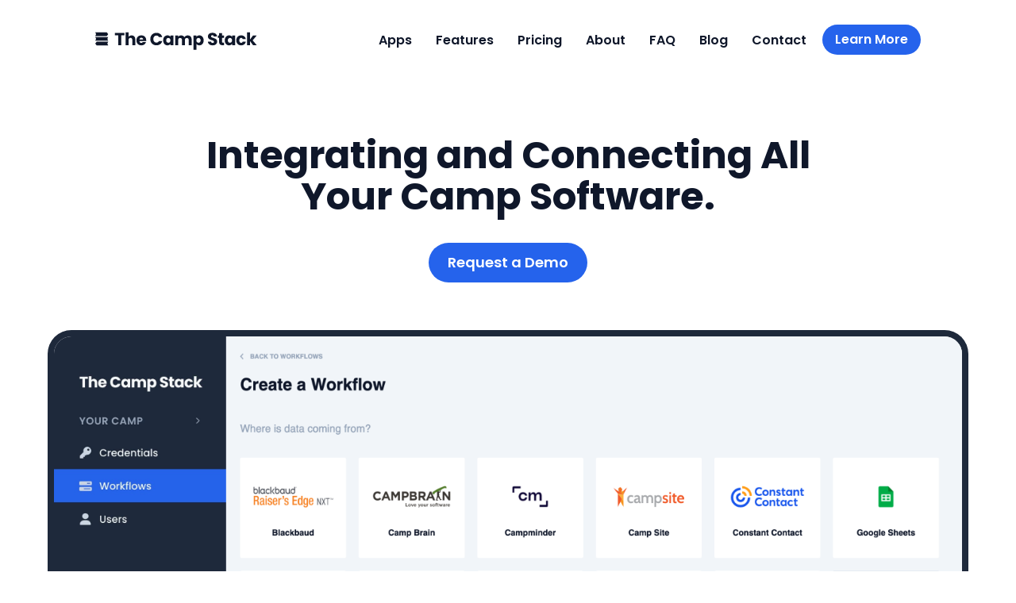

--- FILE ---
content_type: text/css
request_url: https://thecampstack.com/static/css/main.89335b59.css
body_size: 5826
content:
@import url(https://fonts.googleapis.com/css2?family=Poppins:ital,wght@0,100;0,200;0,300;0,400;0,500;0,600;0,700;0,800;0,900;1,100;1,200;1,300;1,400;1,500;1,600;1,700;1,800;1,900&display=swap);.Home--Root{position:relative}.Home--Root .headerContainer{box-sizing:border-box;width:100%}.Home--Root .headerContainer .content{align-items:center;display:flex;flex-direction:column;height:100%;justify-content:space-between;margin:0 auto;max-width:1440px;padding:30px 120px 0;position:relative}.Home--Root .headerContainer .content .textArea{align-items:center;display:flex;flex-direction:column;padding-top:40px;position:relative}.Home--Root .headerContainer .content .textArea .title{color:#0f172a;font-family:Poppins;font-size:48px;font-style:normal;font-weight:700;line-height:52.8px;margin-bottom:32px;max-width:790px;text-align:center}.Home--Root .headerContainer .content .textArea .subtitle{color:#94a3b8;font-family:Poppins;font-size:18px;font-style:normal;font-weight:700;letter-spacing:.5px;line-height:18px;margin-bottom:20px;text-align:center}.Home--Root .headerContainer .content .textArea .subtitle span{font-style:italic;font-weight:600;text-decoration:underline}.Home--Root .headerContainer .content .textArea .primaryButton{background-color:#2563ec;border:none;border-radius:40px;color:#fff;cursor:pointer;font-family:Poppins;font-size:18px;font-weight:600;line-height:18px;margin-bottom:80px;outline:none;padding:16px 24px;text-decoration:none}.Home--Root .headerContainer .content .homepageLanding{border:8px #1e293b;border-style:solid solid none;border-top-left-radius:30px;border-top-right-radius:30px;height:inherit;width:100%}@media only screen and (max-width:1440px){.Home--Root .headerContainer .content{padding:30px 60px 0}.Home--Root .headerContainer .content .textArea .primaryButton{margin-bottom:60px}}@media only screen and (max-width:1000px){.Home--Root .headerContainer{height:100%}.Home--Root .headerContainer .content{flex-direction:column}}@media only screen and (max-width:920px){.Home--Root .headerContainer .content .textArea .title{font-size:40px;max-width:-webkit-max-content;max-width:max-content}}@media only screen and (max-width:600px){.Home--Root .headerContainer .content{padding:30px 30px 0}.Home--Root .headerContainer .content .textArea .title{font-size:32px;font-weight:700;line-height:48px}.Home--Root .headerContainer .content .textArea .subtitle{font-size:18px;font-weight:400;line-height:28px}}.Home--Root .section2{display:flex;justify-content:center;margin:0 auto}.Home--Root .section2 .content{align-items:center;display:flex;flex-direction:column;max-width:1440px;padding:60px 120px;width:100%}.Home--Root .section2 .content .sectionTitle{color:#1e293b;font-family:Poppins;font-size:40px;font-style:normal;font-weight:700;letter-spacing:-.1px;line-height:48px;margin-bottom:12px;text-align:center}.Home--Root .section2 .content .sectionSubtitle{color:#0f172a;font-family:Poppins;font-size:20px;font-style:normal;font-weight:500;line-height:28px;margin-bottom:60px;text-align:center}@media only screen and (max-width:1440px){.Home--Root .section2 .content{padding:60px}}@media only screen and (max-width:600px){.Home--Root .section2 .content{padding:40px 30px}}@media only screen and (max-width:530px){.Home--Root .section2 .content .sectionTitle{font-size:32px;letter-spacing:-.1px;line-height:38px}.Home--Root .section2 .content .sectionSubtitle{font-size:16px;line-height:22px;margin-bottom:40px}}.Home--Root .section3{background-color:#2563ec;display:flex;justify-content:center;padding-right:0}.Home--Root .section3 .section-container{align-items:center;display:flex;flex-direction:column;gap:96px;justify-content:space-between;max-width:1440px;padding:60px 120px;padding-top:100px!important;width:100%}.Home--Root .section3 .section-container .our-pricing-section-title{color:#fff;font-family:Poppins;font-size:48px;font-style:normal;font-weight:700;letter-spacing:-.96px;line-height:120%;text-align:center}.Home--Root .section3 .section-container .pricing-cards{align-items:flex-start;display:flex;gap:96px}.Home--Root .section3 .section-container .pricing-cards .card-1,.Home--Root .section3 .section-container .pricing-cards .card-3{margin-top:176px}.Home--Root .section3 .section-container .pricing-cards .pricing-card{align-items:center;background-color:#fff;border-radius:13.54px;display:flex;flex-direction:column;gap:20px;max-width:325px;min-width:200px;overflow:hidden;padding:24px 20px 27px;position:relative;width:325px}.Home--Root .section3 .section-container .pricing-cards .pricing-card .popular-label{background-color:#000;color:#fff;font-family:Poppins;font-size:14px;font-weight:500;padding:4px;position:absolute;right:-38px;text-align:center;top:18px;-webkit-transform:rotate(30deg);transform:rotate(30deg);width:175px}.Home--Root .section3 .section-container .pricing-cards .pricing-card .tag{background-color:rgba(37,99,236,.18);border-radius:23.7px;color:#2563ec;font-size:20px;font-weight:600;padding:7px 21px;width:-webkit-fit-content;width:-moz-fit-content;width:fit-content}.Home--Root .section3 .section-container .pricing-cards .pricing-card .price{font-family:Poppins;font-size:27px;font-weight:700}.Home--Root .section3 .section-container .pricing-cards .pricing-card hr{border-color:#d9d9d9;width:100%}.Home--Root .section3 .section-container .pricing-cards .pricing-card .features{display:flex;flex-direction:column;gap:12px;width:100%}.Home--Root .section3 .section-container .pricing-cards .pricing-card .features .feature{display:flex;gap:10px}.Home--Root .section3 .section-container .pricing-cards .pricing-card .features .feature img{height:24px;width:24px}.Home--Root .section3 .section-container .pricing-cards .pricing-card .features .feature p{font-size:17px}.Home--Root .section3 .section-container .pricing-cards .pricing-card .request-cta{background-color:#fff;border:2px solid #2563ec;border-radius:33px;color:#2563ec;cursor:pointer;font-family:Helvetica;font-size:16px;font-weight:700;outline:none;padding:14px 7px;text-align:center;text-decoration:none;transition:all .2s;width:100%}.Home--Root .section3 .section-container .pricing-cards .pricing-card .request-cta:hover{opacity:.8}.Home--Root .section3 .section-container .createWorkflow-image-new{background-position:50%;background-repeat:no-repeat;background-size:contain;border:8px solid #1e293b;border-radius:36px;height:inherit;margin-top:-200px;max-width:425px}.Home--Root .section3 .section-container .pricing-section-footer{display:flex;max-width:840px}.Home--Root .section3 .section-container .pricing-section-footer img{height:22px;width:22px}.Home--Root .section3 .section-container .pricing-section-footer p{color:#fff;font-family:Poppins;font-size:16.23px;font-style:normal;font-weight:500;line-height:141%;text-align:center}.Home--Root .section3 .section-container .pricing-section-footer-mobile{display:none}.Home--Root .section3 .content{background-color:#fff;border-radius:20px;margin-right:10px;padding:40px 30px}.Home--Root .section3 .content .list-item-container{margin:30px 0}.Home--Root .section3 .content .list-item-container .list-item{align-items:center;display:flex;margin:12px 0 5px}.Home--Root .section3 .content .list-item-container .list-item img{height:18px;margin-right:10px;width:18px}.Home--Root .section3 .content .list-item-container .list-item .list-item-text{display:flex;flex-wrap:wrap}.Home--Root .section3 .content .subsection-container{align-items:center;display:flex;justify-content:space-between}.Home--Root .section3 .content .subsection-container .subsection{align-items:center;display:flex}.Home--Root .section3 .content .subsection-container .subsection h1{font-size:48px;margin-right:10px}.Home--Root .section3 .content .subsection-container .subsection p{font-size:18px;font-weight:700;max-width:130px}.Home--Root .section3 .content .subsection-container img{margin:0 20px}.Home--Root .section3 .content .demoButtonLink{background-color:#2563ec;border:none;border-radius:40px;color:#fff;cursor:pointer;font-family:Poppins;font-size:16px;font-weight:600;line-height:16px;margin-bottom:30px;outline:none;padding:12px 20px;text-decoration:none}.Home--Root .section3 .content button{background-color:#2563ec;border:none;border-radius:25px;color:#fff;cursor:pointer;font-size:16px;outline:none;padding:12px 30px}.Home--Root .section3 .createWorkflow-image{background-position:50%;background-repeat:no-repeat;background-size:contain;border:8px solid #1e293b;border-radius:36px;height:inherit;margin-left:10px;width:578px}@media only screen and (max-width:1440px){.Home--Root .section3 .section-container{padding:60px}}@media only screen and (max-width:1200px){.Home--Root .section3{padding-bottom:0}.Home--Root .section3 .content{padding:30px 20px}.Home--Root .section3 .content .list-item-container{margin:20px 0}.Home--Root .section3 .content .subsection-container .subsection h1{font-size:36px}.Home--Root .section3 .content .subsection-container .subsection p{font-size:14px}.Home--Root .section3 .content .subsection-container img{margin:0 10px}.Home--Root .section3 .content button{border-radius:15px;font-size:14px;padding:8px 22px}.Home--Root .section3 .section-container{align-items:center;display:flex;flex-direction:column;gap:60px;justify-content:space-between;max-width:1440px;padding:60px 120px;padding-top:100px!important;width:100%}.Home--Root .section3 .section-container .our-pricing-section-title{color:#fff;font-family:Poppins;font-size:48px;font-style:normal;font-weight:700;letter-spacing:-.96px;line-height:120%;text-align:center}.Home--Root .section3 .section-container .pricing-cards{align-items:center;display:flex;flex-direction:column;gap:60px;width:100%}.Home--Root .section3 .section-container .pricing-cards .card-1,.Home--Root .section3 .section-container .pricing-cards .card-3{margin-top:0}.Home--Root .section3 .section-container .pricing-cards .pricing-card{align-items:start;background-color:#fff;border-radius:13.54px;display:flex;flex-direction:column;gap:20px;max-width:100%;min-width:200px;overflow:hidden;padding:24px 20px 27px;position:relative;width:100%}.Home--Root .section3 .section-container .pricing-cards .pricing-card .popular-label{background-color:#000;color:#fff;font-family:Poppins;font-size:14px;font-weight:500;padding:4px;position:absolute;right:-38px;text-align:center;top:18px;-webkit-transform:rotate(30deg);transform:rotate(30deg);width:175px}.Home--Root .section3 .section-container .pricing-cards .pricing-card .tag{background-color:rgba(37,99,236,.18);border-radius:23.7px;color:#2563ec;font-size:20px;font-weight:600;padding:7px 21px;width:-webkit-fit-content;width:-moz-fit-content;width:fit-content}.Home--Root .section3 .section-container .pricing-cards .pricing-card .price{font-family:Poppins;font-size:27px;font-weight:700}.Home--Root .section3 .section-container .pricing-cards .pricing-card hr{border-color:#d9d9d9;width:100%}.Home--Root .section3 .section-container .pricing-cards .pricing-card .features{display:flex;flex-direction:column;gap:12px;width:100%}.Home--Root .section3 .section-container .pricing-cards .pricing-card .features .feature{display:flex;gap:10px}.Home--Root .section3 .section-container .pricing-cards .pricing-card .features .feature img{height:24px;width:24px}.Home--Root .section3 .section-container .pricing-cards .pricing-card .features .feature p{font-size:17px}.Home--Root .section3 .section-container .pricing-cards .pricing-card .request-cta{background-color:#fff;border:2px solid #2563ec;border-radius:33px;color:#2563ec;cursor:pointer;font-family:Helvetica;font-size:16px;font-weight:700;outline:none;padding:14px 7px;transition:all .2s;width:100%}.Home--Root .section3 .section-container .pricing-cards .pricing-card .request-cta:hover{opacity:.8}.Home--Root .section3 .section-container .createWorkflow-image-new{margin-top:0;max-width:100%}.Home--Root .section3 .section-container .pricing-section-footer-desktop{display:none}.Home--Root .section3 .section-container .pricing-section-footer-mobile{display:flex}}@media only screen and (max-width:900px){.Home--Root .section3{padding-bottom:0}.Home--Root .section3 .section-container{padding:60px}.Home--Root .section3 .content{margin-right:0;width:100%}.Home--Root .section3 .createWorkflow-image{max-height:480px!important}}@media only screen and (max-width:700px){.Home--Root .section3 .content{max-width:575px}.Home--Root .section3 .createWorkflow-image{max-height:400px!important}}@media only screen and (max-width:600px){.Home--Root .section3 .section-container{padding:30px}.Home--Root .section3 .content .subsection-container{align-items:flex-start;flex-direction:column;padding:5px 0}.Home--Root .section3 .content .subsection-container img{margin:0 25px}}@media only screen and (max-width:550px){.Home--Root .section3 .section-container .createWorkflow-image{max-height:350px!important}}@media only screen and (max-width:500px){.Home--Root .section3 .section-container .createWorkflow-image{max-height:300px!important}}@media only screen and (max-width:450px){.Home--Root .section3 .section-container .createWorkflow-image{max-height:250px!important}}.Home--Root .mainArea{display:flex;flex-direction:column;padding:40px 0;width:100%}.Home--Root .mainArea .row{align-items:stretch;display:flex;justify-content:space-between;width:100%}.Home--Root .mainArea .row .sample{background:#f1f1f1;border-radius:16px;margin-bottom:30px;padding:40px 30px;width:50%}.Home--Root .mainArea .row .sample .title{color:#0c0433;font-family:Poppins;font-size:24px;font-style:normal;font-weight:700;line-height:36px;margin-bottom:15px}.Home--Root .mainArea .row .sample .subtitle{color:#0c0433;font-family:Poppins;font-size:14px;font-style:normal;font-weight:400;line-height:24px;margin-bottom:16px}.Home--Root .mainArea .row .sample .appsArea{align-items:center;display:flex;flex-wrap:wrap;justify-content:flex-start}.Home--Root .mainArea .row .sample .appsArea .appIcon,.Home--Root .mainArea .row .sample .appsArea .arrowRight{margin:0 10px 10px 0}.Home--Root .mainArea .row .sample .appsStep{align-items:center;display:flex;flex-wrap:inherit;justify-content:flex-start;padding:10px 0}.Home--Root .mainArea .row .sample .appsStep img{margin:5px;max-height:35px}.Home--Root .mainArea .row .sample .appsStep .appIcon,.Home--Root .mainArea .row .sample .appsStep .arrowRight{margin:0 10px 10px 0}.Home--Root .mainArea .row .one{margin-right:30px}.Home--Root .mainArea .moreInfo{align-items:center;background:#34baf7;border-radius:16px;display:flex;padding:40px 30px;width:100%}.Home--Root .mainArea .moreInfo .icon{margin-right:30px}.Home--Root .mainArea .moreInfo .column{align-items:flex-start;display:flex;flex-direction:column}.Home--Root .mainArea .moreInfo .column .title{color:#fff;font-family:Poppins;font-size:24px;font-style:normal;font-weight:700;line-height:36px;margin-bottom:16px}.Home--Root .mainArea .moreInfo .column .subtitle{color:#fff;font-family:Poppins;font-size:14px;font-style:normal;font-weight:400;line-height:24px}@media only screen and (max-width:900px){.Home--Root .mainArea{padding:20px 0 40px}.Home--Root .mainArea .row{flex-direction:column}.Home--Root .mainArea .row .sample{min-height:auto;width:100%}}@media only screen and (max-width:600px){.Home--Root .mainArea .moreInfo{flex-direction:column}.Home--Root .mainArea .moreInfo .icon{margin-bottom:30px;margin-right:0}}.Home--Root .section4{display:flex;justify-content:center;margin:0 auto;max-width:1440px}.Home--Root .section4 .content{padding:60px 120px;width:100%}.Home--Root .section4 .content .content-container .sectionTitle{color:#0c0433;font-family:Poppins;font-size:32px;font-style:normal;font-weight:700;line-height:48px;margin-bottom:16px;text-align:center}.Home--Root .section4 .content .content-container .sectionSubtitle{color:#0c0433;font-family:Poppins;font-size:14px;font-style:normal;font-weight:400;line-height:24px;margin-bottom:14px;text-align:center}.Home--Root .section4 .content .teamsGrid{grid-gap:10px;display:grid;gap:10px;grid-template-columns:repeat(auto-fit,minmax(322px,1fr));margin:0 auto;max-width:1440px}.Home--Root .section4 .content .teamsGrid .memberItem{max-width:380px}.Home--Root .section4 .content .teamsGrid .memberItem .image{background-position:50%;background-repeat:no-repeat;background-size:contain;border-radius:8px;margin-bottom:10px;width:100%}.Home--Root .section4 .content .teamsGrid .memberItem .memberName{color:#0c0433;font-family:Poppins;font-size:20px;font-style:normal;font-weight:500;line-height:30px;margin-bottom:4px}.Home--Root .section4 .content .teamsGrid .memberItem .memberJob{color:#adaeb6;font-family:Poppins;font-size:14px;font-style:normal;font-weight:400;line-height:21px;margin-bottom:10px}@media only screen and (max-width:1440px){.Home--Root .section4 .content{padding:60px}.Home--Root .section4 .teamsGrid{justify-items:center}}@media only screen and (max-width:600px){.Home--Root .section4 .content{padding:40px 30px}}.Home--Root .section7{margin:0 auto;max-width:1440px}.Home--Root .section7 .title{font-size:36px;margin-bottom:30px;padding:0 30px;text-align:center}.Home--Root .section7 .accordion{align-items:center;display:flex;flex-direction:column;max-width:1440px;padding:60px 120px}@media only screen and (max-width:1440px){.Home--Root .section7 .accordion{padding:60px}}@media only screen and (max-width:600px){.Home--Root .section7 .accordion{padding:30px}}@media only screen and (max-width:575px){.Home--Root .section7 .title{margin-bottom:20px}}.Contact--Root{align-items:flex-start;display:flex;justify-content:space-between;margin:0 auto;max-width:1440px;padding:100px 120px}.Contact--Root .left{margin:70px 10px 0 0;width:45%}.Contact--Root .left .title{color:#0c0433;font-size:48px;font-weight:800;line-height:61px;margin-bottom:0}.Contact--Root .left .desc{color:#0c0433;font-family:Poppins;font-size:16px;font-style:normal;font-weight:500;line-height:38px;margin-bottom:0;margin-top:10px}.Contact--Root .left .contact__details{margin-top:44px}.Contact--Root .left .contact__details .item{margin-top:30px}.Contact--Root .left .contact__details .item:first-child{margin-top:0}.Contact--Root .left .contact__details .item p{align-items:center;color:#0c0433;display:flex;font-family:Poppins;font-size:16px;font-style:normal;font-weight:500;line-height:19px}.Contact--Root .left .contact__details .item p .icon{margin-right:8px}.Contact--Root .left .social__icons{display:flex;flex-direction:row;margin-top:40px}.Contact--Root .left .social__icons .icon__box{background-color:#2563ec;border-radius:50%;display:grid;height:50px;margin-right:24px;place-items:center;width:50px}.Contact--Root .left .social__icons .icon__box .socialIcon{height:20px;width:20px}.Contact--Root .left .social__icons .icon__box svg{color:#fff;font-size:24px}.Contact--Root .right{align-items:center;display:flex;justify-content:center;width:55%}.Contact--Root .right .calendar-widget{border:none;height:1030px;outline:none;width:100%}.Contact--Root .right .calendar-widget iframe{height:100%}@media only screen and (max-width:1050px){.Contact--Root{padding:50px 60px}.Contact--Root,.Contact--Root .left{align-items:center;flex-direction:column}.Contact--Root .left{display:flex;width:100%}.Contact--Root .right{width:100%}}@media only screen and (max-width:893px){.Contact--Root .left{margin-bottom:30px}.Contact--Root .left .desc,.Contact--Root .left .title{text-align:center}.Contact--Root .right{margin-top:30px}}@media only screen and (max-width:550px){.Contact--Root{padding:25px 30px}.Contact--Root .left{align-items:flex-start}.Contact--Root .left .title{font-family:Poppins;font-size:32px;font-style:normal;font-weight:700;line-height:48px;text-align:left}.Contact--Root .left .desc{text-align:left}.Contact--Root .left .social__icons{margin-top:30px}.Contact--Root .left .social__icons .icon__box{height:40px;margin-right:16px;width:40px}.Contact--Root .left .social__icons .icon__box svg{font-size:20px}}@media only screen and (max-width:460px){.Contact--Root .right .calendar-widget{height:1100px}}.textContainer{padding:50px 120px}.textContainer .titleArea .title{font-family:Poppins;font-size:32px;font-weight:800;line-height:41px}.textContainer .texts{margin-bottom:30px;margin-top:10px}.textContainer .texts p{color:#424451;font-size:14px;font-weight:500;line-height:24px;margin-bottom:20px}.textContainer .texts p a{color:#1f90ff;cursor:pointer}.textContainer .texts .bold{font-size:16px;font-weight:700px}.textContainer .texts ol li,.textContainer .texts ul li{color:#424451;font-size:14px;font-weight:500;line-height:24px;margin-bottom:8px}.textContainer .texts ol li i,.textContainer .texts ul li i{font-weight:600}.textContainer .texts ul{list-style:none}.textContainer .texts ul li:before{color:#000;content:"•";display:inline-block;margin-left:-1em;width:16px}@media only screen and (max-width:1000px){.textContainer{padding:50px 60px}}@media only screen and (max-width:700px){.textContainer{padding:50px 30px}}@media only screen and (max-width:450px){.textContainer{padding:50px 20px}}.intakePage{align-items:flex-start;display:flex;justify-content:space-between;margin:0 auto;max-width:1440px;padding:100px 120px 0}.intakePage .intakeForm{border:none;height:100%;min-height:112vh;outline:none;width:100%}@media only screen and (max-width:1050px){.intakePage{padding:50px 60px 0}}@media only screen and (max-width:550px){.intakePage{padding:25px 30px 0}}.HeaderBar--root{align-self:center;-webkit-backdrop-filter:blur(10px);backdrop-filter:blur(10px);display:flex;flex-direction:row;height:100px;justify-content:center;margin:0 120px;position:-webkit-sticky;position:sticky;top:0;width:100%;z-index:289}.HeaderBar--root .content{align-items:center;display:flex;flex-direction:row;justify-content:space-between;padding:0 120px;width:1440px}.HeaderBar--root .content .mainArea{align-items:center;display:flex;justify-content:space-between;width:100%}.HeaderBar--root .content .mainArea .logobox{align-items:center;cursor:pointer;display:flex;flex-direction:row;justify-content:center;margin:0 40px 0 0;text-decoration:none}.HeaderBar--root .content .mainArea .logobox .logo_img{height:36.84px;width:33.33px}.HeaderBar--root .content .mainArea .navs{align-items:center;display:flex;flex-direction:row;justify-content:space-between;margin-bottom:0;padding-left:0}.HeaderBar--root .content .mainArea .navs li{display:inline-block;margin:0 10px 0 0}.HeaderBar--root .content .mainArea .navs li a{color:#0f172a;font-family:Poppins;font-size:16px;font-style:normal;font-weight:600;line-height:16px;padding:0 10px;text-decoration:none}@media only screen and (max-width:1081px){.HeaderBar--root .content .mainArea .navs li .navLink{align-items:center;display:flex;flex-direction:column}}.HeaderBar--root .content .borderedButton{background-color:transparent;border:1px solid #34baf7;border-radius:8px;color:#34baf7;cursor:pointer;font-family:Poppins;font-size:16px;font-style:normal;font-weight:500;line-height:24px;outline:none;padding:10px 20px}.HeaderBar--root .content .buttonArea{align-items:center;display:flex;justify-content:flex-end}.HeaderBar--root .content .buttonArea .primaryButton{background-color:#2563ec;border:none;border-radius:40px;color:#fff;cursor:pointer;font-family:Poppins;font-size:16px;font-weight:600;line-height:18px;outline:none;padding:10px 16px}@media only screen and (max-width:1250px){.HeaderBar--root .content{padding:0 20px;width:100%}}@media only screen and (max-width:975px){.HeaderBar--root .content .buttonArea,.HeaderBar--root .content .mainArea .navs{display:none}}.HeaderBar--root .nav_btn{display:none;padding:0 20px 0 0;position:relative}.HeaderBar--root .nav_btn .btn-primary{background-color:transparent;border:none;outline:none}@media only screen and (max-width:1220px){.HeaderBar--root{margin:0 60px}}@media only screen and (max-width:975px){.HeaderBar--root{margin:0 20px}.HeaderBar--root .content .navs{display:none}.HeaderBar--root .nav_btn{align-items:center;display:grid}.HeaderBar--root .nav_btn .btn{box-shadow:none!important;padding:8px 12px}.HeaderBar--root .nav_btn .btn.btn-primary .normal{display:block}.HeaderBar--root .nav_btn .btn.btn-primary .open,.HeaderBar--root .nav_btn .btn.btn-primary.active .normal{display:none}.HeaderBar--root .nav_btn .btn.btn-primary.active .open{display:block}.HeaderBar--root .nav_btn svg{font-size:16.67px}.HeaderBar--root .nav_btn .navs__sm{background-color:#fff;display:block;height:0;left:0;opacity:0;overflow:hidden;position:fixed;top:110px;transition:all 1s ease-in-out;width:100vw;z-index:10}.HeaderBar--root .nav_btn .navs__sm.active{height:calc(100vh - 110px);opacity:1}.HeaderBar--root .nav_btn .navs__sm .nav__box{display:flex;flex-direction:column;height:100%}.HeaderBar--root .nav_btn .navs__sm .nav__box .links{flex:1 1;margin-top:40px;padding:0 20px}.HeaderBar--root .nav_btn .navs__sm .nav__box .links .link{border-bottom:1px solid rgba(15,23,42,.298);color:#0f172a;display:inline-block;margin-top:34px;padding-bottom:32px;text-decoration:none;width:100%}.HeaderBar--root .nav_btn .navs__sm .nav__box .links .link:first-child{margin-top:0}.HeaderBar--root .nav_btn .navs__sm .nav__box .links .link .nav_icon{color:#0f172a;font-size:20px;margin-right:9px}.HeaderBar--root .nav_btn .navs__sm .nav__box .links .link span{color:#0f172a;font-size:16px;font-weight:800;line-height:20px}.HeaderBar--root .nav_btn .navs__sm .nav__box .links .link .arrow_right{color:#0f172a;float:right}.HeaderBar--root .nav_btn .navs__sm .nav__box .links .link.active .nav_icon,.HeaderBar--root .nav_btn .navs__sm .nav__box .links .link.active span{color:#1f90ff}.HeaderBar--root .nav_btn .navs__sm .nav__box .links .link.active .arrow_right{display:none}.HeaderBar--root .nav_btn .navs__sm .nav__box .links .comingSoonText{color:#0f172a;font-size:14px;font-weight:600;line-height:21px;margin-top:20px;opacity:.8}.HeaderBar--root .nav_btn .navs__sm .nav__box .links .buttonArea{align-items:center;display:flex;justify-content:flex-end;margin-top:30px;width:100%}.HeaderBar--root .nav_btn .navs__sm .nav__box .links .buttonArea .primaryButton{background-color:#2563ec;border:none;border-radius:40px;color:#fff;cursor:pointer;font-family:Poppins;font-size:16px;font-style:normal;font-weight:600;line-height:24px;outline:none;padding:10px 20px;width:100%}.HeaderBar--root .nav_btn .navs__sm .nav__box .footer{padding:0 20px}.HeaderBar--root .nav_btn .navs__sm .nav__box .footer p{color:#adaeb6;font-size:12px;font-weight:500;line-height:15px;margin-bottom:30px;text-align:center}}@media only screen and (max-width:941px){.HeaderBar--root{margin:0 40px}}@media only screen and (max-width:901px){.HeaderBar--root{margin:0 20px}}.Footer--Root{background:#1e293b;padding:0 122px;position:relative}.Footer--Root .footer__container{align-items:stretch;display:flex;flex-direction:column;justify-content:flex-start}.Footer--Root .footer__container .footerHeaderContent{display:grid;grid-template-columns:48% 52%;padding-top:50px}.Footer--Root .footer__container .footerHeaderContent .blogSection{display:flex;flex-direction:column}.Footer--Root .footer__container .footerHeaderContent .blogSection .title{color:#fff;font-family:Poppins;font-size:24px;font-weight:600;letter-spacing:-.1px;line-height:24px;margin-bottom:20px}.Footer--Root .footer__container .footerHeaderContent .blogSection .row{display:flex;text-decoration:none}.Footer--Root .footer__container .footerHeaderContent .blogSection .row .blogImage{height:140px;margin-right:16px;width:260px}.Footer--Root .footer__container .footerHeaderContent .blogSection .row .column{display:flex;flex-direction:column}.Footer--Root .footer__container .footerHeaderContent .blogSection .row .column .blogTitle{color:#fff;font-family:Poppins;font-size:16px;font-weight:600;letter-spacing:-.1px;line-height:20px;margin-bottom:14px}.Footer--Root .footer__container .footerHeaderContent .blogSection .row .column .blogDescription{color:#fff;font-family:Poppins;font-size:14px;font-weight:400;line-height:16px;margin-bottom:14px;max-width:400px}.Footer--Root .footer__container .footerHeaderContent .blogSection .row .column .readMore{align-items:center;color:#fff;display:flex;font-family:Poppins;font-size:14px;font-weight:600;line-height:16px;margin-bottom:14px;transition:all .2s linear}.Footer--Root .footer__container .footerHeaderContent .blogSection .row:hover .column .readMore{-webkit-transform:translateX(2px);transform:translateX(2px)}.Footer--Root .footer__container .footerHeaderContent .links_block{box-sizing:border-box;display:flex;padding-left:40px;width:100%}.Footer--Root .footer__container .footerHeaderContent .links_block .social{width:40%}.Footer--Root .footer__container .footerHeaderContent .links_block .contact{width:60%}.Footer--Root .footer__container .footerHeaderContent .links_block .row{align-items:center;display:flex;margin-top:16px}.Footer--Root .footer__container .footerHeaderContent .links_block .row .socialIcon{height:20px;margin-right:20px;width:20px}.Footer--Root .footer__container .footerHeaderContent .links_block .column{display:flex;flex-direction:column}.Footer--Root .footer__container .footerHeaderContent .links_block .column .row{align-items:center;display:flex}.Footer--Root .footer__container .footerHeaderContent .links_block .column .row .value{color:#fff;font-family:Poppins;font-size:16px;font-weight:400;line-height:19px;text-decoration:none}.Footer--Root .footer__container .footerHeaderContent .links_block .link__title{color:#fff;font-family:Poppins;font-size:24px;font-style:normal;font-weight:700;line-height:36px;margin-right:40px;padding-bottom:6px}.Footer--Root .footer__container .copy_rights{align-items:center;border-top:1px solid hsla(0,0%,100%,.565);display:flex;justify-content:space-between;margin-top:40px;padding:30px 0}.Footer--Root .footer__container .copy_rights p{color:#fff;font-family:Poppins;font-size:16px;font-style:normal;font-weight:400;line-height:22.4px}.Footer--Root .scrollToTop{background-color:#2563ec;border:none;border-radius:4px;bottom:80px;cursor:pointer;height:30px;outline:none;position:absolute;right:40px;width:30px}.Footer--Root .scrollToTop .icon{height:16px;width:16px}@media only screen and (max-width:1440px){.Footer--Root{max-width:1440px;padding:0 60px}.Footer--Root .scrollToTop{right:20px}}@media only screen and (max-width:1300px){.Footer--Root .footer__container .footerHeaderContent .links_block .contact,.Footer--Root .footer__container .footerHeaderContent .links_block .social{width:auto}.Footer--Root .footer__container .footerHeaderContent .links_block .social{margin-right:40px}}@media only screen and (max-width:1111px){.Footer--Root .footer__container .footerHeaderContent{grid-template-columns:60% 40%}.Footer--Root .footer__container .footerHeaderContent .links_block{flex-direction:column}.Footer--Root .footer__container .footerHeaderContent .links_block .social{margin-bottom:40px;margin-right:0}}@media only screen and (max-width:920px){.Footer--Root .footer__container .footerHeaderContent{display:flex;flex-direction:column}.Footer--Root .footer__container .footerHeaderContent .blogSection .blogDescription{max-width:100%}.Footer--Root .footer__container .footerHeaderContent .links_block{padding-left:0}.Footer--Root .footer__container .footerHeaderContent .social{margin-top:40px}.Footer--Root .footer__container .copy_rights{align-items:flex-start;flex-direction:column}.Footer--Root .footer__container .copy_rights .logo{margin-bottom:10px}.Footer--Root .footer__container .copy_rights p{font-size:14px}}@media only screen and (max-width:550px){.Footer--Root .footer__container .footerHeaderContent .blogSection .row{flex-direction:column}.Footer--Root .footer__container .footerHeaderContent .blogSection .row .blogImage{height:inherit;margin-right:0;width:100%}.Footer--Root .footer__container .footerHeaderContent .blogSection .row .column{margin-top:20px}.Footer--Root .footer__container .footerHeaderContent .social{margin-bottom:20px;margin-top:20px}}@media(max-width:680px)and (orientation:portrait){.Footer--Root{padding:0 20px}.Footer--Root .scrollToTop{bottom:70px}}@media only screen and (max-width:422px){.Footer--Root .scrollToTop{bottom:90px}}.form{box-sizing:border-box;position:relative;width:100%;z-index:5}.form .landingBackground3{left:-70px;position:absolute;top:-70px}.form .logoArea{display:flex;justify-content:center;margin-bottom:30px}.form .formHeader{color:#0c0433;font-family:Poppins;font-size:24px;font-style:normal;font-weight:600;line-height:36px;margin-bottom:24px;text-align:center}.form .inputArea{margin-bottom:24px;position:relative;width:100%}.form .inputArea .inputField{background:#f5f5f5;border:none;border-radius:8px;color:#0c0433;font-family:Poppins;font-size:14px;font-style:normal;font-weight:400;height:55px;line-height:21px;outline:none;padding:20px 2px 20px 55px;width:100%}.form .inputArea .inputField ::-webkit-input-placeholder{color:#adaeb6;opacity:1}.form .inputArea .inputField :-ms-input-placeholder{opacity:1}.form .inputArea .inputField ::placeholder{color:#adaeb6;opacity:1}.form .inputArea .inputField :-ms-input-placeholder{color:#adaeb6}.form .inputArea .inputField ::-ms-input-placeholder{color:#adaeb6}.form .inputArea .icon{left:20px;position:absolute;top:50%;-webkit-transform:translateY(-50%);transform:translateY(-50%)}.form .primaryButton{background:#34baf7;border:none;border-radius:8px;color:#fff;cursor:pointer;font-family:Poppins;font-size:16px;font-style:normal;font-weight:600;line-height:14px;margin-bottom:24px;outline:none;padding:20px 24px;width:100%}.form .primaryButton:disabled,.form .primaryButton[disabled]{background:rgba(52,186,247,.533);cursor:not-allowed}.form .alignCenter{display:flex;justify-content:center;width:100%}.form .grayText{color:#0c0433;opacity:.5;width:350px}.form .errorMessage,.form .grayText{font-family:Futura;font-size:14px;font-style:normal;font-weight:400;line-height:28px;text-align:center}.form .errorMessage{color:#fd7062;height:14px;margin-bottom:16px;opacity:.8}.testimonialsContainer{align-items:center;background-color:#dbeafe;display:flex;flex-direction:column;padding:30px 120px 0}.testimonialsContainer .title{font-family:Poppins;font-size:40px;font-weight:700;letter-spacing:.1px;line-height:48px;margin-bottom:40px;text-align:center}.testimonialsContainer .testimonialsGridArea{margin-bottom:20px;padding:0 120px;width:1440px}.testimonialsContainer .testimonialsGridArea .content{border-radius:24px;-webkit-columns:3;column-count:3;-webkit-column-gap:30px;column-gap:30px;max-width:1440px}.testimonialsContainer .testimonialsGridArea .content .testimonial{-webkit-column-break-inside:avoid;align-items:flex-start;break-inside:avoid;display:flex;flex-direction:column;justify-content:space-between;margin-bottom:30px;page-break-inside:avoid;width:100%}.testimonialsContainer .testimonialsGridArea .content .testimonial .description{color:#1e293b;font-family:Poppins;font-size:14px;line-height:19.6px}.testimonialsContainer .testimonialsGridArea .content .testimonial .testimonialName{align-items:center;display:flex;margin-bottom:20px}.testimonialsContainer .testimonialsGridArea .content .testimonial .testimonialName .testimonialAvatar{border-radius:50%;height:40px;margin-right:20px;width:40px}.testimonialsContainer .testimonialsGridArea .content .testimonial .testimonialName .nameAndRating{display:flex;flex-direction:column}.testimonialsContainer .testimonialsGridArea .content .testimonial .testimonialName .nameAndRating .stars .starIcon{height:14px;width:14px}.testimonialsContainer .testimonialsGridArea .content .testimonial .testimonialName .personName{color:#0f172a;font-family:Poppins;font-size:14px;font-weight:500;line-height:17px}@media only screen and (max-width:1440px){.testimonialsContainer{padding:40px 60px}.testimonialsContainer .testimonialsGridArea{padding:0;width:100%}}@media only screen and (max-width:950px){.testimonialsContainer .testimonialsGridArea .content{-webkit-columns:2;column-count:2}}@media only screen and (max-width:600px){.testimonialsContainer{padding:40px 30px}.testimonialsContainer .testimonialsGridArea .content{-webkit-columns:1;column-count:1}}@media only screen and (max-width:1440px){.testimonialsContainer .title{font-size:32px;line-height:38px}}.appGrid{grid-column-gap:10px;grid-row-gap:10px;-webkit-column-gap:10px;column-gap:10px;display:grid;grid-template-columns:auto auto auto auto;justify-content:center;row-gap:10px;width:100%}.appGrid .application{align-items:center;background-color:#eff6ff;border-radius:8px;display:flex;flex-direction:column;height:150px;justify-content:center;padding:20px;position:relative;width:230px}.appGrid .application .appIcon{height:40px;margin-bottom:10px}.appGrid .application .appName{font-family:Poppins;font-size:14px;font-weight:600;line-height:15.4px;text-align:center}.appGrid .application .optionalText{bottom:24px;color:#64748b;font-family:Poppins;font-size:10px;font-weight:500;line-height:12.8px;position:absolute;text-align:center}@media only screen and (max-width:1080px){.appGrid{grid-template-columns:auto auto auto}}@media only screen and (max-width:830px){.appGrid{grid-template-columns:auto auto}}@media only screen and (max-width:530px){.appGrid .application{height:110px;padding:14px;width:180px}.appGrid .application .appIcon{height:30px}.appGrid .application .appName{font-size:10px;line-height:12px}.appGrid .application .optionalText{bottom:14px;font-size:8px}}@media only screen and (max-width:425px){.appGrid .application{width:100%}}.RootLayout{align-items:stretch;display:flex;flex-direction:column;justify-content:flex-start;min-height:100vh}.RootLayout .containerbox{align-self:center;flex:1 1;max-width:1440px;width:100vw}.fullWidthLayout{align-items:stretch;display:flex;flex-direction:column;height:100%;justify-content:flex-start;min-height:100vh}.fullWidthLayout .containerbox{align-self:center;flex:1 1;height:100%;max-width:100%;overflow:hidden;width:100vw}.fullScreenLayout{background:#262626;height:100vh;left:0;position:fixed;top:0;width:100%}.waitlistLayout{margin:0 auto;min-height:100vh;padding:12px}.waitlistLayout .content{display:flex;margin:auto;max-width:1440px;padding:0 60px;width:100%}.waitlistLayout .content .formArea{align-items:center;display:flex;flex:1 1;flex-direction:column;justify-content:center;position:relative}.waitlistLayout .content .formArea .backButton{align-items:center;cursor:pointer;display:flex;left:0;margin:30px 30px 30px 0;position:absolute;text-decoration:none;top:20px}.waitlistLayout .content .formArea .backButton .icon{margin-right:12px}.waitlistLayout .content .formArea .backButton .backButtonText{color:#0c0433;font-family:Poppins;font-size:16px;font-style:normal;font-weight:600;line-height:24px}.waitlistLayout .content .formArea .checkboxInputArea{color:rgba(63,64,71,.82);font-family:Poppins;font-size:14px;font-style:normal;font-weight:400;line-height:24px}.waitlistLayout .content .formArea .checkboxInputArea .checkboxInput{margin-right:10px}.waitlistLayout .content .formArea .mainArea{align-items:center;display:flex;flex:1 1;flex-direction:column;justify-content:center;width:400px}.waitlistLayout .content .contentArea{background:#2f2e37;border-radius:16px;display:flex;flex-direction:column;height:100%;overflow:hidden;padding:30px;position:relative;width:500px}.waitlistLayout .content .contentArea .backgroundImage{left:30%;max-width:400px;opacity:.8;position:absolute;top:-50px;-webkit-transform:translateX(-50%);transform:translateX(-50%)}.waitlistLayout .content .contentArea .title{color:#fff;font-family:Poppins;font-size:24px;font-style:normal;font-weight:700;line-height:36px}.waitlistLayout .content .contentArea .subtitle{color:#fff;font-family:Poppins;font-size:14px;font-style:normal;font-weight:400;line-height:24px;margin-bottom:16px}.waitlistLayout .content .contentArea .card{background:#f0f0f5;border-radius:16px;display:flex;flex-direction:column;margin-top:30px;padding:30px}.waitlistLayout .content .contentArea .card .row{align-items:center;display:flex;justify-content:flex-start;margin-bottom:20px}.waitlistLayout .content .contentArea .card .row .testimonialAvatar{border-radius:50%;height:60px;margin-right:20px;width:60px}.waitlistLayout .content .contentArea .card .row .column{align-items:flex-start;display:flex;flex-direction:column}.waitlistLayout .content .contentArea .card .row .column .title{color:#000;font-family:Poppins;font-size:24px;font-style:normal;font-weight:700;line-height:36px;margin-bottom:4px}.waitlistLayout .content .contentArea .card .row .column span{color:#444;font-family:Poppins;font-size:14px;font-style:normal;font-weight:400;line-height:21px;opacity:.5}.waitlistLayout .content .contentArea .card .subtitle{color:#000;margin-bottom:0}.waitlistLayout .waitlistFooter{align-items:center;display:flex;height:50px;justify-content:space-between;margin:auto;max-width:1440px;padding:20px 60px 0;width:100%}.waitlistLayout .waitlistFooter .copyrightText{color:#3f4047;font-family:Poppins;font-size:14px;font-style:normal;font-weight:400;line-height:24px}.waitlistLayout .waitlistFooter .linksArea{align-items:center;display:flex}.waitlistLayout .waitlistFooter .linksArea .link{color:#3f4047;font-family:Poppins;font-size:14px;font-style:normal;font-weight:400;line-height:24px;text-decoration:none}.waitlistLayout .waitlistFooter .linksArea .verticalSeparator{background-color:#3f4047;height:20px;margin:0 10px;opacity:.8;width:2px}@media only screen and (max-width:1440px){.waitlistLayout .content{padding:0;width:100%}}@media only screen and (max-width:1200px){.waitlistLayout{padding:0}.waitlistLayout .content{flex-direction:column}.waitlistLayout .content .formArea{margin-bottom:20px;min-height:90vh}.waitlistLayout .content .formArea .backButton{left:30px}.waitlistLayout .content .formArea .waitlistFooter{margin-bottom:10px;padding:0 30px}.waitlistLayout .content .contentArea{border-radius:0;flex-direction:row;justify-content:space-between;padding:30px;width:100%}.waitlistLayout .content .contentArea .backgroundImage{height:300px}.waitlistLayout .content .contentArea .section1{width:55%}.waitlistLayout .content .contentArea .card{margin-left:30px;margin-top:0;width:40%}}@media only screen and (max-width:700px){.waitlistLayout .content .formArea{margin-bottom:0;min-height:100vh}.waitlistLayout .content .formArea .waitlistFooter{align-items:center;flex-direction:column-reverse;margin-bottom:10px;padding:0 30px}.waitlistLayout .content .formArea .waitlistFooter .copyrightText{margin-top:10px}.waitlistLayout .content .contentArea{flex-direction:column}.waitlistLayout .content .contentArea .backgroundImage{height:300px}.waitlistLayout .content .contentArea .section1{margin-bottom:20px;width:100%}.waitlistLayout .content .contentArea .card{margin-left:0;margin-top:10px;width:100%}}@media only screen and (max-width:450px){.waitlistLayout .content .formArea .waitlistFooter .linksArea{flex-direction:column}.waitlistLayout .content .formArea .waitlistFooter .linksArea .link{margin-top:10px}.waitlistLayout .content .formArea .waitlistFooter .linksArea .verticalSeparator{display:none}.waitlistLayout .content .formArea .mainArea{padding:30px;width:100%}}*{box-sizing:border-box;font-family:Poppins,Helvetica,Arial,sans-serif;margin:0;padding:0;scroll-behavior:smooth}::-webkit-scrollbar{width:6px}::-webkit-scrollbar-track{background-color:#adaeb6;border-radius:10px}::-webkit-scrollbar-thumb{background:#333;border-radius:10px}::-webkit-scrollbar-thumb:hover{background:#333;-webkit-transform:scaleX(.9);transform:scaleX(.9)}@font-face{font-family:Futura;src:local("Futura"),url(/static/media/futura-medium-bt.4e762c29ef7b44ca51cb.ttf) format("truetype")}a{cursor:pointer}.integration-item{background-color:#eff6ff;border-radius:8px;box-sizing:border-box;display:flex;margin-bottom:40px;padding:40px;width:100%}.integration-item .integration-title-container{margin-right:20px;width:50%}.integration-item .integration-title-container h2{margin-bottom:16px}.integration-item .integration-title-container .readMoreLink{align-items:center;color:#2563ec;display:flex;font-family:Poppins;font-size:14px;font-weight:600;line-height:16px;margin:10px 0;text-decoration:none;transition:all .2s linear}.integration-item .integration-title-container .readMoreLink:hover{-webkit-transform:translateX(2px);transform:translateX(2px)}.integration-item .example-use-case-container{width:50%}.integration-item .example-use-case-container .item-title{color:#2563ec;margin-bottom:10px}.integration-item .example-use-case-container .item-card-container{grid-column-gap:12px;grid-row-gap:12px;-webkit-column-gap:12px;column-gap:12px;display:grid;grid-template-columns:auto auto;justify-content:start;row-gap:12px;width:100%}.integration-item .example-use-case-container .item-card-container .item-card{background-color:#fff;box-sizing:border-box;max-width:260px;min-width:230px;padding:24px 30px;width:100%}.integration-item .example-use-case-container .item-card-container .item-card .caseIcon{height:44px;margin-bottom:10px}.integration-item .example-use-case-container .item-card-container .item-card .description{font-size:.8em}@media only screen and (max-width:1250px){.integration-item .integration-title-container{width:45%}.integration-item .example-use-case-container{width:55%}}@media only screen and (max-width:1050px){.integration-item{flex-wrap:wrap;padding:20px}.integration-item .integration-title-container{margin-bottom:24px;width:100%}.integration-item .example-use-case-container{width:100%}}@media only screen and (max-width:635px){.integration-item{flex-wrap:wrap}.integration-item .example-use-case-container .item-card-container{display:flex;flex-direction:column}.integration-item .example-use-case-container .item-card-container .item-card{max-width:100%}}.accordion-item{border:1px solid #ddd;border-radius:5px;margin-bottom:26px;width:100%}.accordion-item .accordion-title{font-size:24px;letter-spacing:.1px;line-height:26px}.accordion-item .accordion-header{align-items:center;cursor:pointer;display:flex;font-size:16px;font-weight:700;justify-content:space-between;padding:15px}.accordion-item .accordion-header span{font-size:24px}.accordion-item .accordion-header .accordionIcon{transition:.2s linear;width:16px}.accordion-item .accordion-header .activeAccordion{-webkit-transform:rotate(180deg);transform:rotate(180deg)}.accordion-item .accordion-content{background-color:#fff;overflow:hidden;transition:max-height .5s ease}.accordion-item .accordion-content p{font-size:14px;padding:15px}@media only screen and (max-width:900px){.accordion-item .accordion-title{font-size:20px}}
/*# sourceMappingURL=main.89335b59.css.map*/

--- FILE ---
content_type: image/svg+xml
request_url: https://thecampstack.com/static/media/accordionIcon.d9feb34de74f03e162524486a9a0c3b9.svg
body_size: -245
content:
<svg width="20" height="13" viewBox="0 0 20 13" fill="none" xmlns="http://www.w3.org/2000/svg">
  <path
    d="M17.7223 0.947265L10.3077 8.36427L2.89308 0.947264L0.615385 3.23066L10.3077 12.9473L20 3.23067L17.7223 0.947265Z"
    fill="#1A1A1A" />
</svg>

--- FILE ---
content_type: image/svg+xml
request_url: https://thecampstack.com/static/media/scrollToTop.d98fcaa3d1440611c7fc2eccc9bfde27.svg
body_size: -328
content:
<svg width="24" height="24" viewBox="0 0 24 24" fill="none" xmlns="http://www.w3.org/2000/svg">
  <path d="M3.51514 15.535L12.0001 7.05005L20.4851 15.535L19.0711 16.95L12.0001 9.87805L4.92914 16.95L3.51514 15.535Z" fill="white" />
</svg>

--- FILE ---
content_type: image/svg+xml
request_url: https://thecampstack.com/static/media/linkedin.e45e49383c0626b6acba5630ddcb1ce7.svg
body_size: -146
content:
<svg width="21" height="21" viewBox="0 0 21 21" fill="none" xmlns="http://www.w3.org/2000/svg">
  <path fill-rule="evenodd" clip-rule="evenodd"
    d="M20.7197 20.9473H16.7197V13.9482C16.7197 12.0282 15.8727 10.957 14.3537 10.957C12.7007 10.957 11.7197 12.0732 11.7197 13.9482V20.9473H7.71973V7.94727H11.7197V9.40918C11.7197 9.40918 12.9747 7.20703 15.8027 7.20703C18.6317 7.20703 20.7197 8.93337 20.7197 12.5054V20.9473ZM3.16173 5.86816C1.81273 5.86816 0.719727 4.76623 0.719727 3.40723C0.719727 2.04923 1.81273 0.947266 3.16173 0.947266C4.50973 0.947266 5.60272 2.04923 5.60272 3.40723C5.60372 4.76623 4.50973 5.86816 3.16173 5.86816ZM0.719727 20.9473H5.71973V7.94727H0.719727V20.9473Z"
    fill="white" />
</svg>

--- FILE ---
content_type: image/svg+xml
request_url: https://thecampstack.com/static/media/logo-full-dark.94e0bae99626d0b2703344846ec0b29e.svg
body_size: 2959
content:
<svg width="205" height="25" viewBox="0 0 205 25" fill="none" xmlns="http://www.w3.org/2000/svg">
  <path fill-rule="evenodd" clip-rule="evenodd"
    d="M0 7.44353L1.09593 5.09736L0 2.75119V2.74611H14.5649V7.44868H0V7.44353ZM16.3291 5.09737L14.5657 7.44866V2.74609L16.3291 5.09737Z"
    fill="#0F172A" />
  <path fill-rule="evenodd" clip-rule="evenodd"
    d="M0 8.65524V8.64851H16.3283V8.64951L15.2304 10.9999L16.3283 13.3503V13.3511H0V13.3446L1.09523 10.9999L0 8.65524Z"
    fill="#0F172A" />
  <path fill-rule="evenodd" clip-rule="evenodd"
    d="M16.3289 19.2538L15.2306 16.9025L16.3289 14.5514L1.76423 14.5514L1.76423 19.2539L16.3291 19.2539V14.5514H16.3289L16.3289 19.2538ZM0 16.9025L1.76342 19.2538L1.76342 14.5513L0 16.9025Z"
    fill="#0F172A" />
  <path
    d="M36.8031 3.556V6.57H32.7111V19H28.9491V6.57H24.8571V3.556H36.8031ZM45.7971 6.592C47.2051 6.592 48.3345 7.06133 49.1851 8C50.0358 8.924 50.4611 10.2 50.4611 11.828V19H46.7211V12.334C46.7211 11.5127 46.5085 10.8747 46.0831 10.42C45.6578 9.96533 45.0858 9.738 44.3671 9.738C43.6485 9.738 43.0765 9.96533 42.6511 10.42C42.2258 10.8747 42.0131 11.5127 42.0131 12.334V19H38.2511V2.72H42.0131V8.374C42.3945 7.83133 42.9151 7.39867 43.5751 7.076C44.2351 6.75333 44.9758 6.592 45.7971 6.592ZM64.2074 12.664C64.2074 13.016 64.1854 13.3827 64.1414 13.764H55.6274C55.686 14.5267 55.928 15.1133 56.3534 15.524C56.7934 15.92 57.3287 16.118 57.9594 16.118C58.898 16.118 59.5507 15.722 59.9174 14.93H63.9214C63.716 15.7367 63.342 16.4627 62.7994 17.108C62.2714 17.7533 61.604 18.2593 60.7974 18.626C59.9907 18.9927 59.0887 19.176 58.0914 19.176C56.8887 19.176 55.818 18.9193 54.8794 18.406C53.9407 17.8927 53.2074 17.1593 52.6794 16.206C52.1514 15.2527 51.8874 14.138 51.8874 12.862C51.8874 11.586 52.144 10.4713 52.6574 9.518C53.1854 8.56467 53.9187 7.83133 54.8574 7.318C55.796 6.80467 56.874 6.548 58.0914 6.548C59.2794 6.548 60.3354 6.79733 61.2594 7.296C62.1834 7.79467 62.902 8.506 63.4154 9.43C63.9434 10.354 64.2074 11.432 64.2074 12.664ZM60.3574 11.674C60.3574 11.0287 60.1374 10.5153 59.6974 10.134C59.2574 9.75267 58.7074 9.562 58.0474 9.562C57.4167 9.562 56.8814 9.74533 56.4414 10.112C56.016 10.4787 55.752 10.9993 55.6494 11.674H60.3574ZM69.3361 11.256C69.3361 9.73067 69.6661 8.374 70.3261 7.186C70.9861 5.98333 71.9028 5.052 73.0761 4.392C74.2641 3.71733 75.6061 3.38 77.1021 3.38C78.9355 3.38 80.5048 3.864 81.8101 4.832C83.1155 5.8 83.9881 7.12 84.4281 8.792H80.2921C79.9841 8.14667 79.5441 7.65533 78.9721 7.318C78.4148 6.98067 77.7768 6.812 77.0581 6.812C75.8995 6.812 74.9608 7.21533 74.2421 8.022C73.5235 8.82867 73.1641 9.90667 73.1641 11.256C73.1641 12.6053 73.5235 13.6833 74.2421 14.49C74.9608 15.2967 75.8995 15.7 77.0581 15.7C77.7768 15.7 78.4148 15.5313 78.9721 15.194C79.5441 14.8567 79.9841 14.3653 80.2921 13.72H84.4281C83.9881 15.392 83.1155 16.712 81.8101 17.68C80.5048 18.6333 78.9355 19.11 77.1021 19.11C75.6061 19.11 74.2641 18.78 73.0761 18.12C71.9028 17.4453 70.9861 16.514 70.3261 15.326C69.6661 14.138 69.3361 12.7813 69.3361 11.256ZM85.5439 12.84C85.5439 11.5787 85.7786 10.4713 86.2479 9.518C86.7319 8.56467 87.3846 7.83133 88.2059 7.318C89.0273 6.80467 89.9439 6.548 90.9559 6.548C91.8213 6.548 92.5766 6.724 93.2219 7.076C93.8819 7.428 94.3879 7.89 94.7399 8.462V6.724H98.5019V19H94.7399V17.262C94.3733 17.834 93.8599 18.296 93.1999 18.648C92.5546 19 91.7993 19.176 90.9339 19.176C89.9366 19.176 89.0273 18.9193 88.2059 18.406C87.3846 17.878 86.7319 17.1373 86.2479 16.184C85.7786 15.216 85.5439 14.1013 85.5439 12.84ZM94.7399 12.862C94.7399 11.9233 94.4759 11.1827 93.9479 10.64C93.4346 10.0973 92.8039 9.826 92.0559 9.826C91.3079 9.826 90.6699 10.0973 90.1419 10.64C89.6286 11.168 89.3719 11.9013 89.3719 12.84C89.3719 13.7787 89.6286 14.5267 90.1419 15.084C90.6699 15.6267 91.3079 15.898 92.0559 15.898C92.8039 15.898 93.4346 15.6267 93.9479 15.084C94.4759 14.5413 94.7399 13.8007 94.7399 12.862ZM116.448 6.592C117.973 6.592 119.183 7.054 120.078 7.978C120.987 8.902 121.442 10.1853 121.442 11.828V19H117.702V12.334C117.702 11.542 117.489 10.9333 117.064 10.508C116.653 10.068 116.081 9.848 115.348 9.848C114.614 9.848 114.035 10.068 113.61 10.508C113.199 10.9333 112.994 11.542 112.994 12.334V19H109.254V12.334C109.254 11.542 109.041 10.9333 108.616 10.508C108.205 10.068 107.633 9.848 106.9 9.848C106.166 9.848 105.587 10.068 105.162 10.508C104.751 10.9333 104.546 11.542 104.546 12.334V19H100.784V6.724H104.546V8.264C104.927 7.75067 105.426 7.34733 106.042 7.054C106.658 6.746 107.354 6.592 108.132 6.592C109.056 6.592 109.877 6.79 110.596 7.186C111.329 7.582 111.901 8.14667 112.312 8.88C112.737 8.20533 113.316 7.65533 114.05 7.23C114.783 6.80467 115.582 6.592 116.448 6.592ZM127.395 8.462C127.761 7.89 128.267 7.428 128.913 7.076C129.558 6.724 130.313 6.548 131.179 6.548C132.191 6.548 133.107 6.80467 133.929 7.318C134.75 7.83133 135.395 8.56467 135.865 9.518C136.349 10.4713 136.591 11.5787 136.591 12.84C136.591 14.1013 136.349 15.216 135.865 16.184C135.395 17.1373 134.75 17.878 133.929 18.406C133.107 18.9193 132.191 19.176 131.179 19.176C130.328 19.176 129.573 19 128.913 18.648C128.267 18.296 127.761 17.8413 127.395 17.284V24.852H123.633V6.724H127.395V8.462ZM132.763 12.84C132.763 11.9013 132.499 11.168 131.971 10.64C131.457 10.0973 130.819 9.826 130.057 9.826C129.309 9.826 128.671 10.0973 128.143 10.64C127.629 11.1827 127.373 11.9233 127.373 12.862C127.373 13.8007 127.629 14.5413 128.143 15.084C128.671 15.6267 129.309 15.898 130.057 15.898C130.805 15.898 131.443 15.6267 131.971 15.084C132.499 14.5267 132.763 13.7787 132.763 12.84ZM147.934 19.154C146.805 19.154 145.793 18.9707 144.898 18.604C144.004 18.2373 143.285 17.6947 142.742 16.976C142.214 16.2573 141.936 15.392 141.906 14.38H145.91C145.969 14.952 146.167 15.392 146.504 15.7C146.842 15.9933 147.282 16.14 147.824 16.14C148.382 16.14 148.822 16.0153 149.144 15.766C149.467 15.502 149.628 15.1427 149.628 14.688C149.628 14.3067 149.496 13.9913 149.232 13.742C148.983 13.4927 148.668 13.2873 148.286 13.126C147.92 12.9647 147.392 12.7813 146.702 12.576C145.705 12.268 144.891 11.96 144.26 11.652C143.63 11.344 143.087 10.8893 142.632 10.288C142.178 9.68667 141.95 8.902 141.95 7.934C141.95 6.49667 142.471 5.37467 143.512 4.568C144.554 3.74667 145.91 3.336 147.582 3.336C149.284 3.336 150.655 3.74667 151.696 4.568C152.738 5.37467 153.295 6.504 153.368 7.956H149.298C149.269 7.45733 149.086 7.06867 148.748 6.79C148.411 6.49667 147.978 6.35 147.45 6.35C146.996 6.35 146.629 6.47467 146.35 6.724C146.072 6.95867 145.932 7.30333 145.932 7.758C145.932 8.25667 146.167 8.64533 146.636 8.924C147.106 9.20267 147.839 9.50333 148.836 9.826C149.834 10.1633 150.64 10.486 151.256 10.794C151.887 11.102 152.43 11.5493 152.884 12.136C153.339 12.7227 153.566 13.478 153.566 14.402C153.566 15.282 153.339 16.0813 152.884 16.8C152.444 17.5187 151.799 18.0907 150.948 18.516C150.098 18.9413 149.093 19.154 147.934 19.154ZM162.284 15.81V19H160.37C159.006 19 157.942 18.67 157.18 18.01C156.417 17.3353 156.036 16.2427 156.036 14.732V9.848H154.54V6.724H156.036V3.732H159.798V6.724H162.262V9.848H159.798V14.776C159.798 15.1427 159.886 15.4067 160.062 15.568C160.238 15.7293 160.531 15.81 160.942 15.81H162.284ZM163.191 12.84C163.191 11.5787 163.426 10.4713 163.895 9.518C164.379 8.56467 165.032 7.83133 165.853 7.318C166.674 6.80467 167.591 6.548 168.603 6.548C169.468 6.548 170.224 6.724 170.869 7.076C171.529 7.428 172.035 7.89 172.387 8.462V6.724H176.149V19H172.387V17.262C172.02 17.834 171.507 18.296 170.847 18.648C170.202 19 169.446 19.176 168.581 19.176C167.584 19.176 166.674 18.9193 165.853 18.406C165.032 17.878 164.379 17.1373 163.895 16.184C163.426 15.216 163.191 14.1013 163.191 12.84ZM172.387 12.862C172.387 11.9233 172.123 11.1827 171.595 10.64C171.082 10.0973 170.451 9.826 169.703 9.826C168.955 9.826 168.317 10.0973 167.789 10.64C167.276 11.168 167.019 11.9013 167.019 12.84C167.019 13.7787 167.276 14.5267 167.789 15.084C168.317 15.6267 168.955 15.898 169.703 15.898C170.451 15.898 171.082 15.6267 171.595 15.084C172.123 14.5413 172.387 13.8007 172.387 12.862ZM177.683 12.862C177.683 11.586 177.939 10.4713 178.453 9.518C178.981 8.56467 179.707 7.83133 180.631 7.318C181.569 6.80467 182.64 6.548 183.843 6.548C185.383 6.548 186.666 6.95133 187.693 7.758C188.734 8.56467 189.416 9.70133 189.739 11.168H185.735C185.397 10.2293 184.745 9.76 183.777 9.76C183.087 9.76 182.537 10.0313 182.127 10.574C181.716 11.102 181.511 11.8647 181.511 12.862C181.511 13.8593 181.716 14.6293 182.127 15.172C182.537 15.7 183.087 15.964 183.777 15.964C184.745 15.964 185.397 15.4947 185.735 14.556H189.739C189.416 15.9933 188.734 17.1227 187.693 17.944C186.651 18.7653 185.368 19.176 183.843 19.176C182.64 19.176 181.569 18.9193 180.631 18.406C179.707 17.8927 178.981 17.1593 178.453 16.206C177.939 15.2527 177.683 14.138 177.683 12.862ZM198.813 19L195.073 13.852V19H191.311V2.72H195.073V11.718L198.791 6.724H203.433L198.329 12.884L203.477 19H198.813Z"
    fill="#0F172A" />
</svg>

--- FILE ---
content_type: image/svg+xml
request_url: https://thecampstack.com/static/media/check_icon.9f092004cdc3551727e3e71be22fcfe9.svg
body_size: -137
content:
<svg width="25" height="25" viewBox="0 0 25 25" fill="none" xmlns="http://www.w3.org/2000/svg">
<rect x="0.3125" y="0.447906" width="23.6979" height="23.6979" rx="11.849" fill="#2563EC" fill-opacity="0.18"/>
<path fill-rule="evenodd" clip-rule="evenodd" d="M17.1938 7.74492L10.1239 14.5679L8.24782 12.5635C7.90223 12.2377 7.35915 12.2179 6.96418 12.4944C6.57909 12.7807 6.47048 13.2843 6.70746 13.6891L8.92914 17.3031C9.14637 17.6388 9.52158 17.8462 9.94617 17.8462C10.351 17.8462 10.7361 17.6388 10.9533 17.3031C11.3088 16.839 18.0923 8.75208 18.0923 8.75208C18.981 7.84366 17.9047 7.04386 17.1938 7.73505V7.74492Z" fill="#2563EC"/>
</svg>


--- FILE ---
content_type: text/javascript
request_url: https://thecampstack.com/static/js/main.a81d97da.js
body_size: 176392
content:
/*! For license information please see main.a81d97da.js.LICENSE.txt */
!function(){var e={3271:function(e){var t={version:{NODE_ENV:"production",PUBLIC_URL:"",WDS_SOCKET_HOST:void 0,WDS_SOCKET_PATH:void 0,WDS_SOCKET_PORT:void 0,FAST_REFRESH:!0,REACT_APP_API_URL:"https://api.champselect.ai",REACT_APP_URL:"https://thecampstack.com",REACT_APP_MAKE_API_URL:"https://hook.us1.make.com/o63ie9kz6akog3z679hwpej8k1luk6nx",REACT_APP_ENV:"production",REACT_APP_MAKE_API_KEY:"e1dca19e-bdf3-40a2-a10e-2b90f069e395"}.REACT_APP_VERSION||{NODE_ENV:"production",PUBLIC_URL:"",WDS_SOCKET_HOST:void 0,WDS_SOCKET_PATH:void 0,WDS_SOCKET_PORT:void 0,FAST_REFRESH:!0,REACT_APP_API_URL:"https://api.champselect.ai",REACT_APP_URL:"https://thecampstack.com",REACT_APP_MAKE_API_URL:"https://hook.us1.make.com/o63ie9kz6akog3z679hwpej8k1luk6nx",REACT_APP_ENV:"production",REACT_APP_MAKE_API_KEY:"e1dca19e-bdf3-40a2-a10e-2b90f069e395"}.npm_package_version||"",env:"production",apiUrl:"https://api.champselect.ai",appUrl:"https://thecampstack.com",nodePath:{NODE_ENV:"production",PUBLIC_URL:"",WDS_SOCKET_HOST:void 0,WDS_SOCKET_PATH:void 0,WDS_SOCKET_PORT:void 0,FAST_REFRESH:!0,REACT_APP_API_URL:"https://api.champselect.ai",REACT_APP_URL:"https://thecampstack.com",REACT_APP_MAKE_API_URL:"https://hook.us1.make.com/o63ie9kz6akog3z679hwpej8k1luk6nx",REACT_APP_ENV:"production",REACT_APP_MAKE_API_KEY:"e1dca19e-bdf3-40a2-a10e-2b90f069e395"}.NODE_PATH,makeApiUrl:"https://hook.us1.make.com/o63ie9kz6akog3z679hwpej8k1luk6nx",makeApiKey:"e1dca19e-bdf3-40a2-a10e-2b90f069e395",sendinBlue:{apiKey:{NODE_ENV:"production",PUBLIC_URL:"",WDS_SOCKET_HOST:void 0,WDS_SOCKET_PATH:void 0,WDS_SOCKET_PORT:void 0,FAST_REFRESH:!0,REACT_APP_API_URL:"https://api.champselect.ai",REACT_APP_URL:"https://thecampstack.com",REACT_APP_MAKE_API_URL:"https://hook.us1.make.com/o63ie9kz6akog3z679hwpej8k1luk6nx",REACT_APP_ENV:"production",REACT_APP_MAKE_API_KEY:"e1dca19e-bdf3-40a2-a10e-2b90f069e395"}.REACT_APP_SENDIN_BLUE_API_KEY,listIds:{NODE_ENV:"production",PUBLIC_URL:"",WDS_SOCKET_HOST:void 0,WDS_SOCKET_PATH:void 0,WDS_SOCKET_PORT:void 0,FAST_REFRESH:!0,REACT_APP_API_URL:"https://api.champselect.ai",REACT_APP_URL:"https://thecampstack.com",REACT_APP_MAKE_API_URL:"https://hook.us1.make.com/o63ie9kz6akog3z679hwpej8k1luk6nx",REACT_APP_ENV:"production",REACT_APP_MAKE_API_KEY:"e1dca19e-bdf3-40a2-a10e-2b90f069e395"}.REACT_APP_SENDIN_BLUE_LIST_IDS?{NODE_ENV:"production",PUBLIC_URL:"",WDS_SOCKET_HOST:void 0,WDS_SOCKET_PATH:void 0,WDS_SOCKET_PORT:void 0,FAST_REFRESH:!0,REACT_APP_API_URL:"https://api.champselect.ai",REACT_APP_URL:"https://thecampstack.com",REACT_APP_MAKE_API_URL:"https://hook.us1.make.com/o63ie9kz6akog3z679hwpej8k1luk6nx",REACT_APP_ENV:"production",REACT_APP_MAKE_API_KEY:"e1dca19e-bdf3-40a2-a10e-2b90f069e395"}.REACT_APP_SENDIN_BLUE_LIST_IDS.split(",").map((function(e){return Number(e)})):[]},domain:{NODE_ENV:"production",PUBLIC_URL:"",WDS_SOCKET_HOST:void 0,WDS_SOCKET_PATH:void 0,WDS_SOCKET_PORT:void 0,FAST_REFRESH:!0,REACT_APP_API_URL:"https://api.champselect.ai",REACT_APP_URL:"https://thecampstack.com",REACT_APP_MAKE_API_URL:"https://hook.us1.make.com/o63ie9kz6akog3z679hwpej8k1luk6nx",REACT_APP_ENV:"production",REACT_APP_MAKE_API_KEY:"e1dca19e-bdf3-40a2-a10e-2b90f069e395"}.DOMAIN};e.exports.$=t},9814:function(e,t,n){"use strict";function r(e){i.length||(o(),!0),i[i.length]=e}e.exports=r;var o,i=[],a=0,s=1024;function u(){for(;a<i.length;){var e=a;if(a+=1,i[e].call(),a>s){for(var t=0,n=i.length-a;t<n;t++)i[t]=i[t+a];i.length-=a,a=0}}i.length=0,a=0,!1}var c="undefined"!==typeof n.g?n.g:self,l=c.MutationObserver||c.WebKitMutationObserver;function f(e){return function(){var t=setTimeout(r,0),n=setInterval(r,50);function r(){clearTimeout(t),clearInterval(n),e()}}}o="function"===typeof l?function(e){var t=1,n=new l(e),r=document.createTextNode("");return n.observe(r,{characterData:!0}),function(){t=-t,r.data=t}}(u):f(u),r.requestFlush=o,r.makeRequestCallFromTimer=f},4468:function(e,t,n){var r=n(4159),o=n(7685),i=TypeError;e.exports=function(e){if(r(e))return e;throw i(o(e)+" is not a function")}},698:function(e,t,n){var r=n(3787),o=n(7685),i=TypeError;e.exports=function(e){if(r(e))return e;throw i(o(e)+" is not a constructor")}},1520:function(e,t,n){var r=n(4159),o=String,i=TypeError;e.exports=function(e){if("object"==typeof e||r(e))return e;throw i("Can't set "+o(e)+" as a prototype")}},3379:function(e,t,n){var r=n(1669),o=n(1230),i=n(7271).f,a=r("unscopables"),s=Array.prototype;void 0==s[a]&&i(s,a,{configurable:!0,value:o(null)}),e.exports=function(e){s[a][e]=!0}},8839:function(e,t,n){"use strict";var r=n(6565).charAt;e.exports=function(e,t,n){return t+(n?r(e,t).length:1)}},4561:function(e,t,n){var r=n(6059),o=TypeError;e.exports=function(e,t){if(r(t,e))return e;throw o("Incorrect invocation")}},6633:function(e,t,n){var r=n(9028),o=String,i=TypeError;e.exports=function(e){if(r(e))return e;throw i(o(e)+" is not an object")}},1253:function(e){e.exports="undefined"!=typeof ArrayBuffer&&"undefined"!=typeof DataView},6186:function(e,t,n){var r=n(5749);e.exports=r((function(){if("function"==typeof ArrayBuffer){var e=new ArrayBuffer(8);Object.isExtensible(e)&&Object.defineProperty(e,"a",{value:8})}}))},4802:function(e,t,n){"use strict";var r,o,i,a=n(1253),s=n(7530),u=n(3497),c=n(4159),l=n(9028),f=n(5551),d=n(2437),h=n(7685),p=n(2313),m=n(910),y=n(2396),v=n(6059),g=n(5273),b=n(9013),w=n(1669),x=n(3158),S=n(559),E=S.enforce,A=S.get,k=u.Int8Array,T=k&&k.prototype,j=u.Uint8ClampedArray,O=j&&j.prototype,N=k&&g(k),I=T&&g(T),R=Object.prototype,C=u.TypeError,P=w("toStringTag"),L=x("TYPED_ARRAY_TAG"),D="TypedArrayConstructor",U=a&&!!b&&"Opera"!==d(u.opera),M=!1,F={Int8Array:1,Uint8Array:1,Uint8ClampedArray:1,Int16Array:2,Uint16Array:2,Int32Array:4,Uint32Array:4,Float32Array:4,Float64Array:8},_={BigInt64Array:8,BigUint64Array:8},B=function(e){if(!l(e))return!1;var t=d(e);return f(F,t)||f(_,t)};for(r in F)(i=(o=u[r])&&o.prototype)?E(i)[D]=o:U=!1;for(r in _)(i=(o=u[r])&&o.prototype)&&(E(i)[D]=o);if((!U||!c(N)||N===Function.prototype)&&(N=function(){throw C("Incorrect invocation")},U))for(r in F)u[r]&&b(u[r],N);if((!U||!I||I===R)&&(I=N.prototype,U))for(r in F)u[r]&&b(u[r].prototype,I);if(U&&g(O)!==I&&b(O,I),s&&!f(I,P))for(r in M=!0,y(I,P,{configurable:!0,get:function(){return l(this)?this[L]:void 0}}),F)u[r]&&p(u[r],L,r);e.exports={NATIVE_ARRAY_BUFFER_VIEWS:U,TYPED_ARRAY_TAG:M&&L,aTypedArray:function(e){if(B(e))return e;throw C("Target is not a typed array")},aTypedArrayConstructor:function(e){if(c(e)&&(!b||v(N,e)))return e;throw C(h(e)+" is not a typed array constructor")},exportTypedArrayMethod:function(e,t,n,r){if(s){if(n)for(var o in F){var i=u[o];if(i&&f(i.prototype,e))try{delete i.prototype[e]}catch(a){try{i.prototype[e]=t}catch(c){}}}I[e]&&!n||m(I,e,n?t:U&&T[e]||t,r)}},exportTypedArrayStaticMethod:function(e,t,n){var r,o;if(s){if(b){if(n)for(r in F)if((o=u[r])&&f(o,e))try{delete o[e]}catch(i){}if(N[e]&&!n)return;try{return m(N,e,n?t:U&&N[e]||t)}catch(i){}}for(r in F)!(o=u[r])||o[e]&&!n||m(o,e,t)}},getTypedArrayConstructor:function e(t){var n=g(t);if(l(n)){var r=A(n);return r&&f(r,D)?r[D]:e(n)}},isView:function(e){if(!l(e))return!1;var t=d(e);return"DataView"===t||f(F,t)||f(_,t)},isTypedArray:B,TypedArray:N,TypedArrayPrototype:I}},7788:function(e,t,n){"use strict";var r=n(3497),o=n(6089),i=n(7530),a=n(1253),s=n(1100),u=n(2313),c=n(2396),l=n(8437),f=n(5749),d=n(4561),h=n(9257),p=n(1872),m=n(5834),y=n(172),v=n(5273),g=n(9013),b=n(3530).f,w=n(5763),x=n(9085),S=n(5361),E=n(559),A=s.PROPER,k=s.CONFIGURABLE,T="ArrayBuffer",j="DataView",O="prototype",N="Wrong index",I=E.getterFor(T),R=E.getterFor(j),C=E.set,P=r[T],L=P,D=L&&L[O],U=r[j],M=U&&U[O],F=Object.prototype,_=r.Array,B=r.RangeError,W=o(w),z=o([].reverse),H=y.pack,Y=y.unpack,G=function(e){return[255&e]},V=function(e){return[255&e,e>>8&255]},q=function(e){return[255&e,e>>8&255,e>>16&255,e>>24&255]},K=function(e){return e[3]<<24|e[2]<<16|e[1]<<8|e[0]},Q=function(e){return H(e,23,4)},J=function(e){return H(e,52,8)},X=function(e,t,n){c(e[O],t,{configurable:!0,get:function(){return n(this)[t]}})},Z=function(e,t,n,r){var o=m(n),i=R(e);if(o+t>i.byteLength)throw B(N);var a=i.bytes,s=o+i.byteOffset,u=x(a,s,s+t);return r?u:z(u)},$=function(e,t,n,r,o,i){var a=m(n),s=R(e);if(a+t>s.byteLength)throw B(N);for(var u=s.bytes,c=a+s.byteOffset,l=r(+o),f=0;f<t;f++)u[c+f]=l[i?f:t-f-1]};if(a){var ee=A&&P.name!==T;if(f((function(){P(1)}))&&f((function(){new P(-1)}))&&!f((function(){return new P,new P(1.5),new P(NaN),1!=P.length||ee&&!k})))ee&&k&&u(P,"name",T);else{(L=function(e){return d(this,D),new P(m(e))})[O]=D;for(var te,ne=b(P),re=0;ne.length>re;)(te=ne[re++])in L||u(L,te,P[te]);D.constructor=L}g&&v(M)!==F&&g(M,F);var oe=new U(new L(2)),ie=o(M.setInt8);oe.setInt8(0,2147483648),oe.setInt8(1,2147483649),!oe.getInt8(0)&&oe.getInt8(1)||l(M,{setInt8:function(e,t){ie(this,e,t<<24>>24)},setUint8:function(e,t){ie(this,e,t<<24>>24)}},{unsafe:!0})}else D=(L=function(e){d(this,D);var t=m(e);C(this,{type:T,bytes:W(_(t),0),byteLength:t}),i||(this.byteLength=t,this.detached=!1)})[O],M=(U=function(e,t,n){d(this,M),d(e,D);var r=I(e),o=r.byteLength,a=h(t);if(a<0||a>o)throw B("Wrong offset");if(a+(n=void 0===n?o-a:p(n))>o)throw B("Wrong length");C(this,{type:j,buffer:e,byteLength:n,byteOffset:a,bytes:r.bytes}),i||(this.buffer=e,this.byteLength=n,this.byteOffset=a)})[O],i&&(X(L,"byteLength",I),X(U,"buffer",R),X(U,"byteLength",R),X(U,"byteOffset",R)),l(M,{getInt8:function(e){return Z(this,1,e)[0]<<24>>24},getUint8:function(e){return Z(this,1,e)[0]},getInt16:function(e){var t=Z(this,2,e,arguments.length>1?arguments[1]:void 0);return(t[1]<<8|t[0])<<16>>16},getUint16:function(e){var t=Z(this,2,e,arguments.length>1?arguments[1]:void 0);return t[1]<<8|t[0]},getInt32:function(e){return K(Z(this,4,e,arguments.length>1?arguments[1]:void 0))},getUint32:function(e){return K(Z(this,4,e,arguments.length>1?arguments[1]:void 0))>>>0},getFloat32:function(e){return Y(Z(this,4,e,arguments.length>1?arguments[1]:void 0),23)},getFloat64:function(e){return Y(Z(this,8,e,arguments.length>1?arguments[1]:void 0),52)},setInt8:function(e,t){$(this,1,e,G,t)},setUint8:function(e,t){$(this,1,e,G,t)},setInt16:function(e,t){$(this,2,e,V,t,arguments.length>2?arguments[2]:void 0)},setUint16:function(e,t){$(this,2,e,V,t,arguments.length>2?arguments[2]:void 0)},setInt32:function(e,t){$(this,4,e,q,t,arguments.length>2?arguments[2]:void 0)},setUint32:function(e,t){$(this,4,e,q,t,arguments.length>2?arguments[2]:void 0)},setFloat32:function(e,t){$(this,4,e,Q,t,arguments.length>2?arguments[2]:void 0)},setFloat64:function(e,t){$(this,8,e,J,t,arguments.length>2?arguments[2]:void 0)}});S(L,T),S(U,j),e.exports={ArrayBuffer:L,DataView:U}},139:function(e,t,n){"use strict";var r=n(3111),o=n(1516),i=n(2244),a=n(8320),s=Math.min;e.exports=[].copyWithin||function(e,t){var n=r(this),u=i(n),c=o(e,u),l=o(t,u),f=arguments.length>2?arguments[2]:void 0,d=s((void 0===f?u:o(f,u))-l,u-c),h=1;for(l<c&&c<l+d&&(h=-1,l+=d-1,c+=d-1);d-- >0;)l in n?n[c]=n[l]:a(n,c),c+=h,l+=h;return n}},5763:function(e,t,n){"use strict";var r=n(3111),o=n(1516),i=n(2244);e.exports=function(e){for(var t=r(this),n=i(t),a=arguments.length,s=o(a>1?arguments[1]:void 0,n),u=a>2?arguments[2]:void 0,c=void 0===u?n:o(u,n);c>s;)t[s++]=e;return t}},2117:function(e,t,n){"use strict";var r=n(31).forEach,o=n(4772)("forEach");e.exports=o?[].forEach:function(e){return r(this,e,arguments.length>1?arguments[1]:void 0)}},116:function(e,t,n){var r=n(2244);e.exports=function(e,t){for(var n=0,o=r(t),i=new e(o);o>n;)i[n]=t[n++];return i}},5650:function(e,t,n){"use strict";var r=n(6790),o=n(3347),i=n(3111),a=n(4129),s=n(8695),u=n(3787),c=n(2244),l=n(4226),f=n(9083),d=n(917),h=Array;e.exports=function(e){var t=i(e),n=u(this),p=arguments.length,m=p>1?arguments[1]:void 0,y=void 0!==m;y&&(m=r(m,p>2?arguments[2]:void 0));var v,g,b,w,x,S,E=d(t),A=0;if(!E||this===h&&s(E))for(v=c(t),g=n?new this(v):h(v);v>A;A++)S=y?m(t[A],A):t[A],l(g,A,S);else for(x=(w=f(t,E)).next,g=n?new this:[];!(b=o(x,w)).done;A++)S=y?a(w,m,[b.value,A],!0):b.value,l(g,A,S);return g.length=A,g}},3135:function(e,t,n){var r=n(523),o=n(1516),i=n(2244),a=function(e){return function(t,n,a){var s,u=r(t),c=i(u),l=o(a,c);if(e&&n!=n){for(;c>l;)if((s=u[l++])!=s)return!0}else for(;c>l;l++)if((e||l in u)&&u[l]===n)return e||l||0;return!e&&-1}};e.exports={includes:a(!0),indexOf:a(!1)}},31:function(e,t,n){var r=n(6790),o=n(6089),i=n(3349),a=n(3111),s=n(2244),u=n(8627),c=o([].push),l=function(e){var t=1==e,n=2==e,o=3==e,l=4==e,f=6==e,d=7==e,h=5==e||f;return function(p,m,y,v){for(var g,b,w=a(p),x=i(w),S=r(m,y),E=s(x),A=0,k=v||u,T=t?k(p,E):n||d?k(p,0):void 0;E>A;A++)if((h||A in x)&&(b=S(g=x[A],A,w),e))if(t)T[A]=b;else if(b)switch(e){case 3:return!0;case 5:return g;case 6:return A;case 2:c(T,g)}else switch(e){case 4:return!1;case 7:c(T,g)}return f?-1:o||l?l:T}};e.exports={forEach:l(0),map:l(1),filter:l(2),some:l(3),every:l(4),find:l(5),findIndex:l(6),filterReject:l(7)}},1537:function(e,t,n){"use strict";var r=n(9135),o=n(523),i=n(9257),a=n(2244),s=n(4772),u=Math.min,c=[].lastIndexOf,l=!!c&&1/[1].lastIndexOf(1,-0)<0,f=s("lastIndexOf"),d=l||!f;e.exports=d?function(e){if(l)return r(c,this,arguments)||0;var t=o(this),n=a(t),s=n-1;for(arguments.length>1&&(s=u(s,i(arguments[1]))),s<0&&(s=n+s);s>=0;s--)if(s in t&&t[s]===e)return s||0;return-1}:c},743:function(e,t,n){var r=n(5749),o=n(1669),i=n(3046),a=o("species");e.exports=function(e){return i>=51||!r((function(){var t=[];return(t.constructor={})[a]=function(){return{foo:1}},1!==t[e](Boolean).foo}))}},4772:function(e,t,n){"use strict";var r=n(5749);e.exports=function(e,t){var n=[][e];return!!n&&r((function(){n.call(null,t||function(){return 1},1)}))}},9072:function(e,t,n){var r=n(4468),o=n(3111),i=n(3349),a=n(2244),s=TypeError,u=function(e){return function(t,n,u,c){r(n);var l=o(t),f=i(l),d=a(l),h=e?d-1:0,p=e?-1:1;if(u<2)for(;;){if(h in f){c=f[h],h+=p;break}if(h+=p,e?h<0:d<=h)throw s("Reduce of empty array with no initial value")}for(;e?h>=0:d>h;h+=p)h in f&&(c=n(c,f[h],h,l));return c}};e.exports={left:u(!1),right:u(!0)}},2597:function(e,t,n){"use strict";var r=n(7530),o=n(1678),i=TypeError,a=Object.getOwnPropertyDescriptor,s=r&&!function(){if(void 0!==this)return!0;try{Object.defineProperty([],"length",{writable:!1}).length=1}catch(e){return e instanceof TypeError}}();e.exports=s?function(e,t){if(o(e)&&!a(e,"length").writable)throw i("Cannot set read only .length");return e.length=t}:function(e,t){return e.length=t}},9085:function(e,t,n){var r=n(1516),o=n(2244),i=n(4226),a=Array,s=Math.max;e.exports=function(e,t,n){for(var u=o(e),c=r(t,u),l=r(void 0===n?u:n,u),f=a(s(l-c,0)),d=0;c<l;c++,d++)i(f,d,e[c]);return f.length=d,f}},5686:function(e,t,n){var r=n(6089);e.exports=r([].slice)},9670:function(e,t,n){var r=n(9085),o=Math.floor,i=function(e,t){for(var n,r,o=e.length,i=1;i<o;){for(r=i,n=e[i];r&&t(e[r-1],n)>0;)e[r]=e[--r];r!==i++&&(e[r]=n)}return e},a=function(e,t,n,r){for(var o=t.length,i=n.length,a=0,s=0;a<o||s<i;)e[a+s]=a<o&&s<i?r(t[a],n[s])<=0?t[a++]:n[s++]:a<o?t[a++]:n[s++];return e};e.exports=function e(t,n){var s=t.length,u=o(s/2);return s<8?i(t,n):a(t,e(r(t,0,u),n),e(r(t,u),n),n)}},4835:function(e,t,n){var r=n(1678),o=n(3787),i=n(9028),a=n(1669)("species"),s=Array;e.exports=function(e){var t;return r(e)&&(t=e.constructor,(o(t)&&(t===s||r(t.prototype))||i(t)&&null===(t=t[a]))&&(t=void 0)),void 0===t?s:t}},8627:function(e,t,n){var r=n(4835);e.exports=function(e,t){return new(r(e))(0===t?0:t)}},4129:function(e,t,n){var r=n(6633),o=n(549);e.exports=function(e,t,n,i){try{return i?t(r(n)[0],n[1]):t(n)}catch(a){o(e,"throw",a)}}},8662:function(e,t,n){var r=n(1669)("iterator"),o=!1;try{var i=0,a={next:function(){return{done:!!i++}},return:function(){o=!0}};a[r]=function(){return this},Array.from(a,(function(){throw 2}))}catch(s){}e.exports=function(e,t){if(!t&&!o)return!1;var n=!1;try{var i={};i[r]=function(){return{next:function(){return{done:n=!0}}}},e(i)}catch(s){}return n}},274:function(e,t,n){var r=n(6089),o=r({}.toString),i=r("".slice);e.exports=function(e){return i(o(e),8,-1)}},2437:function(e,t,n){var r=n(3366),o=n(4159),i=n(274),a=n(1669)("toStringTag"),s=Object,u="Arguments"==i(function(){return arguments}());e.exports=r?i:function(e){var t,n,r;return void 0===e?"Undefined":null===e?"Null":"string"==typeof(n=function(e,t){try{return e[t]}catch(n){}}(t=s(e),a))?n:u?i(t):"Object"==(r=i(t))&&o(t.callee)?"Arguments":r}},2200:function(e,t,n){"use strict";var r=n(1230),o=n(2396),i=n(8437),a=n(6790),s=n(4561),u=n(7251),c=n(1790),l=n(1738),f=n(2531),d=n(1911),h=n(7530),p=n(5405).fastKey,m=n(559),y=m.set,v=m.getterFor;e.exports={getConstructor:function(e,t,n,l){var f=e((function(e,o){s(e,d),y(e,{type:t,index:r(null),first:void 0,last:void 0,size:0}),h||(e.size=0),u(o)||c(o,e[l],{that:e,AS_ENTRIES:n})})),d=f.prototype,m=v(t),g=function(e,t,n){var r,o,i=m(e),a=b(e,t);return a?a.value=n:(i.last=a={index:o=p(t,!0),key:t,value:n,previous:r=i.last,next:void 0,removed:!1},i.first||(i.first=a),r&&(r.next=a),h?i.size++:e.size++,"F"!==o&&(i.index[o]=a)),e},b=function(e,t){var n,r=m(e),o=p(t);if("F"!==o)return r.index[o];for(n=r.first;n;n=n.next)if(n.key==t)return n};return i(d,{clear:function(){for(var e=m(this),t=e.index,n=e.first;n;)n.removed=!0,n.previous&&(n.previous=n.previous.next=void 0),delete t[n.index],n=n.next;e.first=e.last=void 0,h?e.size=0:this.size=0},delete:function(e){var t=this,n=m(t),r=b(t,e);if(r){var o=r.next,i=r.previous;delete n.index[r.index],r.removed=!0,i&&(i.next=o),o&&(o.previous=i),n.first==r&&(n.first=o),n.last==r&&(n.last=i),h?n.size--:t.size--}return!!r},forEach:function(e){for(var t,n=m(this),r=a(e,arguments.length>1?arguments[1]:void 0);t=t?t.next:n.first;)for(r(t.value,t.key,this);t&&t.removed;)t=t.previous},has:function(e){return!!b(this,e)}}),i(d,n?{get:function(e){var t=b(this,e);return t&&t.value},set:function(e,t){return g(this,0===e?0:e,t)}}:{add:function(e){return g(this,e=0===e?0:e,e)}}),h&&o(d,"size",{configurable:!0,get:function(){return m(this).size}}),f},setStrong:function(e,t,n){var r=t+" Iterator",o=v(t),i=v(r);l(e,t,(function(e,t){y(this,{type:r,target:e,state:o(e),kind:t,last:void 0})}),(function(){for(var e=i(this),t=e.kind,n=e.last;n&&n.removed;)n=n.previous;return e.target&&(e.last=n=n?n.next:e.state.first)?f("keys"==t?n.key:"values"==t?n.value:[n.key,n.value],!1):(e.target=void 0,f(void 0,!0))}),n?"entries":"values",!n,!0),d(t)}}},1179:function(e,t,n){"use strict";var r=n(6089),o=n(8437),i=n(5405).getWeakData,a=n(4561),s=n(6633),u=n(7251),c=n(9028),l=n(1790),f=n(31),d=n(5551),h=n(559),p=h.set,m=h.getterFor,y=f.find,v=f.findIndex,g=r([].splice),b=0,w=function(e){return e.frozen||(e.frozen=new x)},x=function(){this.entries=[]},S=function(e,t){return y(e.entries,(function(e){return e[0]===t}))};x.prototype={get:function(e){var t=S(this,e);if(t)return t[1]},has:function(e){return!!S(this,e)},set:function(e,t){var n=S(this,e);n?n[1]=t:this.entries.push([e,t])},delete:function(e){var t=v(this.entries,(function(t){return t[0]===e}));return~t&&g(this.entries,t,1),!!~t}},e.exports={getConstructor:function(e,t,n,r){var f=e((function(e,o){a(e,h),p(e,{type:t,id:b++,frozen:void 0}),u(o)||l(o,e[r],{that:e,AS_ENTRIES:n})})),h=f.prototype,y=m(t),v=function(e,t,n){var r=y(e),o=i(s(t),!0);return!0===o?w(r).set(t,n):o[r.id]=n,e};return o(h,{delete:function(e){var t=y(this);if(!c(e))return!1;var n=i(e);return!0===n?w(t).delete(e):n&&d(n,t.id)&&delete n[t.id]},has:function(e){var t=y(this);if(!c(e))return!1;var n=i(e);return!0===n?w(t).has(e):n&&d(n,t.id)}}),o(h,n?{get:function(e){var t=y(this);if(c(e)){var n=i(e);return!0===n?w(t).get(e):n?n[t.id]:void 0}},set:function(e,t){return v(this,e,t)}}:{add:function(e){return v(this,e,!0)}}),f}}},6738:function(e,t,n){"use strict";var r=n(9952),o=n(3497),i=n(6089),a=n(9278),s=n(910),u=n(5405),c=n(1790),l=n(4561),f=n(4159),d=n(7251),h=n(9028),p=n(5749),m=n(8662),y=n(5361),v=n(1449);e.exports=function(e,t,n){var g=-1!==e.indexOf("Map"),b=-1!==e.indexOf("Weak"),w=g?"set":"add",x=o[e],S=x&&x.prototype,E=x,A={},k=function(e){var t=i(S[e]);s(S,e,"add"==e?function(e){return t(this,0===e?0:e),this}:"delete"==e?function(e){return!(b&&!h(e))&&t(this,0===e?0:e)}:"get"==e?function(e){return b&&!h(e)?void 0:t(this,0===e?0:e)}:"has"==e?function(e){return!(b&&!h(e))&&t(this,0===e?0:e)}:function(e,n){return t(this,0===e?0:e,n),this})};if(a(e,!f(x)||!(b||S.forEach&&!p((function(){(new x).entries().next()})))))E=n.getConstructor(t,e,g,w),u.enable();else if(a(e,!0)){var T=new E,j=T[w](b?{}:-0,1)!=T,O=p((function(){T.has(1)})),N=m((function(e){new x(e)})),I=!b&&p((function(){for(var e=new x,t=5;t--;)e[w](t,t);return!e.has(-0)}));N||((E=t((function(e,t){l(e,S);var n=v(new x,e,E);return d(t)||c(t,n[w],{that:n,AS_ENTRIES:g}),n}))).prototype=S,S.constructor=E),(O||I)&&(k("delete"),k("has"),g&&k("get")),(I||j)&&k(w),b&&S.clear&&delete S.clear}return A[e]=E,r({global:!0,constructor:!0,forced:E!=x},A),y(E,e),b||n.setStrong(E,e,g),E}},5482:function(e,t,n){var r=n(5551),o=n(2309),i=n(1685),a=n(7271);e.exports=function(e,t,n){for(var s=o(t),u=a.f,c=i.f,l=0;l<s.length;l++){var f=s[l];r(e,f)||n&&r(n,f)||u(e,f,c(t,f))}}},2294:function(e,t,n){var r=n(1669)("match");e.exports=function(e){var t=/./;try{"/./"[e](t)}catch(n){try{return t[r]=!1,"/./"[e](t)}catch(o){}}return!1}},7645:function(e,t,n){var r=n(5749);e.exports=!r((function(){function e(){}return e.prototype.constructor=null,Object.getPrototypeOf(new e)!==e.prototype}))},5414:function(e,t,n){var r=n(6089),o=n(260),i=n(8977),a=/"/g,s=r("".replace);e.exports=function(e,t,n,r){var u=i(o(e)),c="<"+t;return""!==n&&(c+=" "+n+'="'+s(i(r),a,"&quot;")+'"'),c+">"+u+"</"+t+">"}},2531:function(e){e.exports=function(e,t){return{value:e,done:t}}},2313:function(e,t,n){var r=n(7530),o=n(7271),i=n(2414);e.exports=r?function(e,t,n){return o.f(e,t,i(1,n))}:function(e,t,n){return e[t]=n,e}},2414:function(e){e.exports=function(e,t){return{enumerable:!(1&e),configurable:!(2&e),writable:!(4&e),value:t}}},4226:function(e,t,n){"use strict";var r=n(2355),o=n(7271),i=n(2414);e.exports=function(e,t,n){var a=r(t);a in e?o.f(e,a,i(0,n)):e[a]=n}},7842:function(e,t,n){"use strict";var r=n(6633),o=n(1760),i=TypeError;e.exports=function(e){if(r(this),"string"===e||"default"===e)e="string";else if("number"!==e)throw i("Incorrect hint");return o(this,e)}},2396:function(e,t,n){var r=n(309),o=n(7271);e.exports=function(e,t,n){return n.get&&r(n.get,t,{getter:!0}),n.set&&r(n.set,t,{setter:!0}),o.f(e,t,n)}},910:function(e,t,n){var r=n(4159),o=n(7271),i=n(309),a=n(19);e.exports=function(e,t,n,s){s||(s={});var u=s.enumerable,c=void 0!==s.name?s.name:t;if(r(n)&&i(n,c,s),s.global)u?e[t]=n:a(t,n);else{try{s.unsafe?e[t]&&(u=!0):delete e[t]}catch(l){}u?e[t]=n:o.f(e,t,{value:n,enumerable:!1,configurable:!s.nonConfigurable,writable:!s.nonWritable})}return e}},8437:function(e,t,n){var r=n(910);e.exports=function(e,t,n){for(var o in t)r(e,o,t[o],n);return e}},19:function(e,t,n){var r=n(3497),o=Object.defineProperty;e.exports=function(e,t){try{o(r,e,{value:t,configurable:!0,writable:!0})}catch(n){r[e]=t}return t}},8320:function(e,t,n){"use strict";var r=n(7685),o=TypeError;e.exports=function(e,t){if(!delete e[t])throw o("Cannot delete property "+r(t)+" of "+r(e))}},7530:function(e,t,n){var r=n(5749);e.exports=!r((function(){return 7!=Object.defineProperty({},1,{get:function(){return 7}})[1]}))},3305:function(e){var t="object"==typeof document&&document.all,n="undefined"==typeof t&&void 0!==t;e.exports={all:t,IS_HTMLDDA:n}},9149:function(e,t,n){var r=n(3497),o=n(9028),i=r.document,a=o(i)&&o(i.createElement);e.exports=function(e){return a?i.createElement(e):{}}},4415:function(e){var t=TypeError;e.exports=function(e){if(e>9007199254740991)throw t("Maximum allowed index exceeded");return e}},3190:function(e){e.exports={CSSRuleList:0,CSSStyleDeclaration:0,CSSValueList:0,ClientRectList:0,DOMRectList:0,DOMStringList:0,DOMTokenList:1,DataTransferItemList:0,FileList:0,HTMLAllCollection:0,HTMLCollection:0,HTMLFormElement:0,HTMLSelectElement:0,MediaList:0,MimeTypeArray:0,NamedNodeMap:0,NodeList:1,PaintRequestList:0,Plugin:0,PluginArray:0,SVGLengthList:0,SVGNumberList:0,SVGPathSegList:0,SVGPointList:0,SVGStringList:0,SVGTransformList:0,SourceBufferList:0,StyleSheetList:0,TextTrackCueList:0,TextTrackList:0,TouchList:0}},5322:function(e,t,n){var r=n(9149)("span").classList,o=r&&r.constructor&&r.constructor.prototype;e.exports=o===Object.prototype?void 0:o},9976:function(e,t,n){var r=n(6642).match(/firefox\/(\d+)/i);e.exports=!!r&&+r[1]},6184:function(e,t,n){var r=n(5462),o=n(2842);e.exports=!r&&!o&&"object"==typeof window&&"object"==typeof document},3881:function(e){e.exports="function"==typeof Bun&&Bun&&"string"==typeof Bun.version},5462:function(e){e.exports="object"==typeof Deno&&Deno&&"object"==typeof Deno.version},6928:function(e,t,n){var r=n(6642);e.exports=/MSIE|Trident/.test(r)},2134:function(e,t,n){var r=n(6642);e.exports=/ipad|iphone|ipod/i.test(r)&&"undefined"!=typeof Pebble},8413:function(e,t,n){var r=n(6642);e.exports=/(?:ipad|iphone|ipod).*applewebkit/i.test(r)},2842:function(e,t,n){var r=n(274);e.exports="undefined"!=typeof process&&"process"==r(process)},3779:function(e,t,n){var r=n(6642);e.exports=/web0s(?!.*chrome)/i.test(r)},6642:function(e){e.exports="undefined"!=typeof navigator&&String(navigator.userAgent)||""},3046:function(e,t,n){var r,o,i=n(3497),a=n(6642),s=i.process,u=i.Deno,c=s&&s.versions||u&&u.version,l=c&&c.v8;l&&(o=(r=l.split("."))[0]>0&&r[0]<4?1:+(r[0]+r[1])),!o&&a&&(!(r=a.match(/Edge\/(\d+)/))||r[1]>=74)&&(r=a.match(/Chrome\/(\d+)/))&&(o=+r[1]),e.exports=o},3010:function(e,t,n){var r=n(6642).match(/AppleWebKit\/(\d+)\./);e.exports=!!r&&+r[1]},1577:function(e){e.exports=["constructor","hasOwnProperty","isPrototypeOf","propertyIsEnumerable","toLocaleString","toString","valueOf"]},9952:function(e,t,n){var r=n(3497),o=n(1685).f,i=n(2313),a=n(910),s=n(19),u=n(5482),c=n(9278);e.exports=function(e,t){var n,l,f,d,h,p=e.target,m=e.global,y=e.stat;if(n=m?r:y?r[p]||s(p,{}):(r[p]||{}).prototype)for(l in t){if(d=t[l],f=e.dontCallGetSet?(h=o(n,l))&&h.value:n[l],!c(m?l:p+(y?".":"#")+l,e.forced)&&void 0!==f){if(typeof d==typeof f)continue;u(d,f)}(e.sham||f&&f.sham)&&i(d,"sham",!0),a(n,l,d,e)}}},5749:function(e){e.exports=function(e){try{return!!e()}catch(t){return!0}}},9194:function(e,t,n){"use strict";n(5609);var r=n(8638),o=n(910),i=n(1741),a=n(5749),s=n(1669),u=n(2313),c=s("species"),l=RegExp.prototype;e.exports=function(e,t,n,f){var d=s(e),h=!a((function(){var t={};return t[d]=function(){return 7},7!=""[e](t)})),p=h&&!a((function(){var t=!1,n=/a/;return"split"===e&&((n={}).constructor={},n.constructor[c]=function(){return n},n.flags="",n[d]=/./[d]),n.exec=function(){return t=!0,null},n[d](""),!t}));if(!h||!p||n){var m=r(/./[d]),y=t(d,""[e],(function(e,t,n,o,a){var s=r(e),u=t.exec;return u===i||u===l.exec?h&&!a?{done:!0,value:m(t,n,o)}:{done:!0,value:s(n,t,o)}:{done:!1}}));o(String.prototype,e,y[0]),o(l,d,y[1])}f&&u(l[d],"sham",!0)}},5277:function(e,t,n){"use strict";var r=n(1678),o=n(2244),i=n(4415),a=n(6790);e.exports=function e(t,n,s,u,c,l,f,d){for(var h,p=c,m=0,y=!!f&&a(f,d);m<u;)m in s&&(h=y?y(s[m],m,n):s[m],l>0&&r(h)?p=e(t,n,h,o(h),p,l-1)-1:(i(p+1),t[p]=h),p++),m++;return p}},5358:function(e,t,n){var r=n(5749);e.exports=!r((function(){return Object.isExtensible(Object.preventExtensions({}))}))},9135:function(e,t,n){var r=n(8470),o=Function.prototype,i=o.apply,a=o.call;e.exports="object"==typeof Reflect&&Reflect.apply||(r?a.bind(i):function(){return a.apply(i,arguments)})},6790:function(e,t,n){var r=n(8638),o=n(4468),i=n(8470),a=r(r.bind);e.exports=function(e,t){return o(e),void 0===t?e:i?a(e,t):function(){return e.apply(t,arguments)}}},8470:function(e,t,n){var r=n(5749);e.exports=!r((function(){var e=function(){}.bind();return"function"!=typeof e||e.hasOwnProperty("prototype")}))},5048:function(e,t,n){"use strict";var r=n(6089),o=n(4468),i=n(9028),a=n(5551),s=n(5686),u=n(8470),c=Function,l=r([].concat),f=r([].join),d={};e.exports=u?c.bind:function(e){var t=o(this),n=t.prototype,r=s(arguments,1),u=function(){var n=l(r,s(arguments));return this instanceof u?function(e,t,n){if(!a(d,t)){for(var r=[],o=0;o<t;o++)r[o]="a["+o+"]";d[t]=c("C,a","return new C("+f(r,",")+")")}return d[t](e,n)}(t,n.length,n):t.apply(e,n)};return i(n)&&(u.prototype=n),u}},3347:function(e,t,n){var r=n(8470),o=Function.prototype.call;e.exports=r?o.bind(o):function(){return o.apply(o,arguments)}},1100:function(e,t,n){var r=n(7530),o=n(5551),i=Function.prototype,a=r&&Object.getOwnPropertyDescriptor,s=o(i,"name"),u=s&&"something"===function(){}.name,c=s&&(!r||r&&a(i,"name").configurable);e.exports={EXISTS:s,PROPER:u,CONFIGURABLE:c}},772:function(e,t,n){var r=n(6089),o=n(4468);e.exports=function(e,t,n){try{return r(o(Object.getOwnPropertyDescriptor(e,t)[n]))}catch(i){}}},8638:function(e,t,n){var r=n(274),o=n(6089);e.exports=function(e){if("Function"===r(e))return o(e)}},6089:function(e,t,n){var r=n(8470),o=Function.prototype,i=o.call,a=r&&o.bind.bind(i,i);e.exports=r?a:function(e){return function(){return i.apply(e,arguments)}}},5917:function(e,t,n){var r=n(3497),o=n(4159);e.exports=function(e,t){return arguments.length<2?(n=r[e],o(n)?n:void 0):r[e]&&r[e][t];var n}},917:function(e,t,n){var r=n(2437),o=n(3216),i=n(7251),a=n(7683),s=n(1669)("iterator");e.exports=function(e){if(!i(e))return o(e,s)||o(e,"@@iterator")||a[r(e)]}},9083:function(e,t,n){var r=n(3347),o=n(4468),i=n(6633),a=n(7685),s=n(917),u=TypeError;e.exports=function(e,t){var n=arguments.length<2?s(e):t;if(o(n))return i(r(n,e));throw u(a(e)+" is not iterable")}},4987:function(e,t,n){var r=n(6089),o=n(1678),i=n(4159),a=n(274),s=n(8977),u=r([].push);e.exports=function(e){if(i(e))return e;if(o(e)){for(var t=e.length,n=[],r=0;r<t;r++){var c=e[r];"string"==typeof c?u(n,c):"number"!=typeof c&&"Number"!=a(c)&&"String"!=a(c)||u(n,s(c))}var l=n.length,f=!0;return function(e,t){if(f)return f=!1,t;if(o(this))return t;for(var r=0;r<l;r++)if(n[r]===e)return t}}}},3216:function(e,t,n){var r=n(4468),o=n(7251);e.exports=function(e,t){var n=e[t];return o(n)?void 0:r(n)}},8368:function(e,t,n){var r=n(6089),o=n(3111),i=Math.floor,a=r("".charAt),s=r("".replace),u=r("".slice),c=/\$([$&'`]|\d{1,2}|<[^>]*>)/g,l=/\$([$&'`]|\d{1,2})/g;e.exports=function(e,t,n,r,f,d){var h=n+e.length,p=r.length,m=l;return void 0!==f&&(f=o(f),m=c),s(d,m,(function(o,s){var c;switch(a(s,0)){case"$":return"$";case"&":return e;case"`":return u(t,0,n);case"'":return u(t,h);case"<":c=f[u(s,1,-1)];break;default:var l=+s;if(0===l)return o;if(l>p){var d=i(l/10);return 0===d?o:d<=p?void 0===r[d-1]?a(s,1):r[d-1]+a(s,1):o}c=r[l-1]}return void 0===c?"":c}))}},3497:function(e,t,n){var r=function(e){return e&&e.Math==Math&&e};e.exports=r("object"==typeof globalThis&&globalThis)||r("object"==typeof window&&window)||r("object"==typeof self&&self)||r("object"==typeof n.g&&n.g)||function(){return this}()||Function("return this")()},5551:function(e,t,n){var r=n(6089),o=n(3111),i=r({}.hasOwnProperty);e.exports=Object.hasOwn||function(e,t){return i(o(e),t)}},95:function(e){e.exports={}},8775:function(e){e.exports=function(e,t){try{1==arguments.length?console.error(e):console.error(e,t)}catch(n){}}},9287:function(e,t,n){var r=n(5917);e.exports=r("document","documentElement")},1907:function(e,t,n){var r=n(7530),o=n(5749),i=n(9149);e.exports=!r&&!o((function(){return 7!=Object.defineProperty(i("div"),"a",{get:function(){return 7}}).a}))},172:function(e){var t=Array,n=Math.abs,r=Math.pow,o=Math.floor,i=Math.log,a=Math.LN2;e.exports={pack:function(e,s,u){var c,l,f,d=t(u),h=8*u-s-1,p=(1<<h)-1,m=p>>1,y=23===s?r(2,-24)-r(2,-77):0,v=e<0||0===e&&1/e<0?1:0,g=0;for((e=n(e))!=e||e===1/0?(l=e!=e?1:0,c=p):(c=o(i(e)/a),e*(f=r(2,-c))<1&&(c--,f*=2),(e+=c+m>=1?y/f:y*r(2,1-m))*f>=2&&(c++,f/=2),c+m>=p?(l=0,c=p):c+m>=1?(l=(e*f-1)*r(2,s),c+=m):(l=e*r(2,m-1)*r(2,s),c=0));s>=8;)d[g++]=255&l,l/=256,s-=8;for(c=c<<s|l,h+=s;h>0;)d[g++]=255&c,c/=256,h-=8;return d[--g]|=128*v,d},unpack:function(e,t){var n,o=e.length,i=8*o-t-1,a=(1<<i)-1,s=a>>1,u=i-7,c=o-1,l=e[c--],f=127&l;for(l>>=7;u>0;)f=256*f+e[c--],u-=8;for(n=f&(1<<-u)-1,f>>=-u,u+=t;u>0;)n=256*n+e[c--],u-=8;if(0===f)f=1-s;else{if(f===a)return n?NaN:l?-1/0:1/0;n+=r(2,t),f-=s}return(l?-1:1)*n*r(2,f-t)}}},3349:function(e,t,n){var r=n(6089),o=n(5749),i=n(274),a=Object,s=r("".split);e.exports=o((function(){return!a("z").propertyIsEnumerable(0)}))?function(e){return"String"==i(e)?s(e,""):a(e)}:a},1449:function(e,t,n){var r=n(4159),o=n(9028),i=n(9013);e.exports=function(e,t,n){var a,s;return i&&r(a=t.constructor)&&a!==n&&o(s=a.prototype)&&s!==n.prototype&&i(e,s),e}},9968:function(e,t,n){var r=n(6089),o=n(4159),i=n(4219),a=r(Function.toString);o(i.inspectSource)||(i.inspectSource=function(e){return a(e)}),e.exports=i.inspectSource},5405:function(e,t,n){var r=n(9952),o=n(6089),i=n(95),a=n(9028),s=n(5551),u=n(7271).f,c=n(3530),l=n(9312),f=n(1278),d=n(3158),h=n(5358),p=!1,m=d("meta"),y=0,v=function(e){u(e,m,{value:{objectID:"O"+y++,weakData:{}}})},g=e.exports={enable:function(){g.enable=function(){},p=!0;var e=c.f,t=o([].splice),n={};n[m]=1,e(n).length&&(c.f=function(n){for(var r=e(n),o=0,i=r.length;o<i;o++)if(r[o]===m){t(r,o,1);break}return r},r({target:"Object",stat:!0,forced:!0},{getOwnPropertyNames:l.f}))},fastKey:function(e,t){if(!a(e))return"symbol"==typeof e?e:("string"==typeof e?"S":"P")+e;if(!s(e,m)){if(!f(e))return"F";if(!t)return"E";v(e)}return e[m].objectID},getWeakData:function(e,t){if(!s(e,m)){if(!f(e))return!0;if(!t)return!1;v(e)}return e[m].weakData},onFreeze:function(e){return h&&p&&f(e)&&!s(e,m)&&v(e),e}};i[m]=!0},559:function(e,t,n){var r,o,i,a=n(1728),s=n(3497),u=n(9028),c=n(2313),l=n(5551),f=n(4219),d=n(9685),h=n(95),p="Object already initialized",m=s.TypeError,y=s.WeakMap;if(a||f.state){var v=f.state||(f.state=new y);v.get=v.get,v.has=v.has,v.set=v.set,r=function(e,t){if(v.has(e))throw m(p);return t.facade=e,v.set(e,t),t},o=function(e){return v.get(e)||{}},i=function(e){return v.has(e)}}else{var g=d("state");h[g]=!0,r=function(e,t){if(l(e,g))throw m(p);return t.facade=e,c(e,g,t),t},o=function(e){return l(e,g)?e[g]:{}},i=function(e){return l(e,g)}}e.exports={set:r,get:o,has:i,enforce:function(e){return i(e)?o(e):r(e,{})},getterFor:function(e){return function(t){var n;if(!u(t)||(n=o(t)).type!==e)throw m("Incompatible receiver, "+e+" required");return n}}}},8695:function(e,t,n){var r=n(1669),o=n(7683),i=r("iterator"),a=Array.prototype;e.exports=function(e){return void 0!==e&&(o.Array===e||a[i]===e)}},1678:function(e,t,n){var r=n(274);e.exports=Array.isArray||function(e){return"Array"==r(e)}},5561:function(e,t,n){var r=n(2437);e.exports=function(e){var t=r(e);return"BigInt64Array"==t||"BigUint64Array"==t}},4159:function(e,t,n){var r=n(3305),o=r.all;e.exports=r.IS_HTMLDDA?function(e){return"function"==typeof e||e===o}:function(e){return"function"==typeof e}},3787:function(e,t,n){var r=n(6089),o=n(5749),i=n(4159),a=n(2437),s=n(5917),u=n(9968),c=function(){},l=[],f=s("Reflect","construct"),d=/^\s*(?:class|function)\b/,h=r(d.exec),p=!d.exec(c),m=function(e){if(!i(e))return!1;try{return f(c,l,e),!0}catch(t){return!1}},y=function(e){if(!i(e))return!1;switch(a(e)){case"AsyncFunction":case"GeneratorFunction":case"AsyncGeneratorFunction":return!1}try{return p||!!h(d,u(e))}catch(t){return!0}};y.sham=!0,e.exports=!f||o((function(){var e;return m(m.call)||!m(Object)||!m((function(){e=!0}))||e}))?y:m},945:function(e,t,n){var r=n(5551);e.exports=function(e){return void 0!==e&&(r(e,"value")||r(e,"writable"))}},9278:function(e,t,n){var r=n(5749),o=n(4159),i=/#|\.prototype\./,a=function(e,t){var n=u[s(e)];return n==l||n!=c&&(o(t)?r(t):!!t)},s=a.normalize=function(e){return String(e).replace(i,".").toLowerCase()},u=a.data={},c=a.NATIVE="N",l=a.POLYFILL="P";e.exports=a},4101:function(e,t,n){var r=n(9028),o=Math.floor;e.exports=Number.isInteger||function(e){return!r(e)&&isFinite(e)&&o(e)===e}},7251:function(e){e.exports=function(e){return null===e||void 0===e}},9028:function(e,t,n){var r=n(4159),o=n(3305),i=o.all;e.exports=o.IS_HTMLDDA?function(e){return"object"==typeof e?null!==e:r(e)||e===i}:function(e){return"object"==typeof e?null!==e:r(e)}},377:function(e){e.exports=!1},2014:function(e,t,n){var r=n(9028),o=n(274),i=n(1669)("match");e.exports=function(e){var t;return r(e)&&(void 0!==(t=e[i])?!!t:"RegExp"==o(e))}},6891:function(e,t,n){var r=n(5917),o=n(4159),i=n(6059),a=n(4490),s=Object;e.exports=a?function(e){return"symbol"==typeof e}:function(e){var t=r("Symbol");return o(t)&&i(t.prototype,s(e))}},1790:function(e,t,n){var r=n(6790),o=n(3347),i=n(6633),a=n(7685),s=n(8695),u=n(2244),c=n(6059),l=n(9083),f=n(917),d=n(549),h=TypeError,p=function(e,t){this.stopped=e,this.result=t},m=p.prototype;e.exports=function(e,t,n){var y,v,g,b,w,x,S,E=n&&n.that,A=!(!n||!n.AS_ENTRIES),k=!(!n||!n.IS_RECORD),T=!(!n||!n.IS_ITERATOR),j=!(!n||!n.INTERRUPTED),O=r(t,E),N=function(e){return y&&d(y,"normal",e),new p(!0,e)},I=function(e){return A?(i(e),j?O(e[0],e[1],N):O(e[0],e[1])):j?O(e,N):O(e)};if(k)y=e.iterator;else if(T)y=e;else{if(!(v=f(e)))throw h(a(e)+" is not iterable");if(s(v)){for(g=0,b=u(e);b>g;g++)if((w=I(e[g]))&&c(m,w))return w;return new p(!1)}y=l(e,v)}for(x=k?e.next:y.next;!(S=o(x,y)).done;){try{w=I(S.value)}catch(R){d(y,"throw",R)}if("object"==typeof w&&w&&c(m,w))return w}return new p(!1)}},549:function(e,t,n){var r=n(3347),o=n(6633),i=n(3216);e.exports=function(e,t,n){var a,s;o(e);try{if(!(a=i(e,"return"))){if("throw"===t)throw n;return n}a=r(a,e)}catch(u){s=!0,a=u}if("throw"===t)throw n;if(s)throw a;return o(a),n}},2596:function(e,t,n){"use strict";var r=n(8919).IteratorPrototype,o=n(1230),i=n(2414),a=n(5361),s=n(7683),u=function(){return this};e.exports=function(e,t,n,c){var l=t+" Iterator";return e.prototype=o(r,{next:i(+!c,n)}),a(e,l,!1,!0),s[l]=u,e}},1738:function(e,t,n){"use strict";var r=n(9952),o=n(3347),i=n(377),a=n(1100),s=n(4159),u=n(2596),c=n(5273),l=n(9013),f=n(5361),d=n(2313),h=n(910),p=n(1669),m=n(7683),y=n(8919),v=a.PROPER,g=a.CONFIGURABLE,b=y.IteratorPrototype,w=y.BUGGY_SAFARI_ITERATORS,x=p("iterator"),S="keys",E="values",A="entries",k=function(){return this};e.exports=function(e,t,n,a,p,y,T){u(n,t,a);var j,O,N,I=function(e){if(e===p&&D)return D;if(!w&&e in P)return P[e];switch(e){case S:case E:case A:return function(){return new n(this,e)}}return function(){return new n(this)}},R=t+" Iterator",C=!1,P=e.prototype,L=P[x]||P["@@iterator"]||p&&P[p],D=!w&&L||I(p),U="Array"==t&&P.entries||L;if(U&&(j=c(U.call(new e)))!==Object.prototype&&j.next&&(i||c(j)===b||(l?l(j,b):s(j[x])||h(j,x,k)),f(j,R,!0,!0),i&&(m[R]=k)),v&&p==E&&L&&L.name!==E&&(!i&&g?d(P,"name",E):(C=!0,D=function(){return o(L,this)})),p)if(O={values:I(E),keys:y?D:I(S),entries:I(A)},T)for(N in O)(w||C||!(N in P))&&h(P,N,O[N]);else r({target:t,proto:!0,forced:w||C},O);return i&&!T||P[x]===D||h(P,x,D,{name:p}),m[t]=D,O}},8919:function(e,t,n){"use strict";var r,o,i,a=n(5749),s=n(4159),u=n(9028),c=n(1230),l=n(5273),f=n(910),d=n(1669),h=n(377),p=d("iterator"),m=!1;[].keys&&("next"in(i=[].keys())?(o=l(l(i)))!==Object.prototype&&(r=o):m=!0),!u(r)||a((function(){var e={};return r[p].call(e)!==e}))?r={}:h&&(r=c(r)),s(r[p])||f(r,p,(function(){return this})),e.exports={IteratorPrototype:r,BUGGY_SAFARI_ITERATORS:m}},7683:function(e){e.exports={}},2244:function(e,t,n){var r=n(1872);e.exports=function(e){return r(e.length)}},309:function(e,t,n){var r=n(6089),o=n(5749),i=n(4159),a=n(5551),s=n(7530),u=n(1100).CONFIGURABLE,c=n(9968),l=n(559),f=l.enforce,d=l.get,h=String,p=Object.defineProperty,m=r("".slice),y=r("".replace),v=r([].join),g=s&&!o((function(){return 8!==p((function(){}),"length",{value:8}).length})),b=String(String).split("String"),w=e.exports=function(e,t,n){"Symbol("===m(h(t),0,7)&&(t="["+y(h(t),/^Symbol\(([^)]*)\)/,"$1")+"]"),n&&n.getter&&(t="get "+t),n&&n.setter&&(t="set "+t),(!a(e,"name")||u&&e.name!==t)&&(s?p(e,"name",{value:t,configurable:!0}):e.name=t),g&&n&&a(n,"arity")&&e.length!==n.arity&&p(e,"length",{value:n.arity});try{n&&a(n,"constructor")&&n.constructor?s&&p(e,"prototype",{writable:!1}):e.prototype&&(e.prototype=void 0)}catch(o){}var r=f(e);return a(r,"source")||(r.source=v(b,"string"==typeof t?t:"")),e};Function.prototype.toString=w((function(){return i(this)&&d(this).source||c(this)}),"toString")},3468:function(e){var t=Math.expm1,n=Math.exp;e.exports=!t||t(10)>22025.465794806718||t(10)<22025.465794806718||-2e-17!=t(-2e-17)?function(e){var t=+e;return 0==t?t:t>-1e-6&&t<1e-6?t+t*t/2:n(t)-1}:t},3935:function(e,t,n){var r=n(9896),o=Math.abs,i=Math.pow,a=i(2,-52),s=i(2,-23),u=i(2,127)*(2-s),c=i(2,-126);e.exports=Math.fround||function(e){var t,n,i=+e,l=o(i),f=r(i);return l<c?f*function(e){return e+1/a-1/a}(l/c/s)*c*s:(n=(t=(1+s/a)*l)-(t-l))>u||n!=n?f*(1/0):f*n}},6806:function(e){var t=Math.log,n=Math.LOG10E;e.exports=Math.log10||function(e){return t(e)*n}},582:function(e){var t=Math.log;e.exports=Math.log1p||function(e){var n=+e;return n>-1e-8&&n<1e-8?n-n*n/2:t(1+n)}},9896:function(e){e.exports=Math.sign||function(e){var t=+e;return 0==t||t!=t?t:t<0?-1:1}},5803:function(e){var t=Math.ceil,n=Math.floor;e.exports=Math.trunc||function(e){var r=+e;return(r>0?n:t)(r)}},8605:function(e,t,n){var r,o,i,a,s,u=n(3497),c=n(6790),l=n(1685).f,f=n(9035).set,d=n(9567),h=n(8413),p=n(2134),m=n(3779),y=n(2842),v=u.MutationObserver||u.WebKitMutationObserver,g=u.document,b=u.process,w=u.Promise,x=l(u,"queueMicrotask"),S=x&&x.value;if(!S){var E=new d,A=function(){var e,t;for(y&&(e=b.domain)&&e.exit();t=E.get();)try{t()}catch(n){throw E.head&&r(),n}e&&e.enter()};h||y||m||!v||!g?!p&&w&&w.resolve?((a=w.resolve(void 0)).constructor=w,s=c(a.then,a),r=function(){s(A)}):y?r=function(){b.nextTick(A)}:(f=c(f,u),r=function(){f(A)}):(o=!0,i=g.createTextNode(""),new v(A).observe(i,{characterData:!0}),r=function(){i.data=o=!o}),S=function(e){E.head||r(),E.add(e)}}e.exports=S},4313:function(e,t,n){"use strict";var r=n(4468),o=TypeError,i=function(e){var t,n;this.promise=new e((function(e,r){if(void 0!==t||void 0!==n)throw o("Bad Promise constructor");t=e,n=r})),this.resolve=r(t),this.reject=r(n)};e.exports.f=function(e){return new i(e)}},2545:function(e,t,n){var r=n(2014),o=TypeError;e.exports=function(e){if(r(e))throw o("The method doesn't accept regular expressions");return e}},301:function(e,t,n){var r=n(3497).isFinite;e.exports=Number.isFinite||function(e){return"number"==typeof e&&r(e)}},4654:function(e,t,n){var r=n(3497),o=n(5749),i=n(6089),a=n(8977),s=n(9324).trim,u=n(2090),c=i("".charAt),l=r.parseFloat,f=r.Symbol,d=f&&f.iterator,h=1/l(u+"-0")!==-1/0||d&&!o((function(){l(Object(d))}));e.exports=h?function(e){var t=s(a(e)),n=l(t);return 0===n&&"-"==c(t,0)?-0:n}:l},4481:function(e,t,n){var r=n(3497),o=n(5749),i=n(6089),a=n(8977),s=n(9324).trim,u=n(2090),c=r.parseInt,l=r.Symbol,f=l&&l.iterator,d=/^[+-]?0x/i,h=i(d.exec),p=8!==c(u+"08")||22!==c(u+"0x16")||f&&!o((function(){c(Object(f))}));e.exports=p?function(e,t){var n=s(a(e));return c(n,t>>>0||(h(d,n)?16:10))}:c},6603:function(e,t,n){"use strict";var r=n(7530),o=n(6089),i=n(3347),a=n(5749),s=n(3198),u=n(6540),c=n(9063),l=n(3111),f=n(3349),d=Object.assign,h=Object.defineProperty,p=o([].concat);e.exports=!d||a((function(){if(r&&1!==d({b:1},d(h({},"a",{enumerable:!0,get:function(){h(this,"b",{value:3,enumerable:!1})}}),{b:2})).b)return!0;var e={},t={},n=Symbol(),o="abcdefghijklmnopqrst";return e[n]=7,o.split("").forEach((function(e){t[e]=e})),7!=d({},e)[n]||s(d({},t)).join("")!=o}))?function(e,t){for(var n=l(e),o=arguments.length,a=1,d=u.f,h=c.f;o>a;)for(var m,y=f(arguments[a++]),v=d?p(s(y),d(y)):s(y),g=v.length,b=0;g>b;)m=v[b++],r&&!i(h,y,m)||(n[m]=y[m]);return n}:d},1230:function(e,t,n){var r,o=n(6633),i=n(3307),a=n(1577),s=n(95),u=n(9287),c=n(9149),l=n(9685),f="prototype",d="script",h=l("IE_PROTO"),p=function(){},m=function(e){return"<"+d+">"+e+"</"+d+">"},y=function(e){e.write(m("")),e.close();var t=e.parentWindow.Object;return e=null,t},v=function(){try{r=new ActiveXObject("htmlfile")}catch(t){}v="undefined"!=typeof document?document.domain&&r?y(r):function(){var e,t=c("iframe"),n="java"+d+":";return t.style.display="none",u.appendChild(t),t.src=String(n),(e=t.contentWindow.document).open(),e.write(m("document.F=Object")),e.close(),e.F}():y(r);for(var e=a.length;e--;)delete v[f][a[e]];return v()};s[h]=!0,e.exports=Object.create||function(e,t){var n;return null!==e?(p[f]=o(e),n=new p,p[f]=null,n[h]=e):n=v(),void 0===t?n:i.f(n,t)}},3307:function(e,t,n){var r=n(7530),o=n(8628),i=n(7271),a=n(6633),s=n(523),u=n(3198);t.f=r&&!o?Object.defineProperties:function(e,t){a(e);for(var n,r=s(t),o=u(t),c=o.length,l=0;c>l;)i.f(e,n=o[l++],r[n]);return e}},7271:function(e,t,n){var r=n(7530),o=n(1907),i=n(8628),a=n(6633),s=n(2355),u=TypeError,c=Object.defineProperty,l=Object.getOwnPropertyDescriptor,f="enumerable",d="configurable",h="writable";t.f=r?i?function(e,t,n){if(a(e),t=s(t),a(n),"function"===typeof e&&"prototype"===t&&"value"in n&&h in n&&!n[h]){var r=l(e,t);r&&r[h]&&(e[t]=n.value,n={configurable:d in n?n[d]:r[d],enumerable:f in n?n[f]:r[f],writable:!1})}return c(e,t,n)}:c:function(e,t,n){if(a(e),t=s(t),a(n),o)try{return c(e,t,n)}catch(r){}if("get"in n||"set"in n)throw u("Accessors not supported");return"value"in n&&(e[t]=n.value),e}},1685:function(e,t,n){var r=n(7530),o=n(3347),i=n(9063),a=n(2414),s=n(523),u=n(2355),c=n(5551),l=n(1907),f=Object.getOwnPropertyDescriptor;t.f=r?f:function(e,t){if(e=s(e),t=u(t),l)try{return f(e,t)}catch(n){}if(c(e,t))return a(!o(i.f,e,t),e[t])}},9312:function(e,t,n){var r=n(274),o=n(523),i=n(3530).f,a=n(9085),s="object"==typeof window&&window&&Object.getOwnPropertyNames?Object.getOwnPropertyNames(window):[];e.exports.f=function(e){return s&&"Window"==r(e)?function(e){try{return i(e)}catch(t){return a(s)}}(e):i(o(e))}},3530:function(e,t,n){var r=n(466),o=n(1577).concat("length","prototype");t.f=Object.getOwnPropertyNames||function(e){return r(e,o)}},6540:function(e,t){t.f=Object.getOwnPropertySymbols},5273:function(e,t,n){var r=n(5551),o=n(4159),i=n(3111),a=n(9685),s=n(7645),u=a("IE_PROTO"),c=Object,l=c.prototype;e.exports=s?c.getPrototypeOf:function(e){var t=i(e);if(r(t,u))return t[u];var n=t.constructor;return o(n)&&t instanceof n?n.prototype:t instanceof c?l:null}},1278:function(e,t,n){var r=n(5749),o=n(9028),i=n(274),a=n(6186),s=Object.isExtensible,u=r((function(){s(1)}));e.exports=u||a?function(e){return!!o(e)&&((!a||"ArrayBuffer"!=i(e))&&(!s||s(e)))}:s},6059:function(e,t,n){var r=n(6089);e.exports=r({}.isPrototypeOf)},466:function(e,t,n){var r=n(6089),o=n(5551),i=n(523),a=n(3135).indexOf,s=n(95),u=r([].push);e.exports=function(e,t){var n,r=i(e),c=0,l=[];for(n in r)!o(s,n)&&o(r,n)&&u(l,n);for(;t.length>c;)o(r,n=t[c++])&&(~a(l,n)||u(l,n));return l}},3198:function(e,t,n){var r=n(466),o=n(1577);e.exports=Object.keys||function(e){return r(e,o)}},9063:function(e,t){"use strict";var n={}.propertyIsEnumerable,r=Object.getOwnPropertyDescriptor,o=r&&!n.call({1:2},1);t.f=o?function(e){var t=r(this,e);return!!t&&t.enumerable}:n},3997:function(e,t,n){"use strict";var r=n(377),o=n(3497),i=n(5749),a=n(3010);e.exports=r||!i((function(){if(!(a&&a<535)){var e=Math.random();__defineSetter__.call(null,e,(function(){})),delete o[e]}}))},9013:function(e,t,n){var r=n(772),o=n(6633),i=n(1520);e.exports=Object.setPrototypeOf||("__proto__"in{}?function(){var e,t=!1,n={};try{(e=r(Object.prototype,"__proto__","set"))(n,[]),t=n instanceof Array}catch(a){}return function(n,r){return o(n),i(r),t?e(n,r):n.__proto__=r,n}}():void 0)},4373:function(e,t,n){var r=n(7530),o=n(6089),i=n(3198),a=n(523),s=o(n(9063).f),u=o([].push),c=function(e){return function(t){for(var n,o=a(t),c=i(o),l=c.length,f=0,d=[];l>f;)n=c[f++],r&&!s(o,n)||u(d,e?[n,o[n]]:o[n]);return d}};e.exports={entries:c(!0),values:c(!1)}},6889:function(e,t,n){"use strict";var r=n(3366),o=n(2437);e.exports=r?{}.toString:function(){return"[object "+o(this)+"]"}},1760:function(e,t,n){var r=n(3347),o=n(4159),i=n(9028),a=TypeError;e.exports=function(e,t){var n,s;if("string"===t&&o(n=e.toString)&&!i(s=r(n,e)))return s;if(o(n=e.valueOf)&&!i(s=r(n,e)))return s;if("string"!==t&&o(n=e.toString)&&!i(s=r(n,e)))return s;throw a("Can't convert object to primitive value")}},2309:function(e,t,n){var r=n(5917),o=n(6089),i=n(3530),a=n(6540),s=n(6633),u=o([].concat);e.exports=r("Reflect","ownKeys")||function(e){var t=i.f(s(e)),n=a.f;return n?u(t,n(e)):t}},4073:function(e,t,n){var r=n(3497);e.exports=r},285:function(e){e.exports=function(e){try{return{error:!1,value:e()}}catch(t){return{error:!0,value:t}}}},5994:function(e,t,n){var r=n(3497),o=n(940),i=n(4159),a=n(9278),s=n(9968),u=n(1669),c=n(6184),l=n(5462),f=n(377),d=n(3046),h=o&&o.prototype,p=u("species"),m=!1,y=i(r.PromiseRejectionEvent),v=a("Promise",(function(){var e=s(o),t=e!==String(o);if(!t&&66===d)return!0;if(f&&(!h.catch||!h.finally))return!0;if(!d||d<51||!/native code/.test(e)){var n=new o((function(e){e(1)})),r=function(e){e((function(){}),(function(){}))};if((n.constructor={})[p]=r,!(m=n.then((function(){}))instanceof r))return!0}return!t&&(c||l)&&!y}));e.exports={CONSTRUCTOR:v,REJECTION_EVENT:y,SUBCLASSING:m}},940:function(e,t,n){var r=n(3497);e.exports=r.Promise},5936:function(e,t,n){var r=n(6633),o=n(9028),i=n(4313);e.exports=function(e,t){if(r(e),o(t)&&t.constructor===e)return t;var n=i.f(e);return(0,n.resolve)(t),n.promise}},64:function(e,t,n){var r=n(940),o=n(8662),i=n(5994).CONSTRUCTOR;e.exports=i||!o((function(e){r.all(e).then(void 0,(function(){}))}))},8674:function(e,t,n){var r=n(7271).f;e.exports=function(e,t,n){n in e||r(e,n,{configurable:!0,get:function(){return t[n]},set:function(e){t[n]=e}})}},9567:function(e){var t=function(){this.head=null,this.tail=null};t.prototype={add:function(e){var t={item:e,next:null},n=this.tail;n?n.next=t:this.head=t,this.tail=t},get:function(){var e=this.head;if(e)return null===(this.head=e.next)&&(this.tail=null),e.item}},e.exports=t},7160:function(e,t,n){var r=n(3347),o=n(6633),i=n(4159),a=n(274),s=n(1741),u=TypeError;e.exports=function(e,t){var n=e.exec;if(i(n)){var c=r(n,e,t);return null!==c&&o(c),c}if("RegExp"===a(e))return r(s,e,t);throw u("RegExp#exec called on incompatible receiver")}},1741:function(e,t,n){"use strict";var r=n(3347),o=n(6089),i=n(8977),a=n(9001),s=n(9791),u=n(3099),c=n(1230),l=n(559).get,f=n(9233),d=n(4804),h=u("native-string-replace",String.prototype.replace),p=RegExp.prototype.exec,m=p,y=o("".charAt),v=o("".indexOf),g=o("".replace),b=o("".slice),w=function(){var e=/a/,t=/b*/g;return r(p,e,"a"),r(p,t,"a"),0!==e.lastIndex||0!==t.lastIndex}(),x=s.BROKEN_CARET,S=void 0!==/()??/.exec("")[1];(w||S||x||f||d)&&(m=function(e){var t,n,o,s,u,f,d,E=this,A=l(E),k=i(e),T=A.raw;if(T)return T.lastIndex=E.lastIndex,t=r(m,T,k),E.lastIndex=T.lastIndex,t;var j=A.groups,O=x&&E.sticky,N=r(a,E),I=E.source,R=0,C=k;if(O&&(N=g(N,"y",""),-1===v(N,"g")&&(N+="g"),C=b(k,E.lastIndex),E.lastIndex>0&&(!E.multiline||E.multiline&&"\n"!==y(k,E.lastIndex-1))&&(I="(?: "+I+")",C=" "+C,R++),n=new RegExp("^(?:"+I+")",N)),S&&(n=new RegExp("^"+I+"$(?!\\s)",N)),w&&(o=E.lastIndex),s=r(p,O?n:E,C),O?s?(s.input=b(s.input,R),s[0]=b(s[0],R),s.index=E.lastIndex,E.lastIndex+=s[0].length):E.lastIndex=0:w&&s&&(E.lastIndex=E.global?s.index+s[0].length:o),S&&s&&s.length>1&&r(h,s[0],n,(function(){for(u=1;u<arguments.length-2;u++)void 0===arguments[u]&&(s[u]=void 0)})),s&&j)for(s.groups=f=c(null),u=0;u<j.length;u++)f[(d=j[u])[0]]=s[d[1]];return s}),e.exports=m},9001:function(e,t,n){"use strict";var r=n(6633);e.exports=function(){var e=r(this),t="";return e.hasIndices&&(t+="d"),e.global&&(t+="g"),e.ignoreCase&&(t+="i"),e.multiline&&(t+="m"),e.dotAll&&(t+="s"),e.unicode&&(t+="u"),e.unicodeSets&&(t+="v"),e.sticky&&(t+="y"),t}},8564:function(e,t,n){var r=n(3347),o=n(5551),i=n(6059),a=n(9001),s=RegExp.prototype;e.exports=function(e){var t=e.flags;return void 0!==t||"flags"in s||o(e,"flags")||!i(s,e)?t:r(a,e)}},9791:function(e,t,n){var r=n(5749),o=n(3497).RegExp,i=r((function(){var e=o("a","y");return e.lastIndex=2,null!=e.exec("abcd")})),a=i||r((function(){return!o("a","y").sticky})),s=i||r((function(){var e=o("^r","gy");return e.lastIndex=2,null!=e.exec("str")}));e.exports={BROKEN_CARET:s,MISSED_STICKY:a,UNSUPPORTED_Y:i}},9233:function(e,t,n){var r=n(5749),o=n(3497).RegExp;e.exports=r((function(){var e=o(".","s");return!(e.dotAll&&e.exec("\n")&&"s"===e.flags)}))},4804:function(e,t,n){var r=n(5749),o=n(3497).RegExp;e.exports=r((function(){var e=o("(?<a>b)","g");return"b"!==e.exec("b").groups.a||"bc"!=="b".replace(e,"$<a>c")}))},260:function(e,t,n){var r=n(7251),o=TypeError;e.exports=function(e){if(r(e))throw o("Can't call method on "+e);return e}},4440:function(e){e.exports=Object.is||function(e,t){return e===t?0!==e||1/e===1/t:e!=e&&t!=t}},3902:function(e,t,n){"use strict";var r=n(3497),o=n(9135),i=n(4159),a=n(3881),s=n(6642),u=n(5686),c=n(5918),l=r.Function,f=/MSIE .\./.test(s)||a&&function(){var e=r.Bun.version.split(".");return e.length<3||0==e[0]&&(e[1]<3||3==e[1]&&0==e[2])}();e.exports=function(e,t){var n=t?2:1;return f?function(r,a){var s=c(arguments.length,1)>n,f=i(r)?r:l(r),d=s?u(arguments,n):[],h=s?function(){o(f,this,d)}:f;return t?e(h,a):e(h)}:e}},1911:function(e,t,n){"use strict";var r=n(5917),o=n(2396),i=n(1669),a=n(7530),s=i("species");e.exports=function(e){var t=r(e);a&&t&&!t[s]&&o(t,s,{configurable:!0,get:function(){return this}})}},5361:function(e,t,n){var r=n(7271).f,o=n(5551),i=n(1669)("toStringTag");e.exports=function(e,t,n){e&&!n&&(e=e.prototype),e&&!o(e,i)&&r(e,i,{configurable:!0,value:t})}},9685:function(e,t,n){var r=n(3099),o=n(3158),i=r("keys");e.exports=function(e){return i[e]||(i[e]=o(e))}},4219:function(e,t,n){var r=n(3497),o=n(19),i="__core-js_shared__",a=r[i]||o(i,{});e.exports=a},3099:function(e,t,n){var r=n(377),o=n(4219);(e.exports=function(e,t){return o[e]||(o[e]=void 0!==t?t:{})})("versions",[]).push({version:"3.29.0",mode:r?"pure":"global",copyright:"\xa9 2014-2023 Denis Pushkarev (zloirock.ru)",license:"https://github.com/zloirock/core-js/blob/v3.29.0/LICENSE",source:"https://github.com/zloirock/core-js"})},935:function(e,t,n){var r=n(6633),o=n(698),i=n(7251),a=n(1669)("species");e.exports=function(e,t){var n,s=r(e).constructor;return void 0===s||i(n=r(s)[a])?t:o(n)}},4711:function(e,t,n){var r=n(5749);e.exports=function(e){return r((function(){var t=""[e]('"');return t!==t.toLowerCase()||t.split('"').length>3}))}},6565:function(e,t,n){var r=n(6089),o=n(9257),i=n(8977),a=n(260),s=r("".charAt),u=r("".charCodeAt),c=r("".slice),l=function(e){return function(t,n){var r,l,f=i(a(t)),d=o(n),h=f.length;return d<0||d>=h?e?"":void 0:(r=u(f,d))<55296||r>56319||d+1===h||(l=u(f,d+1))<56320||l>57343?e?s(f,d):r:e?c(f,d,d+2):l-56320+(r-55296<<10)+65536}};e.exports={codeAt:l(!1),charAt:l(!0)}},6417:function(e,t,n){var r=n(6642);e.exports=/Version\/10(?:\.\d+){1,2}(?: [\w./]+)?(?: Mobile\/\w+)? Safari\//.test(r)},7431:function(e,t,n){var r=n(6089),o=n(1872),i=n(8977),a=n(1268),s=n(260),u=r(a),c=r("".slice),l=Math.ceil,f=function(e){return function(t,n,r){var a,f,d=i(s(t)),h=o(n),p=d.length,m=void 0===r?" ":i(r);return h<=p||""==m?d:((f=u(m,l((a=h-p)/m.length))).length>a&&(f=c(f,0,a)),e?d+f:f+d)}};e.exports={start:f(!1),end:f(!0)}},4679:function(e,t,n){var r=n(6089),o=2147483647,i=/[^\0-\u007E]/,a=/[.\u3002\uFF0E\uFF61]/g,s="Overflow: input needs wider integers to process",u=RangeError,c=r(a.exec),l=Math.floor,f=String.fromCharCode,d=r("".charCodeAt),h=r([].join),p=r([].push),m=r("".replace),y=r("".split),v=r("".toLowerCase),g=function(e){return e+22+75*(e<26)},b=function(e,t,n){var r=0;for(e=n?l(e/700):e>>1,e+=l(e/t);e>455;)e=l(e/35),r+=36;return l(r+36*e/(e+38))},w=function(e){var t=[];e=function(e){for(var t=[],n=0,r=e.length;n<r;){var o=d(e,n++);if(o>=55296&&o<=56319&&n<r){var i=d(e,n++);56320==(64512&i)?p(t,((1023&o)<<10)+(1023&i)+65536):(p(t,o),n--)}else p(t,o)}return t}(e);var n,r,i=e.length,a=128,c=0,m=72;for(n=0;n<e.length;n++)(r=e[n])<128&&p(t,f(r));var y=t.length,v=y;for(y&&p(t,"-");v<i;){var w=o;for(n=0;n<e.length;n++)(r=e[n])>=a&&r<w&&(w=r);var x=v+1;if(w-a>l((o-c)/x))throw u(s);for(c+=(w-a)*x,a=w,n=0;n<e.length;n++){if((r=e[n])<a&&++c>o)throw u(s);if(r==a){for(var S=c,E=36;;){var A=E<=m?1:E>=m+26?26:E-m;if(S<A)break;var k=S-A,T=36-A;p(t,f(g(A+k%T))),S=l(k/T),E+=36}p(t,f(g(S))),m=b(c,x,v==y),c=0,v++}}c++,a++}return h(t,"")};e.exports=function(e){var t,n,r=[],o=y(m(v(e),a,"."),".");for(t=0;t<o.length;t++)n=o[t],p(r,c(i,n)?"xn--"+w(n):n);return h(r,".")}},1268:function(e,t,n){"use strict";var r=n(9257),o=n(8977),i=n(260),a=RangeError;e.exports=function(e){var t=o(i(this)),n="",s=r(e);if(s<0||s==1/0)throw a("Wrong number of repetitions");for(;s>0;(s>>>=1)&&(t+=t))1&s&&(n+=t);return n}},4136:function(e,t,n){"use strict";var r=n(9324).end,o=n(6592);e.exports=o("trimEnd")?function(){return r(this)}:"".trimEnd},6592:function(e,t,n){var r=n(1100).PROPER,o=n(5749),i=n(2090);e.exports=function(e){return o((function(){return!!i[e]()||"\u200b\x85\u180e"!=="\u200b\x85\u180e"[e]()||r&&i[e].name!==e}))}},6537:function(e,t,n){"use strict";var r=n(9324).start,o=n(6592);e.exports=o("trimStart")?function(){return r(this)}:"".trimStart},9324:function(e,t,n){var r=n(6089),o=n(260),i=n(8977),a=n(2090),s=r("".replace),u=RegExp("^["+a+"]+"),c=RegExp("(^|[^"+a+"])["+a+"]+$"),l=function(e){return function(t){var n=i(o(t));return 1&e&&(n=s(n,u,"")),2&e&&(n=s(n,c,"$1")),n}};e.exports={start:l(1),end:l(2),trim:l(3)}},4401:function(e,t,n){var r=n(3046),o=n(5749);e.exports=!!Object.getOwnPropertySymbols&&!o((function(){var e=Symbol();return!String(e)||!(Object(e)instanceof Symbol)||!Symbol.sham&&r&&r<41}))},348:function(e,t,n){var r=n(3347),o=n(5917),i=n(1669),a=n(910);e.exports=function(){var e=o("Symbol"),t=e&&e.prototype,n=t&&t.valueOf,s=i("toPrimitive");t&&!t[s]&&a(t,s,(function(e){return r(n,this)}),{arity:1})}},1766:function(e,t,n){var r=n(4401);e.exports=r&&!!Symbol.for&&!!Symbol.keyFor},9035:function(e,t,n){var r,o,i,a,s=n(3497),u=n(9135),c=n(6790),l=n(4159),f=n(5551),d=n(5749),h=n(9287),p=n(5686),m=n(9149),y=n(5918),v=n(8413),g=n(2842),b=s.setImmediate,w=s.clearImmediate,x=s.process,S=s.Dispatch,E=s.Function,A=s.MessageChannel,k=s.String,T=0,j={},O="onreadystatechange";d((function(){r=s.location}));var N=function(e){if(f(j,e)){var t=j[e];delete j[e],t()}},I=function(e){return function(){N(e)}},R=function(e){N(e.data)},C=function(e){s.postMessage(k(e),r.protocol+"//"+r.host)};b&&w||(b=function(e){y(arguments.length,1);var t=l(e)?e:E(e),n=p(arguments,1);return j[++T]=function(){u(t,void 0,n)},o(T),T},w=function(e){delete j[e]},g?o=function(e){x.nextTick(I(e))}:S&&S.now?o=function(e){S.now(I(e))}:A&&!v?(a=(i=new A).port2,i.port1.onmessage=R,o=c(a.postMessage,a)):s.addEventListener&&l(s.postMessage)&&!s.importScripts&&r&&"file:"!==r.protocol&&!d(C)?(o=C,s.addEventListener("message",R,!1)):o=O in m("script")?function(e){h.appendChild(m("script"))[O]=function(){h.removeChild(this),N(e)}}:function(e){setTimeout(I(e),0)}),e.exports={set:b,clear:w}},226:function(e,t,n){var r=n(6089);e.exports=r(1..valueOf)},1516:function(e,t,n){var r=n(9257),o=Math.max,i=Math.min;e.exports=function(e,t){var n=r(e);return n<0?o(n+t,0):i(n,t)}},704:function(e,t,n){var r=n(1103),o=TypeError;e.exports=function(e){var t=r(e,"number");if("number"==typeof t)throw o("Can't convert number to bigint");return BigInt(t)}},5834:function(e,t,n){var r=n(9257),o=n(1872),i=RangeError;e.exports=function(e){if(void 0===e)return 0;var t=r(e),n=o(t);if(t!==n)throw i("Wrong length or index");return n}},523:function(e,t,n){var r=n(3349),o=n(260);e.exports=function(e){return r(o(e))}},9257:function(e,t,n){var r=n(5803);e.exports=function(e){var t=+e;return t!==t||0===t?0:r(t)}},1872:function(e,t,n){var r=n(9257),o=Math.min;e.exports=function(e){return e>0?o(r(e),9007199254740991):0}},3111:function(e,t,n){var r=n(260),o=Object;e.exports=function(e){return o(r(e))}},8415:function(e,t,n){var r=n(1800),o=RangeError;e.exports=function(e,t){var n=r(e);if(n%t)throw o("Wrong offset");return n}},1800:function(e,t,n){var r=n(9257),o=RangeError;e.exports=function(e){var t=r(e);if(t<0)throw o("The argument can't be less than 0");return t}},1103:function(e,t,n){var r=n(3347),o=n(9028),i=n(6891),a=n(3216),s=n(1760),u=n(1669),c=TypeError,l=u("toPrimitive");e.exports=function(e,t){if(!o(e)||i(e))return e;var n,u=a(e,l);if(u){if(void 0===t&&(t="default"),n=r(u,e,t),!o(n)||i(n))return n;throw c("Can't convert object to primitive value")}return void 0===t&&(t="number"),s(e,t)}},2355:function(e,t,n){var r=n(1103),o=n(6891);e.exports=function(e){var t=r(e,"string");return o(t)?t:t+""}},3366:function(e,t,n){var r={};r[n(1669)("toStringTag")]="z",e.exports="[object z]"===String(r)},8977:function(e,t,n){var r=n(2437),o=String;e.exports=function(e){if("Symbol"===r(e))throw TypeError("Cannot convert a Symbol value to a string");return o(e)}},7685:function(e){var t=String;e.exports=function(e){try{return t(e)}catch(n){return"Object"}}},2645:function(e,t,n){"use strict";var r=n(9952),o=n(3497),i=n(3347),a=n(7530),s=n(3815),u=n(4802),c=n(7788),l=n(4561),f=n(2414),d=n(2313),h=n(4101),p=n(1872),m=n(5834),y=n(8415),v=n(2355),g=n(5551),b=n(2437),w=n(9028),x=n(6891),S=n(1230),E=n(6059),A=n(9013),k=n(3530).f,T=n(3929),j=n(31).forEach,O=n(1911),N=n(2396),I=n(7271),R=n(1685),C=n(559),P=n(1449),L=C.get,D=C.set,U=C.enforce,M=I.f,F=R.f,_=Math.round,B=o.RangeError,W=c.ArrayBuffer,z=W.prototype,H=c.DataView,Y=u.NATIVE_ARRAY_BUFFER_VIEWS,G=u.TYPED_ARRAY_TAG,V=u.TypedArray,q=u.TypedArrayPrototype,K=u.aTypedArrayConstructor,Q=u.isTypedArray,J="BYTES_PER_ELEMENT",X="Wrong length",Z=function(e,t){K(e);for(var n=0,r=t.length,o=new e(r);r>n;)o[n]=t[n++];return o},$=function(e,t){N(e,t,{configurable:!0,get:function(){return L(this)[t]}})},ee=function(e){var t;return E(z,e)||"ArrayBuffer"==(t=b(e))||"SharedArrayBuffer"==t},te=function(e,t){return Q(e)&&!x(t)&&t in e&&h(+t)&&t>=0},ne=function(e,t){return t=v(t),te(e,t)?f(2,e[t]):F(e,t)},re=function(e,t,n){return t=v(t),!(te(e,t)&&w(n)&&g(n,"value"))||g(n,"get")||g(n,"set")||n.configurable||g(n,"writable")&&!n.writable||g(n,"enumerable")&&!n.enumerable?M(e,t,n):(e[t]=n.value,e)};a?(Y||(R.f=ne,I.f=re,$(q,"buffer"),$(q,"byteOffset"),$(q,"byteLength"),$(q,"length")),r({target:"Object",stat:!0,forced:!Y},{getOwnPropertyDescriptor:ne,defineProperty:re}),e.exports=function(e,t,n){var a=e.match(/\d+/)[0]/8,u=e+(n?"Clamped":"")+"Array",c="get"+e,f="set"+e,h=o[u],v=h,g=v&&v.prototype,b={},x=function(e,t){M(e,t,{get:function(){return function(e,t){var n=L(e);return n.view[c](t*a+n.byteOffset,!0)}(this,t)},set:function(e){return function(e,t,r){var o=L(e);n&&(r=(r=_(r))<0?0:r>255?255:255&r),o.view[f](t*a+o.byteOffset,r,!0)}(this,t,e)},enumerable:!0})};Y?s&&(v=t((function(e,t,n,r){return l(e,g),P(w(t)?ee(t)?void 0!==r?new h(t,y(n,a),r):void 0!==n?new h(t,y(n,a)):new h(t):Q(t)?Z(v,t):i(T,v,t):new h(m(t)),e,v)})),A&&A(v,V),j(k(h),(function(e){e in v||d(v,e,h[e])})),v.prototype=g):(v=t((function(e,t,n,r){l(e,g);var o,s,u,c=0,f=0;if(w(t)){if(!ee(t))return Q(t)?Z(v,t):i(T,v,t);o=t,f=y(n,a);var d=t.byteLength;if(void 0===r){if(d%a)throw B(X);if((s=d-f)<0)throw B(X)}else if((s=p(r)*a)+f>d)throw B(X);u=s/a}else u=m(t),o=new W(s=u*a);for(D(e,{buffer:o,byteOffset:f,byteLength:s,length:u,view:new H(o)});c<u;)x(e,c++)})),A&&A(v,V),g=v.prototype=S(q)),g.constructor!==v&&d(g,"constructor",v),U(g).TypedArrayConstructor=v,G&&d(g,G,u);var E=v!=h;b[u]=v,r({global:!0,constructor:!0,forced:E,sham:!Y},b),J in v||d(v,J,a),J in g||d(g,J,a),O(u)}):e.exports=function(){}},3815:function(e,t,n){var r=n(3497),o=n(5749),i=n(8662),a=n(4802).NATIVE_ARRAY_BUFFER_VIEWS,s=r.ArrayBuffer,u=r.Int8Array;e.exports=!a||!o((function(){u(1)}))||!o((function(){new u(-1)}))||!i((function(e){new u,new u(null),new u(1.5),new u(e)}),!0)||o((function(){return 1!==new u(new s(2),1,void 0).length}))},6035:function(e,t,n){var r=n(116),o=n(9934);e.exports=function(e,t){return r(o(e),t)}},3929:function(e,t,n){var r=n(6790),o=n(3347),i=n(698),a=n(3111),s=n(2244),u=n(9083),c=n(917),l=n(8695),f=n(5561),d=n(4802).aTypedArrayConstructor,h=n(704);e.exports=function(e){var t,n,p,m,y,v,g,b,w=i(this),x=a(e),S=arguments.length,E=S>1?arguments[1]:void 0,A=void 0!==E,k=c(x);if(k&&!l(k))for(b=(g=u(x,k)).next,x=[];!(v=o(b,g)).done;)x.push(v.value);for(A&&S>2&&(E=r(E,arguments[2])),n=s(x),p=new(d(w))(n),m=f(p),t=0;n>t;t++)y=A?E(x[t],t):x[t],p[t]=m?h(y):+y;return p}},9934:function(e,t,n){var r=n(4802),o=n(935),i=r.aTypedArrayConstructor,a=r.getTypedArrayConstructor;e.exports=function(e){return i(o(e,a(e)))}},3158:function(e,t,n){var r=n(6089),o=0,i=Math.random(),a=r(1..toString);e.exports=function(e){return"Symbol("+(void 0===e?"":e)+")_"+a(++o+i,36)}},5934:function(e,t,n){var r=n(5749),o=n(1669),i=n(7530),a=n(377),s=o("iterator");e.exports=!r((function(){var e=new URL("b?a=1&b=2&c=3","http://a"),t=e.searchParams,n="";return e.pathname="c%20d",t.forEach((function(e,r){t.delete("b"),n+=r+e})),a&&!e.toJSON||!t.size&&(a||!i)||!t.sort||"http://a/c%20d?a=1&c=3"!==e.href||"3"!==t.get("c")||"a=1"!==String(new URLSearchParams("?a=1"))||!t[s]||"a"!==new URL("https://a@b").username||"b"!==new URLSearchParams(new URLSearchParams("a=b")).get("a")||"xn--e1aybc"!==new URL("http://\u0442\u0435\u0441\u0442").host||"#%D0%B1"!==new URL("http://a#\u0431").hash||"a1c3"!==n||"x"!==new URL("http://x",void 0).host}))},4490:function(e,t,n){var r=n(4401);e.exports=r&&!Symbol.sham&&"symbol"==typeof Symbol.iterator},8628:function(e,t,n){var r=n(7530),o=n(5749);e.exports=r&&o((function(){return 42!=Object.defineProperty((function(){}),"prototype",{value:42,writable:!1}).prototype}))},5918:function(e){var t=TypeError;e.exports=function(e,n){if(e<n)throw t("Not enough arguments");return e}},1728:function(e,t,n){var r=n(3497),o=n(4159),i=r.WeakMap;e.exports=o(i)&&/native code/.test(String(i))},8949:function(e,t,n){var r=n(4073),o=n(5551),i=n(2513),a=n(7271).f;e.exports=function(e){var t=r.Symbol||(r.Symbol={});o(t,e)||a(t,e,{value:i.f(e)})}},2513:function(e,t,n){var r=n(1669);t.f=r},1669:function(e,t,n){var r=n(3497),o=n(3099),i=n(5551),a=n(3158),s=n(4401),u=n(4490),c=r.Symbol,l=o("wks"),f=u?c.for||c:c&&c.withoutSetter||a;e.exports=function(e){return i(l,e)||(l[e]=s&&i(c,e)?c[e]:f("Symbol."+e)),l[e]}},2090:function(e){e.exports="\t\n\v\f\r \xa0\u1680\u2000\u2001\u2002\u2003\u2004\u2005\u2006\u2007\u2008\u2009\u200a\u202f\u205f\u3000\u2028\u2029\ufeff"},9521:function(e,t,n){"use strict";var r=n(9952),o=n(3497),i=n(7788),a=n(1911),s="ArrayBuffer",u=i[s];r({global:!0,constructor:!0,forced:o[s]!==u},{ArrayBuffer:u}),a(s)},620:function(e,t,n){"use strict";var r=n(9952),o=n(5749),i=n(1678),a=n(9028),s=n(3111),u=n(2244),c=n(4415),l=n(4226),f=n(8627),d=n(743),h=n(1669),p=n(3046),m=h("isConcatSpreadable"),y=p>=51||!o((function(){var e=[];return e[m]=!1,e.concat()[0]!==e})),v=function(e){if(!a(e))return!1;var t=e[m];return void 0!==t?!!t:i(e)};r({target:"Array",proto:!0,arity:1,forced:!y||!d("concat")},{concat:function(e){var t,n,r,o,i,a=s(this),d=f(a,0),h=0;for(t=-1,r=arguments.length;t<r;t++)if(v(i=-1===t?a:arguments[t]))for(o=u(i),c(h+o),n=0;n<o;n++,h++)n in i&&l(d,h,i[n]);else c(h+1),l(d,h++,i);return d.length=h,d}})},5705:function(e,t,n){var r=n(9952),o=n(139),i=n(3379);r({target:"Array",proto:!0},{copyWithin:o}),i("copyWithin")},1281:function(e,t,n){var r=n(9952),o=n(5763),i=n(3379);r({target:"Array",proto:!0},{fill:o}),i("fill")},2682:function(e,t,n){"use strict";var r=n(9952),o=n(31).filter;r({target:"Array",proto:!0,forced:!n(743)("filter")},{filter:function(e){return o(this,e,arguments.length>1?arguments[1]:void 0)}})},3946:function(e,t,n){"use strict";var r=n(9952),o=n(31).findIndex,i=n(3379),a="findIndex",s=!0;a in[]&&Array(1)[a]((function(){s=!1})),r({target:"Array",proto:!0,forced:s},{findIndex:function(e){return o(this,e,arguments.length>1?arguments[1]:void 0)}}),i(a)},7467:function(e,t,n){"use strict";var r=n(9952),o=n(31).find,i=n(3379),a="find",s=!0;a in[]&&Array(1)[a]((function(){s=!1})),r({target:"Array",proto:!0,forced:s},{find:function(e){return o(this,e,arguments.length>1?arguments[1]:void 0)}}),i(a)},8972:function(e,t,n){"use strict";var r=n(9952),o=n(5277),i=n(4468),a=n(3111),s=n(2244),u=n(8627);r({target:"Array",proto:!0},{flatMap:function(e){var t,n=a(this),r=s(n);return i(e),(t=u(n,0)).length=o(t,n,n,r,0,1,e,arguments.length>1?arguments[1]:void 0),t}})},4503:function(e,t,n){"use strict";var r=n(9952),o=n(5277),i=n(3111),a=n(2244),s=n(9257),u=n(8627);r({target:"Array",proto:!0},{flat:function(){var e=arguments.length?arguments[0]:void 0,t=i(this),n=a(t),r=u(t,0);return r.length=o(r,t,t,n,0,void 0===e?1:s(e)),r}})},8936:function(e,t,n){var r=n(9952),o=n(5650);r({target:"Array",stat:!0,forced:!n(8662)((function(e){Array.from(e)}))},{from:o})},6941:function(e,t,n){"use strict";var r=n(9952),o=n(3135).includes,i=n(5749),a=n(3379);r({target:"Array",proto:!0,forced:i((function(){return!Array(1).includes()}))},{includes:function(e){return o(this,e,arguments.length>1?arguments[1]:void 0)}}),a("includes")},6282:function(e,t,n){"use strict";var r=n(9952),o=n(8638),i=n(3135).indexOf,a=n(4772),s=o([].indexOf),u=!!s&&1/s([1],1,-0)<0;r({target:"Array",proto:!0,forced:u||!a("indexOf")},{indexOf:function(e){var t=arguments.length>1?arguments[1]:void 0;return u?s(this,e,t)||0:i(this,e,t)}})},3182:function(e,t,n){"use strict";var r=n(523),o=n(3379),i=n(7683),a=n(559),s=n(7271).f,u=n(1738),c=n(2531),l=n(377),f=n(7530),d="Array Iterator",h=a.set,p=a.getterFor(d);e.exports=u(Array,"Array",(function(e,t){h(this,{type:d,target:r(e),index:0,kind:t})}),(function(){var e=p(this),t=e.target,n=e.kind,r=e.index++;return!t||r>=t.length?(e.target=void 0,c(void 0,!0)):c("keys"==n?r:"values"==n?t[r]:[r,t[r]],!1)}),"values");var m=i.Arguments=i.Array;if(o("keys"),o("values"),o("entries"),!l&&f&&"values"!==m.name)try{s(m,"name",{value:"values"})}catch(y){}},3940:function(e,t,n){"use strict";var r=n(9952),o=n(6089),i=n(3349),a=n(523),s=n(4772),u=o([].join);r({target:"Array",proto:!0,forced:i!=Object||!s("join",",")},{join:function(e){return u(a(this),void 0===e?",":e)}})},5823:function(e,t,n){var r=n(9952),o=n(1537);r({target:"Array",proto:!0,forced:o!==[].lastIndexOf},{lastIndexOf:o})},9396:function(e,t,n){"use strict";var r=n(9952),o=n(31).map;r({target:"Array",proto:!0,forced:!n(743)("map")},{map:function(e){return o(this,e,arguments.length>1?arguments[1]:void 0)}})},8669:function(e,t,n){"use strict";var r=n(9952),o=n(5749),i=n(3787),a=n(4226),s=Array;r({target:"Array",stat:!0,forced:o((function(){function e(){}return!(s.of.call(e)instanceof e)}))},{of:function(){for(var e=0,t=arguments.length,n=new(i(this)?this:s)(t);t>e;)a(n,e,arguments[e++]);return n.length=t,n}})},985:function(e,t,n){"use strict";var r=n(9952),o=n(9072).right,i=n(4772),a=n(3046);r({target:"Array",proto:!0,forced:!n(2842)&&a>79&&a<83||!i("reduceRight")},{reduceRight:function(e){return o(this,e,arguments.length,arguments.length>1?arguments[1]:void 0)}})},7442:function(e,t,n){"use strict";var r=n(9952),o=n(9072).left,i=n(4772),a=n(3046);r({target:"Array",proto:!0,forced:!n(2842)&&a>79&&a<83||!i("reduce")},{reduce:function(e){var t=arguments.length;return o(this,e,t,t>1?arguments[1]:void 0)}})},6754:function(e,t,n){"use strict";var r=n(9952),o=n(1678),i=n(3787),a=n(9028),s=n(1516),u=n(2244),c=n(523),l=n(4226),f=n(1669),d=n(743),h=n(5686),p=d("slice"),m=f("species"),y=Array,v=Math.max;r({target:"Array",proto:!0,forced:!p},{slice:function(e,t){var n,r,f,d=c(this),p=u(d),g=s(e,p),b=s(void 0===t?p:t,p);if(o(d)&&(n=d.constructor,(i(n)&&(n===y||o(n.prototype))||a(n)&&null===(n=n[m]))&&(n=void 0),n===y||void 0===n))return h(d,g,b);for(r=new(void 0===n?y:n)(v(b-g,0)),f=0;g<b;g++,f++)g in d&&l(r,f,d[g]);return r.length=f,r}})},5244:function(e,t,n){"use strict";var r=n(9952),o=n(6089),i=n(4468),a=n(3111),s=n(2244),u=n(8320),c=n(8977),l=n(5749),f=n(9670),d=n(4772),h=n(9976),p=n(6928),m=n(3046),y=n(3010),v=[],g=o(v.sort),b=o(v.push),w=l((function(){v.sort(void 0)})),x=l((function(){v.sort(null)})),S=d("sort"),E=!l((function(){if(m)return m<70;if(!(h&&h>3)){if(p)return!0;if(y)return y<603;var e,t,n,r,o="";for(e=65;e<76;e++){switch(t=String.fromCharCode(e),e){case 66:case 69:case 70:case 72:n=3;break;case 68:case 71:n=4;break;default:n=2}for(r=0;r<47;r++)v.push({k:t+r,v:n})}for(v.sort((function(e,t){return t.v-e.v})),r=0;r<v.length;r++)t=v[r].k.charAt(0),o.charAt(o.length-1)!==t&&(o+=t);return"DGBEFHACIJK"!==o}}));r({target:"Array",proto:!0,forced:w||!x||!S||!E},{sort:function(e){void 0!==e&&i(e);var t=a(this);if(E)return void 0===e?g(t):g(t,e);var n,r,o=[],l=s(t);for(r=0;r<l;r++)r in t&&b(o,t[r]);for(f(o,function(e){return function(t,n){return void 0===n?-1:void 0===t?1:void 0!==e?+e(t,n)||0:c(t)>c(n)?1:-1}}(e)),n=s(o),r=0;r<n;)t[r]=o[r++];for(;r<l;)u(t,r++);return t}})},7880:function(e,t,n){n(1911)("Array")},9132:function(e,t,n){"use strict";var r=n(9952),o=n(3111),i=n(1516),a=n(9257),s=n(2244),u=n(2597),c=n(4415),l=n(8627),f=n(4226),d=n(8320),h=n(743)("splice"),p=Math.max,m=Math.min;r({target:"Array",proto:!0,forced:!h},{splice:function(e,t){var n,r,h,y,v,g,b=o(this),w=s(b),x=i(e,w),S=arguments.length;for(0===S?n=r=0:1===S?(n=0,r=w-x):(n=S-2,r=m(p(a(t),0),w-x)),c(w+n-r),h=l(b,r),y=0;y<r;y++)(v=x+y)in b&&f(h,y,b[v]);if(h.length=r,n<r){for(y=x;y<w-r;y++)g=y+n,(v=y+r)in b?b[g]=b[v]:d(b,g);for(y=w;y>w-r+n;y--)d(b,y-1)}else if(n>r)for(y=w-r;y>x;y--)g=y+n-1,(v=y+r-1)in b?b[g]=b[v]:d(b,g);for(y=0;y<n;y++)b[y+x]=arguments[y+2];return u(b,w-r+n),h}})},9471:function(e,t,n){n(3379)("flatMap")},5132:function(e,t,n){n(3379)("flat")},1126:function(e,t,n){var r=n(5551),o=n(910),i=n(7842),a=n(1669)("toPrimitive"),s=Date.prototype;r(s,a)||o(s,a,i)},7227:function(e,t,n){"use strict";var r=n(4159),o=n(9028),i=n(7271),a=n(5273),s=n(1669),u=n(309),c=s("hasInstance"),l=Function.prototype;c in l||i.f(l,c,{value:u((function(e){if(!r(this)||!o(e))return!1;var t=this.prototype;if(!o(t))return e instanceof this;for(;e=a(e);)if(t===e)return!0;return!1}),c)})},4752:function(e,t,n){var r=n(7530),o=n(1100).EXISTS,i=n(6089),a=n(2396),s=Function.prototype,u=i(s.toString),c=/function\b(?:\s|\/\*[\S\s]*?\*\/|\/\/[^\n\r]*[\n\r]+)*([^\s(/]*)/,l=i(c.exec);r&&!o&&a(s,"name",{configurable:!0,get:function(){try{return l(c,u(this))[1]}catch(e){return""}}})},9636:function(e,t,n){var r=n(9952),o=n(5917),i=n(9135),a=n(3347),s=n(6089),u=n(5749),c=n(4159),l=n(6891),f=n(5686),d=n(4987),h=n(4401),p=String,m=o("JSON","stringify"),y=s(/./.exec),v=s("".charAt),g=s("".charCodeAt),b=s("".replace),w=s(1..toString),x=/[\uD800-\uDFFF]/g,S=/^[\uD800-\uDBFF]$/,E=/^[\uDC00-\uDFFF]$/,A=!h||u((function(){var e=o("Symbol")();return"[null]"!=m([e])||"{}"!=m({a:e})||"{}"!=m(Object(e))})),k=u((function(){return'"\\udf06\\ud834"'!==m("\udf06\ud834")||'"\\udead"'!==m("\udead")})),T=function(e,t){var n=f(arguments),r=d(t);if(c(r)||void 0!==e&&!l(e))return n[1]=function(e,t){if(c(r)&&(t=a(r,this,p(e),t)),!l(t))return t},i(m,null,n)},j=function(e,t,n){var r=v(n,t-1),o=v(n,t+1);return y(S,e)&&!y(E,o)||y(E,e)&&!y(S,r)?"\\u"+w(g(e,0),16):e};m&&r({target:"JSON",stat:!0,arity:3,forced:A||k},{stringify:function(e,t,n){var r=f(arguments),o=i(A?T:m,null,r);return k&&"string"==typeof o?b(o,x,j):o}})},4309:function(e,t,n){var r=n(3497);n(5361)(r.JSON,"JSON",!0)},8849:function(e,t,n){"use strict";n(6738)("Map",(function(e){return function(){return e(this,arguments.length?arguments[0]:void 0)}}),n(2200))},4123:function(e,t,n){n(8849)},5775:function(e,t,n){var r=n(9952),o=n(582),i=Math.acosh,a=Math.log,s=Math.sqrt,u=Math.LN2;r({target:"Math",stat:!0,forced:!i||710!=Math.floor(i(Number.MAX_VALUE))||i(1/0)!=1/0},{acosh:function(e){var t=+e;return t<1?NaN:t>94906265.62425156?a(t)+u:o(t-1+s(t-1)*s(t+1))}})},1992:function(e,t,n){var r=n(9952),o=Math.asinh,i=Math.log,a=Math.sqrt;r({target:"Math",stat:!0,forced:!(o&&1/o(0)>0)},{asinh:function e(t){var n=+t;return isFinite(n)&&0!=n?n<0?-e(-n):i(n+a(n*n+1)):n}})},4955:function(e,t,n){var r=n(9952),o=Math.atanh,i=Math.log;r({target:"Math",stat:!0,forced:!(o&&1/o(-0)<0)},{atanh:function(e){var t=+e;return 0==t?t:i((1+t)/(1-t))/2}})},3238:function(e,t,n){var r=n(9952),o=n(9896),i=Math.abs,a=Math.pow;r({target:"Math",stat:!0},{cbrt:function(e){var t=+e;return o(t)*a(i(t),1/3)}})},215:function(e,t,n){var r=n(9952),o=Math.floor,i=Math.log,a=Math.LOG2E;r({target:"Math",stat:!0},{clz32:function(e){var t=e>>>0;return t?31-o(i(t+.5)*a):32}})},5252:function(e,t,n){var r=n(9952),o=n(3468),i=Math.cosh,a=Math.abs,s=Math.E;r({target:"Math",stat:!0,forced:!i||i(710)===1/0},{cosh:function(e){var t=o(a(e)-1)+1;return(t+1/(t*s*s))*(s/2)}})},2544:function(e,t,n){var r=n(9952),o=n(3468);r({target:"Math",stat:!0,forced:o!=Math.expm1},{expm1:o})},6723:function(e,t,n){n(9952)({target:"Math",stat:!0},{fround:n(3935)})},9011:function(e,t,n){var r=n(9952),o=Math.hypot,i=Math.abs,a=Math.sqrt;r({target:"Math",stat:!0,arity:2,forced:!!o&&o(1/0,NaN)!==1/0},{hypot:function(e,t){for(var n,r,o=0,s=0,u=arguments.length,c=0;s<u;)c<(n=i(arguments[s++]))?(o=o*(r=c/n)*r+1,c=n):o+=n>0?(r=n/c)*r:n;return c===1/0?1/0:c*a(o)}})},2718:function(e,t,n){var r=n(9952),o=n(5749),i=Math.imul;r({target:"Math",stat:!0,forced:o((function(){return-5!=i(4294967295,5)||2!=i.length}))},{imul:function(e,t){var n=65535,r=+e,o=+t,i=n&r,a=n&o;return 0|i*a+((n&r>>>16)*a+i*(n&o>>>16)<<16>>>0)}})},9490:function(e,t,n){n(9952)({target:"Math",stat:!0},{log10:n(6806)})},5061:function(e,t,n){n(9952)({target:"Math",stat:!0},{log1p:n(582)})},5929:function(e,t,n){var r=n(9952),o=Math.log,i=Math.LN2;r({target:"Math",stat:!0},{log2:function(e){return o(e)/i}})},7879:function(e,t,n){n(9952)({target:"Math",stat:!0},{sign:n(9896)})},3991:function(e,t,n){var r=n(9952),o=n(5749),i=n(3468),a=Math.abs,s=Math.exp,u=Math.E;r({target:"Math",stat:!0,forced:o((function(){return-2e-17!=Math.sinh(-2e-17)}))},{sinh:function(e){var t=+e;return a(t)<1?(i(t)-i(-t))/2:(s(t-1)-s(-t-1))*(u/2)}})},2028:function(e,t,n){var r=n(9952),o=n(3468),i=Math.exp;r({target:"Math",stat:!0},{tanh:function(e){var t=+e,n=o(t),r=o(-t);return n==1/0?1:r==1/0?-1:(n-r)/(i(t)+i(-t))}})},7945:function(e,t,n){n(5361)(Math,"Math",!0)},6151:function(e,t,n){n(9952)({target:"Math",stat:!0},{trunc:n(5803)})},9722:function(e,t,n){"use strict";var r=n(9952),o=n(377),i=n(7530),a=n(3497),s=n(4073),u=n(6089),c=n(9278),l=n(5551),f=n(1449),d=n(6059),h=n(6891),p=n(1103),m=n(5749),y=n(3530).f,v=n(1685).f,g=n(7271).f,b=n(226),w=n(9324).trim,x="Number",S=a[x],E=s[x],A=S.prototype,k=a.TypeError,T=u("".slice),j=u("".charCodeAt),O=function(e){var t,n,r,o,i,a,s,u,c=p(e,"number");if(h(c))throw k("Cannot convert a Symbol value to a number");if("string"==typeof c&&c.length>2)if(c=w(c),43===(t=j(c,0))||45===t){if(88===(n=j(c,2))||120===n)return NaN}else if(48===t){switch(j(c,1)){case 66:case 98:r=2,o=49;break;case 79:case 111:r=8,o=55;break;default:return+c}for(a=(i=T(c,2)).length,s=0;s<a;s++)if((u=j(i,s))<48||u>o)return NaN;return parseInt(i,r)}return+c},N=c(x,!S(" 0o1")||!S("0b1")||S("+0x1")),I=function(e){var t,n=arguments.length<1?0:S(function(e){var t=p(e,"number");return"bigint"==typeof t?t:O(t)}(e));return d(A,t=this)&&m((function(){b(t)}))?f(Object(n),this,I):n};I.prototype=A,N&&!o&&(A.constructor=I),r({global:!0,constructor:!0,wrap:!0,forced:N},{Number:I});var R=function(e,t){for(var n,r=i?y(t):"MAX_VALUE,MIN_VALUE,NaN,NEGATIVE_INFINITY,POSITIVE_INFINITY,EPSILON,MAX_SAFE_INTEGER,MIN_SAFE_INTEGER,isFinite,isInteger,isNaN,isSafeInteger,parseFloat,parseInt,fromString,range".split(","),o=0;r.length>o;o++)l(t,n=r[o])&&!l(e,n)&&g(e,n,v(t,n))};o&&E&&R(s[x],E),(N||o)&&R(s[x],S)},120:function(e,t,n){n(9952)({target:"Number",stat:!0,nonConfigurable:!0,nonWritable:!0},{EPSILON:Math.pow(2,-52)})},134:function(e,t,n){n(9952)({target:"Number",stat:!0},{isFinite:n(301)})},239:function(e,t,n){n(9952)({target:"Number",stat:!0},{isInteger:n(4101)})},1444:function(e,t,n){n(9952)({target:"Number",stat:!0},{isNaN:function(e){return e!=e}})},3355:function(e,t,n){var r=n(9952),o=n(4101),i=Math.abs;r({target:"Number",stat:!0},{isSafeInteger:function(e){return o(e)&&i(e)<=9007199254740991}})},8887:function(e,t,n){n(9952)({target:"Number",stat:!0,nonConfigurable:!0,nonWritable:!0},{MAX_SAFE_INTEGER:9007199254740991})},6229:function(e,t,n){n(9952)({target:"Number",stat:!0,nonConfigurable:!0,nonWritable:!0},{MIN_SAFE_INTEGER:-9007199254740991})},6818:function(e,t,n){var r=n(9952),o=n(4654);r({target:"Number",stat:!0,forced:Number.parseFloat!=o},{parseFloat:o})},3861:function(e,t,n){var r=n(9952),o=n(4481);r({target:"Number",stat:!0,forced:Number.parseInt!=o},{parseInt:o})},4198:function(e,t,n){"use strict";var r=n(9952),o=n(6089),i=n(9257),a=n(226),s=n(1268),u=n(5749),c=RangeError,l=String,f=Math.floor,d=o(s),h=o("".slice),p=o(1..toFixed),m=function e(t,n,r){return 0===n?r:n%2===1?e(t,n-1,r*t):e(t*t,n/2,r)},y=function(e,t,n){for(var r=-1,o=n;++r<6;)o+=t*e[r],e[r]=o%1e7,o=f(o/1e7)},v=function(e,t){for(var n=6,r=0;--n>=0;)r+=e[n],e[n]=f(r/t),r=r%t*1e7},g=function(e){for(var t=6,n="";--t>=0;)if(""!==n||0===t||0!==e[t]){var r=l(e[t]);n=""===n?r:n+d("0",7-r.length)+r}return n};r({target:"Number",proto:!0,forced:u((function(){return"0.000"!==p(8e-5,3)||"1"!==p(.9,0)||"1.25"!==p(1.255,2)||"1000000000000000128"!==p(0xde0b6b3a7640080,0)}))||!u((function(){p({})}))},{toFixed:function(e){var t,n,r,o,s=a(this),u=i(e),f=[0,0,0,0,0,0],p="",b="0";if(u<0||u>20)throw c("Incorrect fraction digits");if(s!=s)return"NaN";if(s<=-1e21||s>=1e21)return l(s);if(s<0&&(p="-",s=-s),s>1e-21)if(n=(t=function(e){for(var t=0,n=e;n>=4096;)t+=12,n/=4096;for(;n>=2;)t+=1,n/=2;return t}(s*m(2,69,1))-69)<0?s*m(2,-t,1):s/m(2,t,1),n*=4503599627370496,(t=52-t)>0){for(y(f,0,n),r=u;r>=7;)y(f,1e7,0),r-=7;for(y(f,m(10,r,1),0),r=t-1;r>=23;)v(f,1<<23),r-=23;v(f,1<<r),y(f,1,1),v(f,2),b=g(f)}else y(f,0,n),y(f,1<<-t,0),b=g(f)+d("0",u);return b=u>0?p+((o=b.length)<=u?"0."+d("0",u-o)+b:h(b,0,o-u)+"."+h(b,o-u)):p+b}})},4912:function(e,t,n){var r=n(9952),o=n(6603);r({target:"Object",stat:!0,arity:2,forced:Object.assign!==o},{assign:o})},7421:function(e,t,n){"use strict";var r=n(9952),o=n(7530),i=n(3997),a=n(4468),s=n(3111),u=n(7271);o&&r({target:"Object",proto:!0,forced:i},{__defineGetter__:function(e,t){u.f(s(this),e,{get:a(t),enumerable:!0,configurable:!0})}})},227:function(e,t,n){var r=n(9952),o=n(7530),i=n(3307).f;r({target:"Object",stat:!0,forced:Object.defineProperties!==i,sham:!o},{defineProperties:i})},7919:function(e,t,n){var r=n(9952),o=n(7530),i=n(7271).f;r({target:"Object",stat:!0,forced:Object.defineProperty!==i,sham:!o},{defineProperty:i})},3489:function(e,t,n){"use strict";var r=n(9952),o=n(7530),i=n(3997),a=n(4468),s=n(3111),u=n(7271);o&&r({target:"Object",proto:!0,forced:i},{__defineSetter__:function(e,t){u.f(s(this),e,{set:a(t),enumerable:!0,configurable:!0})}})},9440:function(e,t,n){var r=n(9952),o=n(4373).entries;r({target:"Object",stat:!0},{entries:function(e){return o(e)}})},9189:function(e,t,n){var r=n(9952),o=n(5358),i=n(5749),a=n(9028),s=n(5405).onFreeze,u=Object.freeze;r({target:"Object",stat:!0,forced:i((function(){u(1)})),sham:!o},{freeze:function(e){return u&&a(e)?u(s(e)):e}})},5911:function(e,t,n){var r=n(9952),o=n(1790),i=n(4226);r({target:"Object",stat:!0},{fromEntries:function(e){var t={};return o(e,(function(e,n){i(t,e,n)}),{AS_ENTRIES:!0}),t}})},4317:function(e,t,n){var r=n(9952),o=n(5749),i=n(523),a=n(1685).f,s=n(7530);r({target:"Object",stat:!0,forced:!s||o((function(){a(1)})),sham:!s},{getOwnPropertyDescriptor:function(e,t){return a(i(e),t)}})},4488:function(e,t,n){var r=n(9952),o=n(7530),i=n(2309),a=n(523),s=n(1685),u=n(4226);r({target:"Object",stat:!0,sham:!o},{getOwnPropertyDescriptors:function(e){for(var t,n,r=a(e),o=s.f,c=i(r),l={},f=0;c.length>f;)void 0!==(n=o(r,t=c[f++]))&&u(l,t,n);return l}})},5314:function(e,t,n){var r=n(9952),o=n(5749),i=n(9312).f;r({target:"Object",stat:!0,forced:o((function(){return!Object.getOwnPropertyNames(1)}))},{getOwnPropertyNames:i})},5719:function(e,t,n){var r=n(9952),o=n(4401),i=n(5749),a=n(6540),s=n(3111);r({target:"Object",stat:!0,forced:!o||i((function(){a.f(1)}))},{getOwnPropertySymbols:function(e){var t=a.f;return t?t(s(e)):[]}})},7825:function(e,t,n){var r=n(9952),o=n(5749),i=n(3111),a=n(5273),s=n(7645);r({target:"Object",stat:!0,forced:o((function(){a(1)})),sham:!s},{getPrototypeOf:function(e){return a(i(e))}})},9430:function(e,t,n){var r=n(9952),o=n(1278);r({target:"Object",stat:!0,forced:Object.isExtensible!==o},{isExtensible:o})},565:function(e,t,n){var r=n(9952),o=n(5749),i=n(9028),a=n(274),s=n(6186),u=Object.isFrozen;r({target:"Object",stat:!0,forced:s||o((function(){u(1)}))},{isFrozen:function(e){return!i(e)||(!(!s||"ArrayBuffer"!=a(e))||!!u&&u(e))}})},3383:function(e,t,n){var r=n(9952),o=n(5749),i=n(9028),a=n(274),s=n(6186),u=Object.isSealed;r({target:"Object",stat:!0,forced:s||o((function(){u(1)}))},{isSealed:function(e){return!i(e)||(!(!s||"ArrayBuffer"!=a(e))||!!u&&u(e))}})},550:function(e,t,n){n(9952)({target:"Object",stat:!0},{is:n(4440)})},9014:function(e,t,n){var r=n(9952),o=n(3111),i=n(3198);r({target:"Object",stat:!0,forced:n(5749)((function(){i(1)}))},{keys:function(e){return i(o(e))}})},9690:function(e,t,n){"use strict";var r=n(9952),o=n(7530),i=n(3997),a=n(3111),s=n(2355),u=n(5273),c=n(1685).f;o&&r({target:"Object",proto:!0,forced:i},{__lookupGetter__:function(e){var t,n=a(this),r=s(e);do{if(t=c(n,r))return t.get}while(n=u(n))}})},7433:function(e,t,n){"use strict";var r=n(9952),o=n(7530),i=n(3997),a=n(3111),s=n(2355),u=n(5273),c=n(1685).f;o&&r({target:"Object",proto:!0,forced:i},{__lookupSetter__:function(e){var t,n=a(this),r=s(e);do{if(t=c(n,r))return t.set}while(n=u(n))}})},4629:function(e,t,n){var r=n(9952),o=n(9028),i=n(5405).onFreeze,a=n(5358),s=n(5749),u=Object.preventExtensions;r({target:"Object",stat:!0,forced:s((function(){u(1)})),sham:!a},{preventExtensions:function(e){return u&&o(e)?u(i(e)):e}})},2847:function(e,t,n){var r=n(9952),o=n(9028),i=n(5405).onFreeze,a=n(5358),s=n(5749),u=Object.seal;r({target:"Object",stat:!0,forced:s((function(){u(1)})),sham:!a},{seal:function(e){return u&&o(e)?u(i(e)):e}})},9309:function(e,t,n){n(9952)({target:"Object",stat:!0},{setPrototypeOf:n(9013)})},6001:function(e,t,n){var r=n(3366),o=n(910),i=n(6889);r||o(Object.prototype,"toString",i,{unsafe:!0})},9216:function(e,t,n){var r=n(9952),o=n(4373).values;r({target:"Object",stat:!0},{values:function(e){return o(e)}})},6053:function(e,t,n){var r=n(9952),o=n(4654);r({global:!0,forced:parseFloat!=o},{parseFloat:o})},2530:function(e,t,n){var r=n(9952),o=n(4481);r({global:!0,forced:parseInt!=o},{parseInt:o})},4453:function(e,t,n){"use strict";var r=n(9952),o=n(3347),i=n(4468),a=n(4313),s=n(285),u=n(1790);r({target:"Promise",stat:!0,forced:n(64)},{all:function(e){var t=this,n=a.f(t),r=n.resolve,c=n.reject,l=s((function(){var n=i(t.resolve),a=[],s=0,l=1;u(e,(function(e){var i=s++,u=!1;l++,o(n,t,e).then((function(e){u||(u=!0,a[i]=e,--l||r(a))}),c)})),--l||r(a)}));return l.error&&c(l.value),n.promise}})},4157:function(e,t,n){"use strict";var r=n(9952),o=n(377),i=n(5994).CONSTRUCTOR,a=n(940),s=n(5917),u=n(4159),c=n(910),l=a&&a.prototype;if(r({target:"Promise",proto:!0,forced:i,real:!0},{catch:function(e){return this.then(void 0,e)}}),!o&&u(a)){var f=s("Promise").prototype.catch;l.catch!==f&&c(l,"catch",f,{unsafe:!0})}},7214:function(e,t,n){"use strict";var r,o,i,a=n(9952),s=n(377),u=n(2842),c=n(3497),l=n(3347),f=n(910),d=n(9013),h=n(5361),p=n(1911),m=n(4468),y=n(4159),v=n(9028),g=n(4561),b=n(935),w=n(9035).set,x=n(8605),S=n(8775),E=n(285),A=n(9567),k=n(559),T=n(940),j=n(5994),O=n(4313),N="Promise",I=j.CONSTRUCTOR,R=j.REJECTION_EVENT,C=j.SUBCLASSING,P=k.getterFor(N),L=k.set,D=T&&T.prototype,U=T,M=D,F=c.TypeError,_=c.document,B=c.process,W=O.f,z=W,H=!!(_&&_.createEvent&&c.dispatchEvent),Y="unhandledrejection",G=function(e){var t;return!(!v(e)||!y(t=e.then))&&t},V=function(e,t){var n,r,o,i=t.value,a=1==t.state,s=a?e.ok:e.fail,u=e.resolve,c=e.reject,f=e.domain;try{s?(a||(2===t.rejection&&X(t),t.rejection=1),!0===s?n=i:(f&&f.enter(),n=s(i),f&&(f.exit(),o=!0)),n===e.promise?c(F("Promise-chain cycle")):(r=G(n))?l(r,n,u,c):u(n)):c(i)}catch(d){f&&!o&&f.exit(),c(d)}},q=function(e,t){e.notified||(e.notified=!0,x((function(){for(var n,r=e.reactions;n=r.get();)V(n,e);e.notified=!1,t&&!e.rejection&&Q(e)})))},K=function(e,t,n){var r,o;H?((r=_.createEvent("Event")).promise=t,r.reason=n,r.initEvent(e,!1,!0),c.dispatchEvent(r)):r={promise:t,reason:n},!R&&(o=c["on"+e])?o(r):e===Y&&S("Unhandled promise rejection",n)},Q=function(e){l(w,c,(function(){var t,n=e.facade,r=e.value;if(J(e)&&(t=E((function(){u?B.emit("unhandledRejection",r,n):K(Y,n,r)})),e.rejection=u||J(e)?2:1,t.error))throw t.value}))},J=function(e){return 1!==e.rejection&&!e.parent},X=function(e){l(w,c,(function(){var t=e.facade;u?B.emit("rejectionHandled",t):K("rejectionhandled",t,e.value)}))},Z=function(e,t,n){return function(r){e(t,r,n)}},$=function(e,t,n){e.done||(e.done=!0,n&&(e=n),e.value=t,e.state=2,q(e,!0))},ee=function e(t,n,r){if(!t.done){t.done=!0,r&&(t=r);try{if(t.facade===n)throw F("Promise can't be resolved itself");var o=G(n);o?x((function(){var r={done:!1};try{l(o,n,Z(e,r,t),Z($,r,t))}catch(i){$(r,i,t)}})):(t.value=n,t.state=1,q(t,!1))}catch(i){$({done:!1},i,t)}}};if(I&&(M=(U=function(e){g(this,M),m(e),l(r,this);var t=P(this);try{e(Z(ee,t),Z($,t))}catch(n){$(t,n)}}).prototype,(r=function(e){L(this,{type:N,done:!1,notified:!1,parent:!1,reactions:new A,rejection:!1,state:0,value:void 0})}).prototype=f(M,"then",(function(e,t){var n=P(this),r=W(b(this,U));return n.parent=!0,r.ok=!y(e)||e,r.fail=y(t)&&t,r.domain=u?B.domain:void 0,0==n.state?n.reactions.add(r):x((function(){V(r,n)})),r.promise})),o=function(){var e=new r,t=P(e);this.promise=e,this.resolve=Z(ee,t),this.reject=Z($,t)},O.f=W=function(e){return e===U||undefined===e?new o(e):z(e)},!s&&y(T)&&D!==Object.prototype)){i=D.then,C||f(D,"then",(function(e,t){var n=this;return new U((function(e,t){l(i,n,e,t)})).then(e,t)}),{unsafe:!0});try{delete D.constructor}catch(te){}d&&d(D,M)}a({global:!0,constructor:!0,wrap:!0,forced:I},{Promise:U}),h(U,N,!1,!0),p(N)},6841:function(e,t,n){"use strict";var r=n(9952),o=n(377),i=n(940),a=n(5749),s=n(5917),u=n(4159),c=n(935),l=n(5936),f=n(910),d=i&&i.prototype;if(r({target:"Promise",proto:!0,real:!0,forced:!!i&&a((function(){d.finally.call({then:function(){}},(function(){}))}))},{finally:function(e){var t=c(this,s("Promise")),n=u(e);return this.then(n?function(n){return l(t,e()).then((function(){return n}))}:e,n?function(n){return l(t,e()).then((function(){throw n}))}:e)}}),!o&&u(i)){var h=s("Promise").prototype.finally;d.finally!==h&&f(d,"finally",h,{unsafe:!0})}},1328:function(e,t,n){n(7214),n(4453),n(4157),n(9821),n(5275),n(8274)},9821:function(e,t,n){"use strict";var r=n(9952),o=n(3347),i=n(4468),a=n(4313),s=n(285),u=n(1790);r({target:"Promise",stat:!0,forced:n(64)},{race:function(e){var t=this,n=a.f(t),r=n.reject,c=s((function(){var a=i(t.resolve);u(e,(function(e){o(a,t,e).then(n.resolve,r)}))}));return c.error&&r(c.value),n.promise}})},5275:function(e,t,n){"use strict";var r=n(9952),o=n(3347),i=n(4313);r({target:"Promise",stat:!0,forced:n(5994).CONSTRUCTOR},{reject:function(e){var t=i.f(this);return o(t.reject,void 0,e),t.promise}})},8274:function(e,t,n){"use strict";var r=n(9952),o=n(5917),i=n(377),a=n(940),s=n(5994).CONSTRUCTOR,u=n(5936),c=o("Promise"),l=i&&!s;r({target:"Promise",stat:!0,forced:i||s},{resolve:function(e){return u(l&&this===c?a:this,e)}})},1558:function(e,t,n){var r=n(9952),o=n(9135),i=n(4468),a=n(6633);r({target:"Reflect",stat:!0,forced:!n(5749)((function(){Reflect.apply((function(){}))}))},{apply:function(e,t,n){return o(i(e),t,a(n))}})},979:function(e,t,n){var r=n(9952),o=n(5917),i=n(9135),a=n(5048),s=n(698),u=n(6633),c=n(9028),l=n(1230),f=n(5749),d=o("Reflect","construct"),h=Object.prototype,p=[].push,m=f((function(){function e(){}return!(d((function(){}),[],e)instanceof e)})),y=!f((function(){d((function(){}))})),v=m||y;r({target:"Reflect",stat:!0,forced:v,sham:v},{construct:function(e,t){s(e),u(t);var n=arguments.length<3?e:s(arguments[2]);if(y&&!m)return d(e,t,n);if(e==n){switch(t.length){case 0:return new e;case 1:return new e(t[0]);case 2:return new e(t[0],t[1]);case 3:return new e(t[0],t[1],t[2]);case 4:return new e(t[0],t[1],t[2],t[3])}var r=[null];return i(p,r,t),new(i(a,e,r))}var o=n.prototype,f=l(c(o)?o:h),v=i(e,f,t);return c(v)?v:f}})},6345:function(e,t,n){var r=n(9952),o=n(7530),i=n(6633),a=n(2355),s=n(7271);r({target:"Reflect",stat:!0,forced:n(5749)((function(){Reflect.defineProperty(s.f({},1,{value:1}),1,{value:2})})),sham:!o},{defineProperty:function(e,t,n){i(e);var r=a(t);i(n);try{return s.f(e,r,n),!0}catch(o){return!1}}})},1065:function(e,t,n){var r=n(9952),o=n(6633),i=n(1685).f;r({target:"Reflect",stat:!0},{deleteProperty:function(e,t){var n=i(o(e),t);return!(n&&!n.configurable)&&delete e[t]}})},4139:function(e,t,n){var r=n(9952),o=n(7530),i=n(6633),a=n(1685);r({target:"Reflect",stat:!0,sham:!o},{getOwnPropertyDescriptor:function(e,t){return a.f(i(e),t)}})},9451:function(e,t,n){var r=n(9952),o=n(6633),i=n(5273);r({target:"Reflect",stat:!0,sham:!n(7645)},{getPrototypeOf:function(e){return i(o(e))}})},6062:function(e,t,n){var r=n(9952),o=n(3347),i=n(9028),a=n(6633),s=n(945),u=n(1685),c=n(5273);r({target:"Reflect",stat:!0},{get:function e(t,n){var r,l,f=arguments.length<3?t:arguments[2];return a(t)===f?t[n]:(r=u.f(t,n))?s(r)?r.value:void 0===r.get?void 0:o(r.get,f):i(l=c(t))?e(l,n,f):void 0}})},778:function(e,t,n){n(9952)({target:"Reflect",stat:!0},{has:function(e,t){return t in e}})},2999:function(e,t,n){var r=n(9952),o=n(6633),i=n(1278);r({target:"Reflect",stat:!0},{isExtensible:function(e){return o(e),i(e)}})},5707:function(e,t,n){n(9952)({target:"Reflect",stat:!0},{ownKeys:n(2309)})},2175:function(e,t,n){var r=n(9952),o=n(5917),i=n(6633);r({target:"Reflect",stat:!0,sham:!n(5358)},{preventExtensions:function(e){i(e);try{var t=o("Object","preventExtensions");return t&&t(e),!0}catch(n){return!1}}})},1263:function(e,t,n){var r=n(9952),o=n(6633),i=n(1520),a=n(9013);a&&r({target:"Reflect",stat:!0},{setPrototypeOf:function(e,t){o(e),i(t);try{return a(e,t),!0}catch(n){return!1}}})},34:function(e,t,n){var r=n(9952),o=n(3347),i=n(6633),a=n(9028),s=n(945),u=n(5749),c=n(7271),l=n(1685),f=n(5273),d=n(2414);r({target:"Reflect",stat:!0,forced:u((function(){var e=function(){},t=c.f(new e,"a",{configurable:!0});return!1!==Reflect.set(e.prototype,"a",1,t)}))},{set:function e(t,n,r){var u,h,p,m=arguments.length<4?t:arguments[3],y=l.f(i(t),n);if(!y){if(a(h=f(t)))return e(h,n,r,m);y=d(0)}if(s(y)){if(!1===y.writable||!a(m))return!1;if(u=l.f(m,n)){if(u.get||u.set||!1===u.writable)return!1;u.value=r,c.f(m,n,u)}else c.f(m,n,d(0,r))}else{if(void 0===(p=y.set))return!1;o(p,m,r)}return!0}})},8586:function(e,t,n){var r=n(7530),o=n(3497),i=n(6089),a=n(9278),s=n(1449),u=n(2313),c=n(3530).f,l=n(6059),f=n(2014),d=n(8977),h=n(8564),p=n(9791),m=n(8674),y=n(910),v=n(5749),g=n(5551),b=n(559).enforce,w=n(1911),x=n(1669),S=n(9233),E=n(4804),A=x("match"),k=o.RegExp,T=k.prototype,j=o.SyntaxError,O=i(T.exec),N=i("".charAt),I=i("".replace),R=i("".indexOf),C=i("".slice),P=/^\?<[^\s\d!#%&*+<=>@^][^\s!#%&*+<=>@^]*>/,L=/a/g,D=/a/g,U=new k(L)!==L,M=p.MISSED_STICKY,F=p.UNSUPPORTED_Y,_=r&&(!U||M||S||E||v((function(){return D[A]=!1,k(L)!=L||k(D)==D||"/a/i"!=k(L,"i")})));if(a("RegExp",_)){for(var B=function(e,t){var n,r,o,i,a,c,p=l(T,this),m=f(e),y=void 0===t,v=[],w=e;if(!p&&m&&y&&e.constructor===B)return e;if((m||l(T,e))&&(e=e.source,y&&(t=h(w))),e=void 0===e?"":d(e),t=void 0===t?"":d(t),w=e,S&&"dotAll"in L&&(r=!!t&&R(t,"s")>-1)&&(t=I(t,/s/g,"")),n=t,M&&"sticky"in L&&(o=!!t&&R(t,"y")>-1)&&F&&(t=I(t,/y/g,"")),E&&(i=function(e){for(var t,n=e.length,r=0,o="",i=[],a={},s=!1,u=!1,c=0,l="";r<=n;r++){if("\\"===(t=N(e,r)))t+=N(e,++r);else if("]"===t)s=!1;else if(!s)switch(!0){case"["===t:s=!0;break;case"("===t:O(P,C(e,r+1))&&(r+=2,u=!0),o+=t,c++;continue;case">"===t&&u:if(""===l||g(a,l))throw new j("Invalid capture group name");a[l]=!0,i[i.length]=[l,c],u=!1,l="";continue}u?l+=t:o+=t}return[o,i]}(e),e=i[0],v=i[1]),a=s(k(e,t),p?this:T,B),(r||o||v.length)&&(c=b(a),r&&(c.dotAll=!0,c.raw=B(function(e){for(var t,n=e.length,r=0,o="",i=!1;r<=n;r++)"\\"!==(t=N(e,r))?i||"."!==t?("["===t?i=!0:"]"===t&&(i=!1),o+=t):o+="[\\s\\S]":o+=t+N(e,++r);return o}(e),n)),o&&(c.sticky=!0),v.length&&(c.groups=v)),e!==w)try{u(a,"source",""===w?"(?:)":w)}catch(x){}return a},W=c(k),z=0;W.length>z;)m(B,k,W[z++]);T.constructor=B,B.prototype=T,y(o,"RegExp",B,{constructor:!0})}w("RegExp")},5609:function(e,t,n){"use strict";var r=n(9952),o=n(1741);r({target:"RegExp",proto:!0,forced:/./.exec!==o},{exec:o})},9973:function(e,t,n){var r=n(3497),o=n(7530),i=n(2396),a=n(9001),s=n(5749),u=r.RegExp,c=u.prototype;o&&s((function(){var e=!0;try{u(".","d")}catch(s){e=!1}var t={},n="",r=e?"dgimsy":"gimsy",o=function(e,r){Object.defineProperty(t,e,{get:function(){return n+=r,!0}})},i={dotAll:"s",global:"g",ignoreCase:"i",multiline:"m",sticky:"y"};for(var a in e&&(i.hasIndices="d"),i)o(a,i[a]);return Object.getOwnPropertyDescriptor(c,"flags").get.call(t)!==r||n!==r}))&&i(c,"flags",{configurable:!0,get:a})},795:function(e,t,n){"use strict";var r=n(1100).PROPER,o=n(910),i=n(6633),a=n(8977),s=n(5749),u=n(8564),c="toString",l=RegExp.prototype[c],f=s((function(){return"/a/b"!=l.call({source:"a",flags:"b"})})),d=r&&l.name!=c;(f||d)&&o(RegExp.prototype,c,(function(){var e=i(this);return"/"+a(e.source)+"/"+a(u(e))}),{unsafe:!0})},2391:function(e,t,n){"use strict";n(6738)("Set",(function(e){return function(){return e(this,arguments.length?arguments[0]:void 0)}}),n(2200))},9429:function(e,t,n){n(2391)},1553:function(e,t,n){"use strict";var r=n(9952),o=n(5414);r({target:"String",proto:!0,forced:n(4711)("anchor")},{anchor:function(e){return o(this,"a","name",e)}})},9092:function(e,t,n){"use strict";var r=n(9952),o=n(5414);r({target:"String",proto:!0,forced:n(4711)("big")},{big:function(){return o(this,"big","","")}})},1720:function(e,t,n){"use strict";var r=n(9952),o=n(5414);r({target:"String",proto:!0,forced:n(4711)("blink")},{blink:function(){return o(this,"blink","","")}})},6655:function(e,t,n){"use strict";var r=n(9952),o=n(5414);r({target:"String",proto:!0,forced:n(4711)("bold")},{bold:function(){return o(this,"b","","")}})},6926:function(e,t,n){"use strict";var r=n(9952),o=n(6565).codeAt;r({target:"String",proto:!0},{codePointAt:function(e){return o(this,e)}})},8191:function(e,t,n){"use strict";var r=n(9952),o=n(8638),i=n(1685).f,a=n(1872),s=n(8977),u=n(2545),c=n(260),l=n(2294),f=n(377),d=o("".endsWith),h=o("".slice),p=Math.min,m=l("endsWith");r({target:"String",proto:!0,forced:!(!f&&!m&&!!function(){var e=i(String.prototype,"endsWith");return e&&!e.writable}())&&!m},{endsWith:function(e){var t=s(c(this));u(e);var n=arguments.length>1?arguments[1]:void 0,r=t.length,o=void 0===n?r:p(a(n),r),i=s(e);return d?d(t,i,o):h(t,o-i.length,o)===i}})},8864:function(e,t,n){"use strict";var r=n(9952),o=n(5414);r({target:"String",proto:!0,forced:n(4711)("fixed")},{fixed:function(){return o(this,"tt","","")}})},3954:function(e,t,n){"use strict";var r=n(9952),o=n(5414);r({target:"String",proto:!0,forced:n(4711)("fontcolor")},{fontcolor:function(e){return o(this,"font","color",e)}})},6751:function(e,t,n){"use strict";var r=n(9952),o=n(5414);r({target:"String",proto:!0,forced:n(4711)("fontsize")},{fontsize:function(e){return o(this,"font","size",e)}})},847:function(e,t,n){var r=n(9952),o=n(6089),i=n(1516),a=RangeError,s=String.fromCharCode,u=String.fromCodePoint,c=o([].join);r({target:"String",stat:!0,arity:1,forced:!!u&&1!=u.length},{fromCodePoint:function(e){for(var t,n=[],r=arguments.length,o=0;r>o;){if(t=+arguments[o++],i(t,1114111)!==t)throw a(t+" is not a valid code point");n[o]=t<65536?s(t):s(55296+((t-=65536)>>10),t%1024+56320)}return c(n,"")}})},5845:function(e,t,n){"use strict";var r=n(9952),o=n(6089),i=n(2545),a=n(260),s=n(8977),u=n(2294),c=o("".indexOf);r({target:"String",proto:!0,forced:!u("includes")},{includes:function(e){return!!~c(s(a(this)),s(i(e)),arguments.length>1?arguments[1]:void 0)}})},2855:function(e,t,n){"use strict";var r=n(9952),o=n(5414);r({target:"String",proto:!0,forced:n(4711)("italics")},{italics:function(){return o(this,"i","","")}})},102:function(e,t,n){"use strict";var r=n(6565).charAt,o=n(8977),i=n(559),a=n(1738),s=n(2531),u="String Iterator",c=i.set,l=i.getterFor(u);a(String,"String",(function(e){c(this,{type:u,string:o(e),index:0})}),(function(){var e,t=l(this),n=t.string,o=t.index;return o>=n.length?s(void 0,!0):(e=r(n,o),t.index+=e.length,s(e,!1))}))},1352:function(e,t,n){"use strict";var r=n(9952),o=n(5414);r({target:"String",proto:!0,forced:n(4711)("link")},{link:function(e){return o(this,"a","href",e)}})},7807:function(e,t,n){"use strict";var r=n(3347),o=n(9194),i=n(6633),a=n(7251),s=n(1872),u=n(8977),c=n(260),l=n(3216),f=n(8839),d=n(7160);o("match",(function(e,t,n){return[function(t){var n=c(this),o=a(t)?void 0:l(t,e);return o?r(o,t,n):new RegExp(t)[e](u(n))},function(e){var r=i(this),o=u(e),a=n(t,r,o);if(a.done)return a.value;if(!r.global)return d(r,o);var c=r.unicode;r.lastIndex=0;for(var l,h=[],p=0;null!==(l=d(r,o));){var m=u(l[0]);h[p]=m,""===m&&(r.lastIndex=f(o,s(r.lastIndex),c)),p++}return 0===p?null:h}]}))},9883:function(e,t,n){"use strict";var r=n(9952),o=n(7431).end;r({target:"String",proto:!0,forced:n(6417)},{padEnd:function(e){return o(this,e,arguments.length>1?arguments[1]:void 0)}})},7030:function(e,t,n){"use strict";var r=n(9952),o=n(7431).start;r({target:"String",proto:!0,forced:n(6417)},{padStart:function(e){return o(this,e,arguments.length>1?arguments[1]:void 0)}})},3996:function(e,t,n){var r=n(9952),o=n(6089),i=n(523),a=n(3111),s=n(8977),u=n(2244),c=o([].push),l=o([].join);r({target:"String",stat:!0},{raw:function(e){var t=i(a(e).raw),n=u(t);if(!n)return"";for(var r=arguments.length,o=[],f=0;;){if(c(o,s(t[f++])),f===n)return l(o,"");f<r&&c(o,s(arguments[f]))}}})},9311:function(e,t,n){n(9952)({target:"String",proto:!0},{repeat:n(1268)})},2082:function(e,t,n){"use strict";var r=n(9135),o=n(3347),i=n(6089),a=n(9194),s=n(5749),u=n(6633),c=n(4159),l=n(7251),f=n(9257),d=n(1872),h=n(8977),p=n(260),m=n(8839),y=n(3216),v=n(8368),g=n(7160),b=n(1669)("replace"),w=Math.max,x=Math.min,S=i([].concat),E=i([].push),A=i("".indexOf),k=i("".slice),T="$0"==="a".replace(/./,"$0"),j=!!/./[b]&&""===/./[b]("a","$0");a("replace",(function(e,t,n){var i=j?"$":"$0";return[function(e,n){var r=p(this),i=l(e)?void 0:y(e,b);return i?o(i,e,r,n):o(t,h(r),e,n)},function(e,o){var a=u(this),s=h(e);if("string"==typeof o&&-1===A(o,i)&&-1===A(o,"$<")){var l=n(t,a,s,o);if(l.done)return l.value}var p=c(o);p||(o=h(o));var y=a.global;if(y){var b=a.unicode;a.lastIndex=0}for(var T=[];;){var j=g(a,s);if(null===j)break;if(E(T,j),!y)break;""===h(j[0])&&(a.lastIndex=m(s,d(a.lastIndex),b))}for(var O,N="",I=0,R=0;R<T.length;R++){for(var C=h((j=T[R])[0]),P=w(x(f(j.index),s.length),0),L=[],D=1;D<j.length;D++)E(L,void 0===(O=j[D])?O:String(O));var U=j.groups;if(p){var M=S([C],L,P,s);void 0!==U&&E(M,U);var F=h(r(o,void 0,M))}else F=v(C,s,P,L,U,o);P>=I&&(N+=k(s,I,P)+F,I=P+C.length)}return N+k(s,I)}]}),!!s((function(){var e=/./;return e.exec=function(){var e=[];return e.groups={a:"7"},e},"7"!=="".replace(e,"$<a>")}))||!T||j)},9428:function(e,t,n){"use strict";var r=n(3347),o=n(9194),i=n(6633),a=n(7251),s=n(260),u=n(4440),c=n(8977),l=n(3216),f=n(7160);o("search",(function(e,t,n){return[function(t){var n=s(this),o=a(t)?void 0:l(t,e);return o?r(o,t,n):new RegExp(t)[e](c(n))},function(e){var r=i(this),o=c(e),a=n(t,r,o);if(a.done)return a.value;var s=r.lastIndex;u(s,0)||(r.lastIndex=0);var l=f(r,o);return u(r.lastIndex,s)||(r.lastIndex=s),null===l?-1:l.index}]}))},4137:function(e,t,n){"use strict";var r=n(9952),o=n(5414);r({target:"String",proto:!0,forced:n(4711)("small")},{small:function(){return o(this,"small","","")}})},9478:function(e,t,n){"use strict";var r=n(9135),o=n(3347),i=n(6089),a=n(9194),s=n(6633),u=n(7251),c=n(2014),l=n(260),f=n(935),d=n(8839),h=n(1872),p=n(8977),m=n(3216),y=n(9085),v=n(7160),g=n(1741),b=n(9791),w=n(5749),x=b.UNSUPPORTED_Y,S=4294967295,E=Math.min,A=[].push,k=i(/./.exec),T=i(A),j=i("".slice),O=!w((function(){var e=/(?:)/,t=e.exec;e.exec=function(){return t.apply(this,arguments)};var n="ab".split(e);return 2!==n.length||"a"!==n[0]||"b"!==n[1]}));a("split",(function(e,t,n){var i;return i="c"=="abbc".split(/(b)*/)[1]||4!="test".split(/(?:)/,-1).length||2!="ab".split(/(?:ab)*/).length||4!=".".split(/(.?)(.?)/).length||".".split(/()()/).length>1||"".split(/.?/).length?function(e,n){var i=p(l(this)),a=void 0===n?S:n>>>0;if(0===a)return[];if(void 0===e)return[i];if(!c(e))return o(t,i,e,a);for(var s,u,f,d=[],h=(e.ignoreCase?"i":"")+(e.multiline?"m":"")+(e.unicode?"u":"")+(e.sticky?"y":""),m=0,v=new RegExp(e.source,h+"g");(s=o(g,v,i))&&!((u=v.lastIndex)>m&&(T(d,j(i,m,s.index)),s.length>1&&s.index<i.length&&r(A,d,y(s,1)),f=s[0].length,m=u,d.length>=a));)v.lastIndex===s.index&&v.lastIndex++;return m===i.length?!f&&k(v,"")||T(d,""):T(d,j(i,m)),d.length>a?y(d,0,a):d}:"0".split(void 0,0).length?function(e,n){return void 0===e&&0===n?[]:o(t,this,e,n)}:t,[function(t,n){var r=l(this),a=u(t)?void 0:m(t,e);return a?o(a,t,r,n):o(i,p(r),t,n)},function(e,r){var o=s(this),a=p(e),u=n(i,o,a,r,i!==t);if(u.done)return u.value;var c=f(o,RegExp),l=o.unicode,m=(o.ignoreCase?"i":"")+(o.multiline?"m":"")+(o.unicode?"u":"")+(x?"g":"y"),y=new c(x?"^(?:"+o.source+")":o,m),g=void 0===r?S:r>>>0;if(0===g)return[];if(0===a.length)return null===v(y,a)?[a]:[];for(var b=0,w=0,A=[];w<a.length;){y.lastIndex=x?0:w;var k,O=v(y,x?j(a,w):a);if(null===O||(k=E(h(y.lastIndex+(x?w:0)),a.length))===b)w=d(a,w,l);else{if(T(A,j(a,b,w)),A.length===g)return A;for(var N=1;N<=O.length-1;N++)if(T(A,O[N]),A.length===g)return A;w=b=k}}return T(A,j(a,b)),A}]}),!O,x)},4298:function(e,t,n){"use strict";var r=n(9952),o=n(8638),i=n(1685).f,a=n(1872),s=n(8977),u=n(2545),c=n(260),l=n(2294),f=n(377),d=o("".startsWith),h=o("".slice),p=Math.min,m=l("startsWith");r({target:"String",proto:!0,forced:!(!f&&!m&&!!function(){var e=i(String.prototype,"startsWith");return e&&!e.writable}())&&!m},{startsWith:function(e){var t=s(c(this));u(e);var n=a(p(arguments.length>1?arguments[1]:void 0,t.length)),r=s(e);return d?d(t,r,n):h(t,n,n+r.length)===r}})},1014:function(e,t,n){"use strict";var r=n(9952),o=n(5414);r({target:"String",proto:!0,forced:n(4711)("strike")},{strike:function(){return o(this,"strike","","")}})},9272:function(e,t,n){"use strict";var r=n(9952),o=n(5414);r({target:"String",proto:!0,forced:n(4711)("sub")},{sub:function(){return o(this,"sub","","")}})},6962:function(e,t,n){"use strict";var r=n(9952),o=n(5414);r({target:"String",proto:!0,forced:n(4711)("sup")},{sup:function(){return o(this,"sup","","")}})},7968:function(e,t,n){n(2579);var r=n(9952),o=n(4136);r({target:"String",proto:!0,name:"trimEnd",forced:"".trimEnd!==o},{trimEnd:o})},7488:function(e,t,n){var r=n(9952),o=n(6537);r({target:"String",proto:!0,name:"trimStart",forced:"".trimLeft!==o},{trimLeft:o})},2579:function(e,t,n){var r=n(9952),o=n(4136);r({target:"String",proto:!0,name:"trimEnd",forced:"".trimRight!==o},{trimRight:o})},5025:function(e,t,n){n(7488);var r=n(9952),o=n(6537);r({target:"String",proto:!0,name:"trimStart",forced:"".trimStart!==o},{trimStart:o})},8068:function(e,t,n){"use strict";var r=n(9952),o=n(9324).trim;r({target:"String",proto:!0,forced:n(6592)("trim")},{trim:function(){return o(this)}})},7846:function(e,t,n){n(8949)("asyncIterator")},5895:function(e,t,n){"use strict";var r=n(9952),o=n(3497),i=n(3347),a=n(6089),s=n(377),u=n(7530),c=n(4401),l=n(5749),f=n(5551),d=n(6059),h=n(6633),p=n(523),m=n(2355),y=n(8977),v=n(2414),g=n(1230),b=n(3198),w=n(3530),x=n(9312),S=n(6540),E=n(1685),A=n(7271),k=n(3307),T=n(9063),j=n(910),O=n(2396),N=n(3099),I=n(9685),R=n(95),C=n(3158),P=n(1669),L=n(2513),D=n(8949),U=n(348),M=n(5361),F=n(559),_=n(31).forEach,B=I("hidden"),W="Symbol",z="prototype",H=F.set,Y=F.getterFor(W),G=Object[z],V=o.Symbol,q=V&&V[z],K=o.TypeError,Q=o.QObject,J=E.f,X=A.f,Z=x.f,$=T.f,ee=a([].push),te=N("symbols"),ne=N("op-symbols"),re=N("wks"),oe=!Q||!Q[z]||!Q[z].findChild,ie=u&&l((function(){return 7!=g(X({},"a",{get:function(){return X(this,"a",{value:7}).a}})).a}))?function(e,t,n){var r=J(G,t);r&&delete G[t],X(e,t,n),r&&e!==G&&X(G,t,r)}:X,ae=function(e,t){var n=te[e]=g(q);return H(n,{type:W,tag:e,description:t}),u||(n.description=t),n},se=function(e,t,n){e===G&&se(ne,t,n),h(e);var r=m(t);return h(n),f(te,r)?(n.enumerable?(f(e,B)&&e[B][r]&&(e[B][r]=!1),n=g(n,{enumerable:v(0,!1)})):(f(e,B)||X(e,B,v(1,{})),e[B][r]=!0),ie(e,r,n)):X(e,r,n)},ue=function(e,t){h(e);var n=p(t),r=b(n).concat(de(n));return _(r,(function(t){u&&!i(ce,n,t)||se(e,t,n[t])})),e},ce=function(e){var t=m(e),n=i($,this,t);return!(this===G&&f(te,t)&&!f(ne,t))&&(!(n||!f(this,t)||!f(te,t)||f(this,B)&&this[B][t])||n)},le=function(e,t){var n=p(e),r=m(t);if(n!==G||!f(te,r)||f(ne,r)){var o=J(n,r);return!o||!f(te,r)||f(n,B)&&n[B][r]||(o.enumerable=!0),o}},fe=function(e){var t=Z(p(e)),n=[];return _(t,(function(e){f(te,e)||f(R,e)||ee(n,e)})),n},de=function(e){var t=e===G,n=Z(t?ne:p(e)),r=[];return _(n,(function(e){!f(te,e)||t&&!f(G,e)||ee(r,te[e])})),r};c||(V=function(){if(d(q,this))throw K("Symbol is not a constructor");var e=arguments.length&&void 0!==arguments[0]?y(arguments[0]):void 0,t=C(e);return u&&oe&&ie(G,t,{configurable:!0,set:function e(n){this===G&&i(e,ne,n),f(this,B)&&f(this[B],t)&&(this[B][t]=!1),ie(this,t,v(1,n))}}),ae(t,e)},j(q=V[z],"toString",(function(){return Y(this).tag})),j(V,"withoutSetter",(function(e){return ae(C(e),e)})),T.f=ce,A.f=se,k.f=ue,E.f=le,w.f=x.f=fe,S.f=de,L.f=function(e){return ae(P(e),e)},u&&(O(q,"description",{configurable:!0,get:function(){return Y(this).description}}),s||j(G,"propertyIsEnumerable",ce,{unsafe:!0}))),r({global:!0,constructor:!0,wrap:!0,forced:!c,sham:!c},{Symbol:V}),_(b(re),(function(e){D(e)})),r({target:W,stat:!0,forced:!c},{useSetter:function(){oe=!0},useSimple:function(){oe=!1}}),r({target:"Object",stat:!0,forced:!c,sham:!u},{create:function(e,t){return void 0===t?g(e):ue(g(e),t)},defineProperty:se,defineProperties:ue,getOwnPropertyDescriptor:le}),r({target:"Object",stat:!0,forced:!c},{getOwnPropertyNames:fe}),U(),M(V,W),R[B]=!0},1977:function(e,t,n){"use strict";var r=n(9952),o=n(7530),i=n(3497),a=n(6089),s=n(5551),u=n(4159),c=n(6059),l=n(8977),f=n(2396),d=n(5482),h=i.Symbol,p=h&&h.prototype;if(o&&u(h)&&(!("description"in p)||void 0!==h().description)){var m={},y=function(){var e=arguments.length<1||void 0===arguments[0]?void 0:l(arguments[0]),t=c(p,this)?new h(e):void 0===e?h():h(e);return""===e&&(m[t]=!0),t};d(y,h),y.prototype=p,p.constructor=y;var v="Symbol(test)"==String(h("test")),g=a(p.valueOf),b=a(p.toString),w=/^Symbol\((.*)\)[^)]+$/,x=a("".replace),S=a("".slice);f(p,"description",{configurable:!0,get:function(){var e=g(this);if(s(m,e))return"";var t=b(e),n=v?S(t,7,-1):x(t,w,"$1");return""===n?void 0:n}}),r({global:!0,constructor:!0,forced:!0},{Symbol:y})}},8680:function(e,t,n){var r=n(9952),o=n(5917),i=n(5551),a=n(8977),s=n(3099),u=n(1766),c=s("string-to-symbol-registry"),l=s("symbol-to-string-registry");r({target:"Symbol",stat:!0,forced:!u},{for:function(e){var t=a(e);if(i(c,t))return c[t];var n=o("Symbol")(t);return c[t]=n,l[n]=t,n}})},9039:function(e,t,n){n(8949)("hasInstance")},986:function(e,t,n){n(8949)("isConcatSpreadable")},4441:function(e,t,n){n(8949)("iterator")},8565:function(e,t,n){n(5895),n(8680),n(7258),n(9636),n(5719)},7258:function(e,t,n){var r=n(9952),o=n(5551),i=n(6891),a=n(7685),s=n(3099),u=n(1766),c=s("symbol-to-string-registry");r({target:"Symbol",stat:!0,forced:!u},{keyFor:function(e){if(!i(e))throw TypeError(a(e)+" is not a symbol");if(o(c,e))return c[e]}})},8982:function(e,t,n){n(8949)("match")},195:function(e,t,n){n(8949)("replace")},7119:function(e,t,n){n(8949)("search")},8165:function(e,t,n){n(8949)("species")},2347:function(e,t,n){n(8949)("split")},1138:function(e,t,n){var r=n(8949),o=n(348);r("toPrimitive"),o()},4459:function(e,t,n){var r=n(5917),o=n(8949),i=n(5361);o("toStringTag"),i(r("Symbol"),"Symbol")},764:function(e,t,n){n(8949)("unscopables")},7492:function(e,t,n){"use strict";var r=n(6089),o=n(4802),i=r(n(139)),a=o.aTypedArray;(0,o.exportTypedArrayMethod)("copyWithin",(function(e,t){return i(a(this),e,t,arguments.length>2?arguments[2]:void 0)}))},2760:function(e,t,n){"use strict";var r=n(4802),o=n(31).every,i=r.aTypedArray;(0,r.exportTypedArrayMethod)("every",(function(e){return o(i(this),e,arguments.length>1?arguments[1]:void 0)}))},2706:function(e,t,n){"use strict";var r=n(4802),o=n(5763),i=n(704),a=n(2437),s=n(3347),u=n(6089),c=n(5749),l=r.aTypedArray,f=r.exportTypedArrayMethod,d=u("".slice);f("fill",(function(e){var t=arguments.length;l(this);var n="Big"===d(a(this),0,3)?i(e):+e;return s(o,this,n,t>1?arguments[1]:void 0,t>2?arguments[2]:void 0)}),c((function(){var e=0;return new Int8Array(2).fill({valueOf:function(){return e++}}),1!==e})))},8741:function(e,t,n){"use strict";var r=n(4802),o=n(31).filter,i=n(6035),a=r.aTypedArray;(0,r.exportTypedArrayMethod)("filter",(function(e){var t=o(a(this),e,arguments.length>1?arguments[1]:void 0);return i(this,t)}))},8073:function(e,t,n){"use strict";var r=n(4802),o=n(31).findIndex,i=r.aTypedArray;(0,r.exportTypedArrayMethod)("findIndex",(function(e){return o(i(this),e,arguments.length>1?arguments[1]:void 0)}))},3176:function(e,t,n){"use strict";var r=n(4802),o=n(31).find,i=r.aTypedArray;(0,r.exportTypedArrayMethod)("find",(function(e){return o(i(this),e,arguments.length>1?arguments[1]:void 0)}))},7464:function(e,t,n){n(2645)("Float32",(function(e){return function(t,n,r){return e(this,t,n,r)}}))},1163:function(e,t,n){n(2645)("Float64",(function(e){return function(t,n,r){return e(this,t,n,r)}}))},2384:function(e,t,n){"use strict";var r=n(4802),o=n(31).forEach,i=r.aTypedArray;(0,r.exportTypedArrayMethod)("forEach",(function(e){o(i(this),e,arguments.length>1?arguments[1]:void 0)}))},3447:function(e,t,n){"use strict";var r=n(3815);(0,n(4802).exportTypedArrayStaticMethod)("from",n(3929),r)},3294:function(e,t,n){"use strict";var r=n(4802),o=n(3135).includes,i=r.aTypedArray;(0,r.exportTypedArrayMethod)("includes",(function(e){return o(i(this),e,arguments.length>1?arguments[1]:void 0)}))},5553:function(e,t,n){"use strict";var r=n(4802),o=n(3135).indexOf,i=r.aTypedArray;(0,r.exportTypedArrayMethod)("indexOf",(function(e){return o(i(this),e,arguments.length>1?arguments[1]:void 0)}))},5457:function(e,t,n){n(2645)("Int16",(function(e){return function(t,n,r){return e(this,t,n,r)}}))},8743:function(e,t,n){n(2645)("Int32",(function(e){return function(t,n,r){return e(this,t,n,r)}}))},4224:function(e,t,n){n(2645)("Int8",(function(e){return function(t,n,r){return e(this,t,n,r)}}))},7933:function(e,t,n){"use strict";var r=n(3497),o=n(5749),i=n(6089),a=n(4802),s=n(3182),u=n(1669)("iterator"),c=r.Uint8Array,l=i(s.values),f=i(s.keys),d=i(s.entries),h=a.aTypedArray,p=a.exportTypedArrayMethod,m=c&&c.prototype,y=!o((function(){m[u].call([1])})),v=!!m&&m.values&&m[u]===m.values&&"values"===m.values.name,g=function(){return l(h(this))};p("entries",(function(){return d(h(this))}),y),p("keys",(function(){return f(h(this))}),y),p("values",g,y||!v,{name:"values"}),p(u,g,y||!v,{name:"values"})},2172:function(e,t,n){"use strict";var r=n(4802),o=n(6089),i=r.aTypedArray,a=r.exportTypedArrayMethod,s=o([].join);a("join",(function(e){return s(i(this),e)}))},9434:function(e,t,n){"use strict";var r=n(4802),o=n(9135),i=n(1537),a=r.aTypedArray;(0,r.exportTypedArrayMethod)("lastIndexOf",(function(e){var t=arguments.length;return o(i,a(this),t>1?[e,arguments[1]]:[e])}))},6177:function(e,t,n){"use strict";var r=n(4802),o=n(31).map,i=n(9934),a=r.aTypedArray;(0,r.exportTypedArrayMethod)("map",(function(e){return o(a(this),e,arguments.length>1?arguments[1]:void 0,(function(e,t){return new(i(e))(t)}))}))},9482:function(e,t,n){"use strict";var r=n(4802),o=n(3815),i=r.aTypedArrayConstructor;(0,r.exportTypedArrayStaticMethod)("of",(function(){for(var e=0,t=arguments.length,n=new(i(this))(t);t>e;)n[e]=arguments[e++];return n}),o)},7698:function(e,t,n){"use strict";var r=n(4802),o=n(9072).right,i=r.aTypedArray;(0,r.exportTypedArrayMethod)("reduceRight",(function(e){var t=arguments.length;return o(i(this),e,t,t>1?arguments[1]:void 0)}))},2009:function(e,t,n){"use strict";var r=n(4802),o=n(9072).left,i=r.aTypedArray;(0,r.exportTypedArrayMethod)("reduce",(function(e){var t=arguments.length;return o(i(this),e,t,t>1?arguments[1]:void 0)}))},9017:function(e,t,n){"use strict";var r=n(4802),o=r.aTypedArray,i=r.exportTypedArrayMethod,a=Math.floor;i("reverse",(function(){for(var e,t=this,n=o(t).length,r=a(n/2),i=0;i<r;)e=t[i],t[i++]=t[--n],t[n]=e;return t}))},4119:function(e,t,n){"use strict";var r=n(3497),o=n(3347),i=n(4802),a=n(2244),s=n(8415),u=n(3111),c=n(5749),l=r.RangeError,f=r.Int8Array,d=f&&f.prototype,h=d&&d.set,p=i.aTypedArray,m=i.exportTypedArrayMethod,y=!c((function(){var e=new Uint8ClampedArray(2);return o(h,e,{length:1,0:3},1),3!==e[1]})),v=y&&i.NATIVE_ARRAY_BUFFER_VIEWS&&c((function(){var e=new f(2);return e.set(1),e.set("2",1),0!==e[0]||2!==e[1]}));m("set",(function(e){p(this);var t=s(arguments.length>1?arguments[1]:void 0,1),n=u(e);if(y)return o(h,this,n,t);var r=this.length,i=a(n),c=0;if(i+t>r)throw l("Wrong length");for(;c<i;)this[t+c]=n[c++]}),!y||v)},7229:function(e,t,n){"use strict";var r=n(4802),o=n(9934),i=n(5749),a=n(5686),s=r.aTypedArray;(0,r.exportTypedArrayMethod)("slice",(function(e,t){for(var n=a(s(this),e,t),r=o(this),i=0,u=n.length,c=new r(u);u>i;)c[i]=n[i++];return c}),i((function(){new Int8Array(1).slice()})))},7791:function(e,t,n){"use strict";var r=n(4802),o=n(31).some,i=r.aTypedArray;(0,r.exportTypedArrayMethod)("some",(function(e){return o(i(this),e,arguments.length>1?arguments[1]:void 0)}))},3699:function(e,t,n){"use strict";var r=n(3497),o=n(8638),i=n(5749),a=n(4468),s=n(9670),u=n(4802),c=n(9976),l=n(6928),f=n(3046),d=n(3010),h=u.aTypedArray,p=u.exportTypedArrayMethod,m=r.Uint16Array,y=m&&o(m.prototype.sort),v=!!y&&!(i((function(){y(new m(2),null)}))&&i((function(){y(new m(2),{})}))),g=!!y&&!i((function(){if(f)return f<74;if(c)return c<67;if(l)return!0;if(d)return d<602;var e,t,n=new m(516),r=Array(516);for(e=0;e<516;e++)t=e%4,n[e]=515-e,r[e]=e-2*t+3;for(y(n,(function(e,t){return(e/4|0)-(t/4|0)})),e=0;e<516;e++)if(n[e]!==r[e])return!0}));p("sort",(function(e){return void 0!==e&&a(e),g?y(this,e):s(h(this),function(e){return function(t,n){return void 0!==e?+e(t,n)||0:n!==n?-1:t!==t?1:0===t&&0===n?1/t>0&&1/n<0?1:-1:t>n}}(e))}),!g||v)},944:function(e,t,n){"use strict";var r=n(4802),o=n(1872),i=n(1516),a=n(9934),s=r.aTypedArray;(0,r.exportTypedArrayMethod)("subarray",(function(e,t){var n=s(this),r=n.length,u=i(e,r);return new(a(n))(n.buffer,n.byteOffset+u*n.BYTES_PER_ELEMENT,o((void 0===t?r:i(t,r))-u))}))},891:function(e,t,n){"use strict";var r=n(3497),o=n(9135),i=n(4802),a=n(5749),s=n(5686),u=r.Int8Array,c=i.aTypedArray,l=i.exportTypedArrayMethod,f=[].toLocaleString,d=!!u&&a((function(){f.call(new u(1))}));l("toLocaleString",(function(){return o(f,d?s(c(this)):c(this),s(arguments))}),a((function(){return[1,2].toLocaleString()!=new u([1,2]).toLocaleString()}))||!a((function(){u.prototype.toLocaleString.call([1,2])})))},6518:function(e,t,n){"use strict";var r=n(4802).exportTypedArrayMethod,o=n(5749),i=n(3497),a=n(6089),s=i.Uint8Array,u=s&&s.prototype||{},c=[].toString,l=a([].join);o((function(){c.call({})}))&&(c=function(){return l(this)});var f=u.toString!=c;r("toString",c,f)},6711:function(e,t,n){n(2645)("Uint16",(function(e){return function(t,n,r){return e(this,t,n,r)}}))},5858:function(e,t,n){n(2645)("Uint32",(function(e){return function(t,n,r){return e(this,t,n,r)}}))},2603:function(e,t,n){n(2645)("Uint8",(function(e){return function(t,n,r){return e(this,t,n,r)}}))},5396:function(e,t,n){n(2645)("Uint8",(function(e){return function(t,n,r){return e(this,t,n,r)}}),!0)},1164:function(e,t,n){"use strict";var r,o=n(5358),i=n(3497),a=n(6089),s=n(8437),u=n(5405),c=n(6738),l=n(1179),f=n(9028),d=n(559).enforce,h=n(5749),p=n(1728),m=Object,y=Array.isArray,v=m.isExtensible,g=m.isFrozen,b=m.isSealed,w=m.freeze,x=m.seal,S={},E={},A=!i.ActiveXObject&&"ActiveXObject"in i,k=function(e){return function(){return e(this,arguments.length?arguments[0]:void 0)}},T=c("WeakMap",k,l),j=T.prototype,O=a(j.set);if(p)if(A){r=l.getConstructor(k,"WeakMap",!0),u.enable();var N=a(j.delete),I=a(j.has),R=a(j.get);s(j,{delete:function(e){if(f(e)&&!v(e)){var t=d(this);return t.frozen||(t.frozen=new r),N(this,e)||t.frozen.delete(e)}return N(this,e)},has:function(e){if(f(e)&&!v(e)){var t=d(this);return t.frozen||(t.frozen=new r),I(this,e)||t.frozen.has(e)}return I(this,e)},get:function(e){if(f(e)&&!v(e)){var t=d(this);return t.frozen||(t.frozen=new r),I(this,e)?R(this,e):t.frozen.get(e)}return R(this,e)},set:function(e,t){if(f(e)&&!v(e)){var n=d(this);n.frozen||(n.frozen=new r),I(this,e)?O(this,e,t):n.frozen.set(e,t)}else O(this,e,t);return this}})}else o&&h((function(){var e=w([]);return O(new T,e,1),!g(e)}))&&s(j,{set:function(e,t){var n;return y(e)&&(g(e)?n=S:b(e)&&(n=E)),O(this,e,t),n==S&&w(e),n==E&&x(e),this}})},7514:function(e,t,n){n(1164)},6462:function(e,t,n){"use strict";n(6738)("WeakSet",(function(e){return function(){return e(this,arguments.length?arguments[0]:void 0)}}),n(1179))},784:function(e,t,n){n(6462)},3633:function(e,t,n){n(8949)("dispose")},8879:function(e,t,n){n(8949)("observable")},1142:function(e,t,n){n(8949)("patternMatch")},1938:function(e,t,n){var r=n(9952),o=n(3497),i=n(9035).clear;r({global:!0,bind:!0,enumerable:!0,forced:o.clearImmediate!==i},{clearImmediate:i})},4706:function(e,t,n){var r=n(3497),o=n(3190),i=n(5322),a=n(2117),s=n(2313),u=function(e){if(e&&e.forEach!==a)try{s(e,"forEach",a)}catch(t){e.forEach=a}};for(var c in o)o[c]&&u(r[c]&&r[c].prototype);u(i)},3059:function(e,t,n){var r=n(3497),o=n(3190),i=n(5322),a=n(3182),s=n(2313),u=n(1669),c=u("iterator"),l=u("toStringTag"),f=a.values,d=function(e,t){if(e){if(e[c]!==f)try{s(e,c,f)}catch(r){e[c]=f}if(e[l]||s(e,l,t),o[t])for(var n in a)if(e[n]!==a[n])try{s(e,n,a[n])}catch(r){e[n]=a[n]}}};for(var h in o)d(r[h]&&r[h].prototype,h);d(i,"DOMTokenList")},5794:function(e,t,n){n(1938),n(7163)},6952:function(e,t,n){var r=n(9952),o=n(3497),i=n(8605),a=n(4468),s=n(5918),u=n(2842),c=o.process;r({global:!0,enumerable:!0,dontCallGetSet:!0},{queueMicrotask:function(e){s(arguments.length,1),a(e);var t=u&&c.domain;i(t?t.bind(e):e)}})},7163:function(e,t,n){var r=n(9952),o=n(3497),i=n(9035).set,a=n(3902),s=o.setImmediate?a(i,!1):i;r({global:!0,bind:!0,enumerable:!0,forced:o.setImmediate!==s},{setImmediate:s})},8028:function(e,t,n){"use strict";n(3182);var r=n(9952),o=n(3497),i=n(3347),a=n(6089),s=n(7530),u=n(5934),c=n(910),l=n(2396),f=n(8437),d=n(5361),h=n(2596),p=n(559),m=n(4561),y=n(4159),v=n(5551),g=n(6790),b=n(2437),w=n(6633),x=n(9028),S=n(8977),E=n(1230),A=n(2414),k=n(9083),T=n(917),j=n(5918),O=n(1669),N=n(9670),I=O("iterator"),R="URLSearchParams",C=R+"Iterator",P=p.set,L=p.getterFor(R),D=p.getterFor(C),U=Object.getOwnPropertyDescriptor,M=function(e){if(!s)return o[e];var t=U(o,e);return t&&t.value},F=M("fetch"),_=M("Request"),B=M("Headers"),W=_&&_.prototype,z=B&&B.prototype,H=o.RegExp,Y=o.TypeError,G=o.decodeURIComponent,V=o.encodeURIComponent,q=a("".charAt),K=a([].join),Q=a([].push),J=a("".replace),X=a([].shift),Z=a([].splice),$=a("".split),ee=a("".slice),te=/\+/g,ne=Array(4),re=function(e){return ne[e-1]||(ne[e-1]=H("((?:%[\\da-f]{2}){"+e+"})","gi"))},oe=function(e){try{return G(e)}catch(t){return e}},ie=function(e){var t=J(e,te," "),n=4;try{return G(t)}catch(r){for(;n;)t=J(t,re(n--),oe);return t}},ae=/[!'()~]|%20/g,se={"!":"%21","'":"%27","(":"%28",")":"%29","~":"%7E","%20":"+"},ue=function(e){return se[e]},ce=function(e){return J(V(e),ae,ue)},le=h((function(e,t){P(this,{type:C,iterator:k(L(e).entries),kind:t})}),"Iterator",(function(){var e=D(this),t=e.kind,n=e.iterator.next(),r=n.value;return n.done||(n.value="keys"===t?r.key:"values"===t?r.value:[r.key,r.value]),n}),!0),fe=function(e){this.entries=[],this.url=null,void 0!==e&&(x(e)?this.parseObject(e):this.parseQuery("string"==typeof e?"?"===q(e,0)?ee(e,1):e:S(e)))};fe.prototype={type:R,bindURL:function(e){this.url=e,this.update()},parseObject:function(e){var t,n,r,o,a,s,u,c=T(e);if(c)for(n=(t=k(e,c)).next;!(r=i(n,t)).done;){if(a=(o=k(w(r.value))).next,(s=i(a,o)).done||(u=i(a,o)).done||!i(a,o).done)throw Y("Expected sequence with length 2");Q(this.entries,{key:S(s.value),value:S(u.value)})}else for(var l in e)v(e,l)&&Q(this.entries,{key:l,value:S(e[l])})},parseQuery:function(e){if(e)for(var t,n,r=$(e,"&"),o=0;o<r.length;)(t=r[o++]).length&&(n=$(t,"="),Q(this.entries,{key:ie(X(n)),value:ie(K(n,"="))}))},serialize:function(){for(var e,t=this.entries,n=[],r=0;r<t.length;)e=t[r++],Q(n,ce(e.key)+"="+ce(e.value));return K(n,"&")},update:function(){this.entries.length=0,this.parseQuery(this.url.query)},updateURL:function(){this.url&&this.url.update()}};var de=function(){m(this,he);var e=P(this,new fe(arguments.length>0?arguments[0]:void 0));s||(this.length=e.entries.length)},he=de.prototype;if(f(he,{append:function(e,t){j(arguments.length,2);var n=L(this);Q(n.entries,{key:S(e),value:S(t)}),s||this.length++,n.updateURL()},delete:function(e){j(arguments.length,1);for(var t=L(this),n=t.entries,r=S(e),o=0;o<n.length;)n[o].key===r?Z(n,o,1):o++;s||(this.length=n.length),t.updateURL()},get:function(e){j(arguments.length,1);for(var t=L(this).entries,n=S(e),r=0;r<t.length;r++)if(t[r].key===n)return t[r].value;return null},getAll:function(e){j(arguments.length,1);for(var t=L(this).entries,n=S(e),r=[],o=0;o<t.length;o++)t[o].key===n&&Q(r,t[o].value);return r},has:function(e){j(arguments.length,1);for(var t=L(this).entries,n=S(e),r=0;r<t.length;)if(t[r++].key===n)return!0;return!1},set:function(e,t){j(arguments.length,1);for(var n,r=L(this),o=r.entries,i=!1,a=S(e),u=S(t),c=0;c<o.length;c++)(n=o[c]).key===a&&(i?Z(o,c--,1):(i=!0,n.value=u));i||Q(o,{key:a,value:u}),s||(this.length=o.length),r.updateURL()},sort:function(){var e=L(this);N(e.entries,(function(e,t){return e.key>t.key?1:-1})),e.updateURL()},forEach:function(e){for(var t,n=L(this).entries,r=g(e,arguments.length>1?arguments[1]:void 0),o=0;o<n.length;)r((t=n[o++]).value,t.key,this)},keys:function(){return new le(this,"keys")},values:function(){return new le(this,"values")},entries:function(){return new le(this,"entries")}},{enumerable:!0}),c(he,I,he.entries,{name:"entries"}),c(he,"toString",(function(){return L(this).serialize()}),{enumerable:!0}),s&&l(he,"size",{get:function(){return L(this).entries.length},configurable:!0,enumerable:!0}),d(de,R),r({global:!0,constructor:!0,forced:!u},{URLSearchParams:de}),!u&&y(B)){var pe=a(z.has),me=a(z.set),ye=function(e){if(x(e)){var t,n=e.body;if(b(n)===R)return t=e.headers?new B(e.headers):new B,pe(t,"content-type")||me(t,"content-type","application/x-www-form-urlencoded;charset=UTF-8"),E(e,{body:A(0,S(n)),headers:A(0,t)})}return e};if(y(F)&&r({global:!0,enumerable:!0,dontCallGetSet:!0,forced:!0},{fetch:function(e){return F(e,arguments.length>1?ye(arguments[1]):{})}}),y(_)){var ve=function(e){return m(this,W),new _(e,arguments.length>1?ye(arguments[1]):{})};W.constructor=ve,ve.prototype=W,r({global:!0,constructor:!0,dontCallGetSet:!0,forced:!0},{Request:ve})}}e.exports={URLSearchParams:de,getState:L}},2762:function(e,t,n){n(8028)},5904:function(e,t,n){"use strict";n(102);var r,o=n(9952),i=n(7530),a=n(5934),s=n(3497),u=n(6790),c=n(6089),l=n(910),f=n(2396),d=n(4561),h=n(5551),p=n(6603),m=n(5650),y=n(9085),v=n(6565).codeAt,g=n(4679),b=n(8977),w=n(5361),x=n(5918),S=n(8028),E=n(559),A=E.set,k=E.getterFor("URL"),T=S.URLSearchParams,j=S.getState,O=s.URL,N=s.TypeError,I=s.parseInt,R=Math.floor,C=Math.pow,P=c("".charAt),L=c(/./.exec),D=c([].join),U=c(1..toString),M=c([].pop),F=c([].push),_=c("".replace),B=c([].shift),W=c("".split),z=c("".slice),H=c("".toLowerCase),Y=c([].unshift),G="Invalid scheme",V="Invalid host",q="Invalid port",K=/[a-z]/i,Q=/[\d+-.a-z]/i,J=/\d/,X=/^0x/i,Z=/^[0-7]+$/,$=/^\d+$/,ee=/^[\da-f]+$/i,te=/[\0\t\n\r #%/:<>?@[\\\]^|]/,ne=/[\0\t\n\r #/:<>?@[\\\]^|]/,re=/^[\u0000-\u0020]+/,oe=/(^|[^\u0000-\u0020])[\u0000-\u0020]+$/,ie=/[\t\n\r]/g,ae=function(e){var t,n,r,o;if("number"==typeof e){for(t=[],n=0;n<4;n++)Y(t,e%256),e=R(e/256);return D(t,".")}if("object"==typeof e){for(t="",r=function(e){for(var t=null,n=1,r=null,o=0,i=0;i<8;i++)0!==e[i]?(o>n&&(t=r,n=o),r=null,o=0):(null===r&&(r=i),++o);return o>n&&(t=r,n=o),t}(e),n=0;n<8;n++)o&&0===e[n]||(o&&(o=!1),r===n?(t+=n?":":"::",o=!0):(t+=U(e[n],16),n<7&&(t+=":")));return"["+t+"]"}return e},se={},ue=p({},se,{" ":1,'"':1,"<":1,">":1,"`":1}),ce=p({},ue,{"#":1,"?":1,"{":1,"}":1}),le=p({},ce,{"/":1,":":1,";":1,"=":1,"@":1,"[":1,"\\":1,"]":1,"^":1,"|":1}),fe=function(e,t){var n=v(e,0);return n>32&&n<127&&!h(t,e)?e:encodeURIComponent(e)},de={ftp:21,file:null,http:80,https:443,ws:80,wss:443},he=function(e,t){var n;return 2==e.length&&L(K,P(e,0))&&(":"==(n=P(e,1))||!t&&"|"==n)},pe=function(e){var t;return e.length>1&&he(z(e,0,2))&&(2==e.length||"/"===(t=P(e,2))||"\\"===t||"?"===t||"#"===t)},me=function(e){return"."===e||"%2e"===H(e)},ye={},ve={},ge={},be={},we={},xe={},Se={},Ee={},Ae={},ke={},Te={},je={},Oe={},Ne={},Ie={},Re={},Ce={},Pe={},Le={},De={},Ue={},Me=function e(t,n,r){var o,i,a,s=b(t);if(n){if(i=this.parse(s))throw N(i);this.searchParams=null}else{if(void 0!==r&&(o=new e(r,!0)),i=this.parse(s,null,o))throw N(i);(a=j(new T)).bindURL(this),this.searchParams=a}};Me.prototype={type:"URL",parse:function(e,t,n){var o,i,a,s,u,c=this,l=t||ye,f=0,d="",p=!1,v=!1,g=!1;for(e=b(e),t||(c.scheme="",c.username="",c.password="",c.host=null,c.port=null,c.path=[],c.query=null,c.fragment=null,c.cannotBeABaseURL=!1,e=_(e,re,""),e=_(e,oe,"$1")),e=_(e,ie,""),o=m(e);f<=o.length;){switch(i=o[f],l){case ye:if(!i||!L(K,i)){if(t)return G;l=ge;continue}d+=H(i),l=ve;break;case ve:if(i&&(L(Q,i)||"+"==i||"-"==i||"."==i))d+=H(i);else{if(":"!=i){if(t)return G;d="",l=ge,f=0;continue}if(t&&(c.isSpecial()!=h(de,d)||"file"==d&&(c.includesCredentials()||null!==c.port)||"file"==c.scheme&&!c.host))return;if(c.scheme=d,t)return void(c.isSpecial()&&de[c.scheme]==c.port&&(c.port=null));d="","file"==c.scheme?l=Ne:c.isSpecial()&&n&&n.scheme==c.scheme?l=be:c.isSpecial()?l=Ee:"/"==o[f+1]?(l=we,f++):(c.cannotBeABaseURL=!0,F(c.path,""),l=Le)}break;case ge:if(!n||n.cannotBeABaseURL&&"#"!=i)return G;if(n.cannotBeABaseURL&&"#"==i){c.scheme=n.scheme,c.path=y(n.path),c.query=n.query,c.fragment="",c.cannotBeABaseURL=!0,l=Ue;break}l="file"==n.scheme?Ne:xe;continue;case be:if("/"!=i||"/"!=o[f+1]){l=xe;continue}l=Ae,f++;break;case we:if("/"==i){l=ke;break}l=Pe;continue;case xe:if(c.scheme=n.scheme,i==r)c.username=n.username,c.password=n.password,c.host=n.host,c.port=n.port,c.path=y(n.path),c.query=n.query;else if("/"==i||"\\"==i&&c.isSpecial())l=Se;else if("?"==i)c.username=n.username,c.password=n.password,c.host=n.host,c.port=n.port,c.path=y(n.path),c.query="",l=De;else{if("#"!=i){c.username=n.username,c.password=n.password,c.host=n.host,c.port=n.port,c.path=y(n.path),c.path.length--,l=Pe;continue}c.username=n.username,c.password=n.password,c.host=n.host,c.port=n.port,c.path=y(n.path),c.query=n.query,c.fragment="",l=Ue}break;case Se:if(!c.isSpecial()||"/"!=i&&"\\"!=i){if("/"!=i){c.username=n.username,c.password=n.password,c.host=n.host,c.port=n.port,l=Pe;continue}l=ke}else l=Ae;break;case Ee:if(l=Ae,"/"!=i||"/"!=P(d,f+1))continue;f++;break;case Ae:if("/"!=i&&"\\"!=i){l=ke;continue}break;case ke:if("@"==i){p&&(d="%40"+d),p=!0,a=m(d);for(var w=0;w<a.length;w++){var x=a[w];if(":"!=x||g){var S=fe(x,le);g?c.password+=S:c.username+=S}else g=!0}d=""}else if(i==r||"/"==i||"?"==i||"#"==i||"\\"==i&&c.isSpecial()){if(p&&""==d)return"Invalid authority";f-=m(d).length+1,d="",l=Te}else d+=i;break;case Te:case je:if(t&&"file"==c.scheme){l=Re;continue}if(":"!=i||v){if(i==r||"/"==i||"?"==i||"#"==i||"\\"==i&&c.isSpecial()){if(c.isSpecial()&&""==d)return V;if(t&&""==d&&(c.includesCredentials()||null!==c.port))return;if(s=c.parseHost(d))return s;if(d="",l=Ce,t)return;continue}"["==i?v=!0:"]"==i&&(v=!1),d+=i}else{if(""==d)return V;if(s=c.parseHost(d))return s;if(d="",l=Oe,t==je)return}break;case Oe:if(!L(J,i)){if(i==r||"/"==i||"?"==i||"#"==i||"\\"==i&&c.isSpecial()||t){if(""!=d){var E=I(d,10);if(E>65535)return q;c.port=c.isSpecial()&&E===de[c.scheme]?null:E,d=""}if(t)return;l=Ce;continue}return q}d+=i;break;case Ne:if(c.scheme="file","/"==i||"\\"==i)l=Ie;else{if(!n||"file"!=n.scheme){l=Pe;continue}if(i==r)c.host=n.host,c.path=y(n.path),c.query=n.query;else if("?"==i)c.host=n.host,c.path=y(n.path),c.query="",l=De;else{if("#"!=i){pe(D(y(o,f),""))||(c.host=n.host,c.path=y(n.path),c.shortenPath()),l=Pe;continue}c.host=n.host,c.path=y(n.path),c.query=n.query,c.fragment="",l=Ue}}break;case Ie:if("/"==i||"\\"==i){l=Re;break}n&&"file"==n.scheme&&!pe(D(y(o,f),""))&&(he(n.path[0],!0)?F(c.path,n.path[0]):c.host=n.host),l=Pe;continue;case Re:if(i==r||"/"==i||"\\"==i||"?"==i||"#"==i){if(!t&&he(d))l=Pe;else if(""==d){if(c.host="",t)return;l=Ce}else{if(s=c.parseHost(d))return s;if("localhost"==c.host&&(c.host=""),t)return;d="",l=Ce}continue}d+=i;break;case Ce:if(c.isSpecial()){if(l=Pe,"/"!=i&&"\\"!=i)continue}else if(t||"?"!=i)if(t||"#"!=i){if(i!=r&&(l=Pe,"/"!=i))continue}else c.fragment="",l=Ue;else c.query="",l=De;break;case Pe:if(i==r||"/"==i||"\\"==i&&c.isSpecial()||!t&&("?"==i||"#"==i)){if(".."===(u=H(u=d))||"%2e."===u||".%2e"===u||"%2e%2e"===u?(c.shortenPath(),"/"==i||"\\"==i&&c.isSpecial()||F(c.path,"")):me(d)?"/"==i||"\\"==i&&c.isSpecial()||F(c.path,""):("file"==c.scheme&&!c.path.length&&he(d)&&(c.host&&(c.host=""),d=P(d,0)+":"),F(c.path,d)),d="","file"==c.scheme&&(i==r||"?"==i||"#"==i))for(;c.path.length>1&&""===c.path[0];)B(c.path);"?"==i?(c.query="",l=De):"#"==i&&(c.fragment="",l=Ue)}else d+=fe(i,ce);break;case Le:"?"==i?(c.query="",l=De):"#"==i?(c.fragment="",l=Ue):i!=r&&(c.path[0]+=fe(i,se));break;case De:t||"#"!=i?i!=r&&("'"==i&&c.isSpecial()?c.query+="%27":c.query+="#"==i?"%23":fe(i,se)):(c.fragment="",l=Ue);break;case Ue:i!=r&&(c.fragment+=fe(i,ue))}f++}},parseHost:function(e){var t,n,r;if("["==P(e,0)){if("]"!=P(e,e.length-1))return V;if(t=function(e){var t,n,r,o,i,a,s,u=[0,0,0,0,0,0,0,0],c=0,l=null,f=0,d=function(){return P(e,f)};if(":"==d()){if(":"!=P(e,1))return;f+=2,l=++c}for(;d();){if(8==c)return;if(":"!=d()){for(t=n=0;n<4&&L(ee,d());)t=16*t+I(d(),16),f++,n++;if("."==d()){if(0==n)return;if(f-=n,c>6)return;for(r=0;d();){if(o=null,r>0){if(!("."==d()&&r<4))return;f++}if(!L(J,d()))return;for(;L(J,d());){if(i=I(d(),10),null===o)o=i;else{if(0==o)return;o=10*o+i}if(o>255)return;f++}u[c]=256*u[c]+o,2!=++r&&4!=r||c++}if(4!=r)return;break}if(":"==d()){if(f++,!d())return}else if(d())return;u[c++]=t}else{if(null!==l)return;f++,l=++c}}if(null!==l)for(a=c-l,c=7;0!=c&&a>0;)s=u[c],u[c--]=u[l+a-1],u[l+--a]=s;else if(8!=c)return;return u}(z(e,1,-1)),!t)return V;this.host=t}else if(this.isSpecial()){if(e=g(e),L(te,e))return V;if(t=function(e){var t,n,r,o,i,a,s,u=W(e,".");if(u.length&&""==u[u.length-1]&&u.length--,(t=u.length)>4)return e;for(n=[],r=0;r<t;r++){if(""==(o=u[r]))return e;if(i=10,o.length>1&&"0"==P(o,0)&&(i=L(X,o)?16:8,o=z(o,8==i?1:2)),""===o)a=0;else{if(!L(10==i?$:8==i?Z:ee,o))return e;a=I(o,i)}F(n,a)}for(r=0;r<t;r++)if(a=n[r],r==t-1){if(a>=C(256,5-t))return null}else if(a>255)return null;for(s=M(n),r=0;r<n.length;r++)s+=n[r]*C(256,3-r);return s}(e),null===t)return V;this.host=t}else{if(L(ne,e))return V;for(t="",n=m(e),r=0;r<n.length;r++)t+=fe(n[r],se);this.host=t}},cannotHaveUsernamePasswordPort:function(){return!this.host||this.cannotBeABaseURL||"file"==this.scheme},includesCredentials:function(){return""!=this.username||""!=this.password},isSpecial:function(){return h(de,this.scheme)},shortenPath:function(){var e=this.path,t=e.length;!t||"file"==this.scheme&&1==t&&he(e[0],!0)||e.length--},serialize:function(){var e=this,t=e.scheme,n=e.username,r=e.password,o=e.host,i=e.port,a=e.path,s=e.query,u=e.fragment,c=t+":";return null!==o?(c+="//",e.includesCredentials()&&(c+=n+(r?":"+r:"")+"@"),c+=ae(o),null!==i&&(c+=":"+i)):"file"==t&&(c+="//"),c+=e.cannotBeABaseURL?a[0]:a.length?"/"+D(a,"/"):"",null!==s&&(c+="?"+s),null!==u&&(c+="#"+u),c},setHref:function(e){var t=this.parse(e);if(t)throw N(t);this.searchParams.update()},getOrigin:function(){var e=this.scheme,t=this.port;if("blob"==e)try{return new Fe(e.path[0]).origin}catch(n){return"null"}return"file"!=e&&this.isSpecial()?e+"://"+ae(this.host)+(null!==t?":"+t:""):"null"},getProtocol:function(){return this.scheme+":"},setProtocol:function(e){this.parse(b(e)+":",ye)},getUsername:function(){return this.username},setUsername:function(e){var t=m(b(e));if(!this.cannotHaveUsernamePasswordPort()){this.username="";for(var n=0;n<t.length;n++)this.username+=fe(t[n],le)}},getPassword:function(){return this.password},setPassword:function(e){var t=m(b(e));if(!this.cannotHaveUsernamePasswordPort()){this.password="";for(var n=0;n<t.length;n++)this.password+=fe(t[n],le)}},getHost:function(){var e=this.host,t=this.port;return null===e?"":null===t?ae(e):ae(e)+":"+t},setHost:function(e){this.cannotBeABaseURL||this.parse(e,Te)},getHostname:function(){var e=this.host;return null===e?"":ae(e)},setHostname:function(e){this.cannotBeABaseURL||this.parse(e,je)},getPort:function(){var e=this.port;return null===e?"":b(e)},setPort:function(e){this.cannotHaveUsernamePasswordPort()||(""==(e=b(e))?this.port=null:this.parse(e,Oe))},getPathname:function(){var e=this.path;return this.cannotBeABaseURL?e[0]:e.length?"/"+D(e,"/"):""},setPathname:function(e){this.cannotBeABaseURL||(this.path=[],this.parse(e,Ce))},getSearch:function(){var e=this.query;return e?"?"+e:""},setSearch:function(e){""==(e=b(e))?this.query=null:("?"==P(e,0)&&(e=z(e,1)),this.query="",this.parse(e,De)),this.searchParams.update()},getSearchParams:function(){return this.searchParams.facade},getHash:function(){var e=this.fragment;return e?"#"+e:""},setHash:function(e){""!=(e=b(e))?("#"==P(e,0)&&(e=z(e,1)),this.fragment="",this.parse(e,Ue)):this.fragment=null},update:function(){this.query=this.searchParams.serialize()||null}};var Fe=function(e){var t=d(this,_e),n=x(arguments.length,1)>1?arguments[1]:void 0,r=A(t,new Me(e,!1,n));i||(t.href=r.serialize(),t.origin=r.getOrigin(),t.protocol=r.getProtocol(),t.username=r.getUsername(),t.password=r.getPassword(),t.host=r.getHost(),t.hostname=r.getHostname(),t.port=r.getPort(),t.pathname=r.getPathname(),t.search=r.getSearch(),t.searchParams=r.getSearchParams(),t.hash=r.getHash())},_e=Fe.prototype,Be=function(e,t){return{get:function(){return k(this)[e]()},set:t&&function(e){return k(this)[t](e)},configurable:!0,enumerable:!0}};if(i&&(f(_e,"href",Be("serialize","setHref")),f(_e,"origin",Be("getOrigin")),f(_e,"protocol",Be("getProtocol","setProtocol")),f(_e,"username",Be("getUsername","setUsername")),f(_e,"password",Be("getPassword","setPassword")),f(_e,"host",Be("getHost","setHost")),f(_e,"hostname",Be("getHostname","setHostname")),f(_e,"port",Be("getPort","setPort")),f(_e,"pathname",Be("getPathname","setPathname")),f(_e,"search",Be("getSearch","setSearch")),f(_e,"searchParams",Be("getSearchParams")),f(_e,"hash",Be("getHash","setHash"))),l(_e,"toJSON",(function(){return k(this).serialize()}),{enumerable:!0}),l(_e,"toString",(function(){return k(this).serialize()}),{enumerable:!0}),O){var We=O.createObjectURL,ze=O.revokeObjectURL;We&&l(Fe,"createObjectURL",u(We,O)),ze&&l(Fe,"revokeObjectURL",u(ze,O))}w(Fe,"URL"),o({global:!0,constructor:!0,forced:!a,sham:!i},{URL:Fe})},678:function(e,t,n){n(5904)},6758:function(e,t,n){"use strict";var r=n(9952),o=n(3347);r({target:"URL",proto:!0,enumerable:!0},{toJSON:function(){return o(URL.prototype.toString,this)}})},2123:function(e){"use strict";var t=Object.getOwnPropertySymbols,n=Object.prototype.hasOwnProperty,r=Object.prototype.propertyIsEnumerable;e.exports=function(){try{if(!Object.assign)return!1;var e=new String("abc");if(e[5]="de","5"===Object.getOwnPropertyNames(e)[0])return!1;for(var t={},n=0;n<10;n++)t["_"+String.fromCharCode(n)]=n;if("0123456789"!==Object.getOwnPropertyNames(t).map((function(e){return t[e]})).join(""))return!1;var r={};return"abcdefghijklmnopqrst".split("").forEach((function(e){r[e]=e})),"abcdefghijklmnopqrst"===Object.keys(Object.assign({},r)).join("")}catch(o){return!1}}()?Object.assign:function(e,o){for(var i,a,s=function(e){if(null===e||void 0===e)throw new TypeError("Object.assign cannot be called with null or undefined");return Object(e)}(e),u=1;u<arguments.length;u++){for(var c in i=Object(arguments[u]))n.call(i,c)&&(s[c]=i[c]);if(t){a=t(i);for(var l=0;l<a.length;l++)r.call(i,a[l])&&(s[a[l]]=i[a[l]])}}return s}},7721:function(e,t,n){"use strict";var r=n(9814);function o(){}var i=null,a={};function s(e){if("object"!==typeof this)throw new TypeError("Promises must be constructed via new");if("function"!==typeof e)throw new TypeError("Promise constructor's argument is not a function");this._x=0,this._y=0,this._z=null,this._A=null,e!==o&&h(e,this)}function u(e,t){for(;3===e._y;)e=e._z;if(s._B&&s._B(e),0===e._y)return 0===e._x?(e._x=1,void(e._A=t)):1===e._x?(e._x=2,void(e._A=[e._A,t])):void e._A.push(t);!function(e,t){r((function(){var n=1===e._y?t.onFulfilled:t.onRejected;if(null!==n){var r=function(e,t){try{return e(t)}catch(n){return i=n,a}}(n,e._z);r===a?l(t.promise,i):c(t.promise,r)}else 1===e._y?c(t.promise,e._z):l(t.promise,e._z)}))}(e,t)}function c(e,t){if(t===e)return l(e,new TypeError("A promise cannot be resolved with itself."));if(t&&("object"===typeof t||"function"===typeof t)){var n=function(e){try{return e.then}catch(t){return i=t,a}}(t);if(n===a)return l(e,i);if(n===e.then&&t instanceof s)return e._y=3,e._z=t,void f(e);if("function"===typeof n)return void h(n.bind(t),e)}e._y=1,e._z=t,f(e)}function l(e,t){e._y=2,e._z=t,s._C&&s._C(e,t),f(e)}function f(e){if(1===e._x&&(u(e,e._A),e._A=null),2===e._x){for(var t=0;t<e._A.length;t++)u(e,e._A[t]);e._A=null}}function d(e,t,n){this.onFulfilled="function"===typeof e?e:null,this.onRejected="function"===typeof t?t:null,this.promise=n}function h(e,t){var n=!1,r=function(e,t,n){try{e(t,n)}catch(r){return i=r,a}}(e,(function(e){n||(n=!0,c(t,e))}),(function(e){n||(n=!0,l(t,e))}));n||r!==a||(n=!0,l(t,i))}e.exports=s,s._B=null,s._C=null,s._D=o,s.prototype.then=function(e,t){if(this.constructor!==s)return function(e,t,n){return new e.constructor((function(r,i){var a=new s(o);a.then(r,i),u(e,new d(t,n,a))}))}(this,e,t);var n=new s(o);return u(this,new d(e,t,n)),n}},7806:function(e,t,n){"use strict";var r=n(7721);e.exports=r;var o=l(!0),i=l(!1),a=l(null),s=l(void 0),u=l(0),c=l("");function l(e){var t=new r(r._D);return t._y=1,t._z=e,t}r.resolve=function(e){if(e instanceof r)return e;if(null===e)return a;if(void 0===e)return s;if(!0===e)return o;if(!1===e)return i;if(0===e)return u;if(""===e)return c;if("object"===typeof e||"function"===typeof e)try{var t=e.then;if("function"===typeof t)return new r(t.bind(e))}catch(n){return new r((function(e,t){t(n)}))}return l(e)};var f=function(e){return"function"===typeof Array.from?(f=Array.from,Array.from(e)):(f=function(e){return Array.prototype.slice.call(e)},Array.prototype.slice.call(e))};function d(e){return{status:"fulfilled",value:e}}function h(e){return{status:"rejected",reason:e}}function p(e){if(e&&("object"===typeof e||"function"===typeof e)){if(e instanceof r&&e.then===r.prototype.then)return e.then(d,h);var t=e.then;if("function"===typeof t)return new r(t.bind(e)).then(d,h)}return d(e)}function m(e){if("function"===typeof AggregateError)return new AggregateError(e,"All promises were rejected");var t=new Error("All promises were rejected");return t.name="AggregateError",t.errors=e,t}r.all=function(e){var t=f(e);return new r((function(e,n){if(0===t.length)return e([]);var o=t.length;function i(a,s){if(s&&("object"===typeof s||"function"===typeof s)){if(s instanceof r&&s.then===r.prototype.then){for(;3===s._y;)s=s._z;return 1===s._y?i(a,s._z):(2===s._y&&n(s._z),void s.then((function(e){i(a,e)}),n))}var u=s.then;if("function"===typeof u)return void new r(u.bind(s)).then((function(e){i(a,e)}),n)}t[a]=s,0===--o&&e(t)}for(var a=0;a<t.length;a++)i(a,t[a])}))},r.allSettled=function(e){return r.all(f(e).map(p))},r.reject=function(e){return new r((function(t,n){n(e)}))},r.race=function(e){return new r((function(t,n){f(e).forEach((function(e){r.resolve(e).then(t,n)}))}))},r.prototype.catch=function(e){return this.then(null,e)},r.any=function(e){return new r((function(t,n){var o=f(e),i=!1,a=[];function s(e){i||(i=!0,t(e))}function u(e){a.push(e),a.length===o.length&&n(m(a))}0===o.length?n(m(a)):o.forEach((function(e){r.resolve(e).then(s,u)}))}))}},4382:function(e,t,n){"use strict";var r=n(7721),o=[ReferenceError,TypeError,RangeError],i=!1;function a(){i=!1,r._B=null,r._C=null}function s(e,t){return t.some((function(t){return e instanceof t}))}t.disable=a,t.enable=function(e){e=e||{},i&&a();i=!0;var t=0,n=0,u={};function c(t){(e.allRejections||s(u[t].error,e.whitelist||o))&&(u[t].displayId=n++,e.onUnhandled?(u[t].logged=!0,e.onUnhandled(u[t].displayId,u[t].error)):(u[t].logged=!0,function(e,t){console.warn("Possible Unhandled Promise Rejection (id: "+e+"):"),((t&&(t.stack||t))+"").split("\n").forEach((function(e){console.warn("  "+e)}))}(u[t].displayId,u[t].error)))}r._B=function(t){2===t._y&&u[t._E]&&(u[t._E].logged?function(t){u[t].logged&&(e.onHandled?e.onHandled(u[t].displayId,u[t].error):u[t].onUnhandled||(console.warn("Promise Rejection Handled (id: "+u[t].displayId+"):"),console.warn('  This means you can ignore any previous messages of the form "Possible Unhandled Promise Rejection" with id '+u[t].displayId+".")))}(t._E):clearTimeout(u[t._E].timeout),delete u[t._E])},r._C=function(e,n){0===e._x&&(e._E=t++,u[e._E]={displayId:null,error:n,timeout:setTimeout(c.bind(null,e._E),s(n,o)?100:2e3),logged:!1})}}},4027:function(e,t,n){"use strict";n(8565),n(1977),n(7846),n(9039),n(986),n(4441),n(8982),n(195),n(7119),n(8165),n(2347),n(1138),n(4459),n(764),n(620),n(4309),n(7945),n(6001),n(3633),n(8879),n(1142),n(3059),n(8936),n(102),"undefined"===typeof Promise&&(n(4382).enable(),self.Promise=n(7806)),"undefined"!==typeof window&&n(4953),Object.assign=n(2123)},7412:function(e,t,n){"use strict";n(8565),n(1977),n(7846),n(9039),n(986),n(4441),n(8982),n(195),n(7119),n(8165),n(2347),n(1138),n(4459),n(764),n(620),n(5705),n(1281),n(2682),n(7467),n(3946),n(4503),n(8972),n(8936),n(6941),n(6282),n(3182),n(3940),n(5823),n(9396),n(8669),n(7442),n(985),n(6754),n(5244),n(7880),n(9132),n(5132),n(9471),n(9521),n(1126),n(7227),n(4752),n(4309),n(4123),n(5775),n(1992),n(4955),n(3238),n(215),n(5252),n(2544),n(6723),n(9011),n(2718),n(9490),n(5061),n(5929),n(7879),n(3991),n(2028),n(7945),n(6151),n(9722),n(120),n(134),n(239),n(1444),n(3355),n(8887),n(6229),n(6818),n(3861),n(4198),n(4912),n(7421),n(227),n(7919),n(3489),n(9440),n(9189),n(5911),n(4317),n(4488),n(5314),n(7825),n(550),n(9430),n(565),n(3383),n(9014),n(9690),n(7433),n(4629),n(2847),n(9309),n(6001),n(9216),n(6053),n(2530),n(1328),n(6841),n(1558),n(979),n(6345),n(1065),n(6062),n(4139),n(9451),n(778),n(2999),n(5707),n(2175),n(34),n(1263),n(8586),n(5609),n(9973),n(795),n(9429),n(6926),n(8191),n(847),n(5845),n(102),n(7807),n(9883),n(7030),n(3996),n(9311),n(2082),n(9428),n(9478),n(4298),n(8068),n(7968),n(5025),n(1553),n(9092),n(1720),n(6655),n(8864),n(3954),n(6751),n(2855),n(1352),n(4137),n(1014),n(9272),n(6962),n(7464),n(1163),n(4224),n(5457),n(8743),n(2603),n(5396),n(6711),n(5858),n(7492),n(2760),n(2706),n(8741),n(3176),n(8073),n(2384),n(3447),n(3294),n(5553),n(7933),n(2172),n(9434),n(6177),n(9482),n(2009),n(7698),n(9017),n(4119),n(7229),n(7791),n(3699),n(944),n(891),n(6518),n(7514),n(784),n(4706),n(3059),n(5794),n(6952),n(678),n(6758),n(2762),n(1987)},2730:function(e,t,n){"use strict";var r=n(5043),o=n(8853);function i(e){for(var t="https://reactjs.org/docs/error-decoder.html?invariant="+e,n=1;n<arguments.length;n++)t+="&args[]="+encodeURIComponent(arguments[n]);return"Minified React error #"+e+"; visit "+t+" for the full message or use the non-minified dev environment for full errors and additional helpful warnings."}var a=new Set,s={};function u(e,t){c(e,t),c(e+"Capture",t)}function c(e,t){for(s[e]=t,e=0;e<t.length;e++)a.add(t[e])}var l=!("undefined"===typeof window||"undefined"===typeof window.document||"undefined"===typeof window.document.createElement),f=Object.prototype.hasOwnProperty,d=/^[:A-Z_a-z\u00C0-\u00D6\u00D8-\u00F6\u00F8-\u02FF\u0370-\u037D\u037F-\u1FFF\u200C-\u200D\u2070-\u218F\u2C00-\u2FEF\u3001-\uD7FF\uF900-\uFDCF\uFDF0-\uFFFD][:A-Z_a-z\u00C0-\u00D6\u00D8-\u00F6\u00F8-\u02FF\u0370-\u037D\u037F-\u1FFF\u200C-\u200D\u2070-\u218F\u2C00-\u2FEF\u3001-\uD7FF\uF900-\uFDCF\uFDF0-\uFFFD\-.0-9\u00B7\u0300-\u036F\u203F-\u2040]*$/,h={},p={};function m(e,t,n,r,o,i,a){this.acceptsBooleans=2===t||3===t||4===t,this.attributeName=r,this.attributeNamespace=o,this.mustUseProperty=n,this.propertyName=e,this.type=t,this.sanitizeURL=i,this.removeEmptyString=a}var y={};"children dangerouslySetInnerHTML defaultValue defaultChecked innerHTML suppressContentEditableWarning suppressHydrationWarning style".split(" ").forEach((function(e){y[e]=new m(e,0,!1,e,null,!1,!1)})),[["acceptCharset","accept-charset"],["className","class"],["htmlFor","for"],["httpEquiv","http-equiv"]].forEach((function(e){var t=e[0];y[t]=new m(t,1,!1,e[1],null,!1,!1)})),["contentEditable","draggable","spellCheck","value"].forEach((function(e){y[e]=new m(e,2,!1,e.toLowerCase(),null,!1,!1)})),["autoReverse","externalResourcesRequired","focusable","preserveAlpha"].forEach((function(e){y[e]=new m(e,2,!1,e,null,!1,!1)})),"allowFullScreen async autoFocus autoPlay controls default defer disabled disablePictureInPicture disableRemotePlayback formNoValidate hidden loop noModule noValidate open playsInline readOnly required reversed scoped seamless itemScope".split(" ").forEach((function(e){y[e]=new m(e,3,!1,e.toLowerCase(),null,!1,!1)})),["checked","multiple","muted","selected"].forEach((function(e){y[e]=new m(e,3,!0,e,null,!1,!1)})),["capture","download"].forEach((function(e){y[e]=new m(e,4,!1,e,null,!1,!1)})),["cols","rows","size","span"].forEach((function(e){y[e]=new m(e,6,!1,e,null,!1,!1)})),["rowSpan","start"].forEach((function(e){y[e]=new m(e,5,!1,e.toLowerCase(),null,!1,!1)}));var v=/[\-:]([a-z])/g;function g(e){return e[1].toUpperCase()}function b(e,t,n,r){var o=y.hasOwnProperty(t)?y[t]:null;(null!==o?0!==o.type:r||!(2<t.length)||"o"!==t[0]&&"O"!==t[0]||"n"!==t[1]&&"N"!==t[1])&&(function(e,t,n,r){if(null===t||"undefined"===typeof t||function(e,t,n,r){if(null!==n&&0===n.type)return!1;switch(typeof t){case"function":case"symbol":return!0;case"boolean":return!r&&(null!==n?!n.acceptsBooleans:"data-"!==(e=e.toLowerCase().slice(0,5))&&"aria-"!==e);default:return!1}}(e,t,n,r))return!0;if(r)return!1;if(null!==n)switch(n.type){case 3:return!t;case 4:return!1===t;case 5:return isNaN(t);case 6:return isNaN(t)||1>t}return!1}(t,n,o,r)&&(n=null),r||null===o?function(e){return!!f.call(p,e)||!f.call(h,e)&&(d.test(e)?p[e]=!0:(h[e]=!0,!1))}(t)&&(null===n?e.removeAttribute(t):e.setAttribute(t,""+n)):o.mustUseProperty?e[o.propertyName]=null===n?3!==o.type&&"":n:(t=o.attributeName,r=o.attributeNamespace,null===n?e.removeAttribute(t):(n=3===(o=o.type)||4===o&&!0===n?"":""+n,r?e.setAttributeNS(r,t,n):e.setAttribute(t,n))))}"accent-height alignment-baseline arabic-form baseline-shift cap-height clip-path clip-rule color-interpolation color-interpolation-filters color-profile color-rendering dominant-baseline enable-background fill-opacity fill-rule flood-color flood-opacity font-family font-size font-size-adjust font-stretch font-style font-variant font-weight glyph-name glyph-orientation-horizontal glyph-orientation-vertical horiz-adv-x horiz-origin-x image-rendering letter-spacing lighting-color marker-end marker-mid marker-start overline-position overline-thickness paint-order panose-1 pointer-events rendering-intent shape-rendering stop-color stop-opacity strikethrough-position strikethrough-thickness stroke-dasharray stroke-dashoffset stroke-linecap stroke-linejoin stroke-miterlimit stroke-opacity stroke-width text-anchor text-decoration text-rendering underline-position underline-thickness unicode-bidi unicode-range units-per-em v-alphabetic v-hanging v-ideographic v-mathematical vector-effect vert-adv-y vert-origin-x vert-origin-y word-spacing writing-mode xmlns:xlink x-height".split(" ").forEach((function(e){var t=e.replace(v,g);y[t]=new m(t,1,!1,e,null,!1,!1)})),"xlink:actuate xlink:arcrole xlink:role xlink:show xlink:title xlink:type".split(" ").forEach((function(e){var t=e.replace(v,g);y[t]=new m(t,1,!1,e,"http://www.w3.org/1999/xlink",!1,!1)})),["xml:base","xml:lang","xml:space"].forEach((function(e){var t=e.replace(v,g);y[t]=new m(t,1,!1,e,"http://www.w3.org/XML/1998/namespace",!1,!1)})),["tabIndex","crossOrigin"].forEach((function(e){y[e]=new m(e,1,!1,e.toLowerCase(),null,!1,!1)})),y.xlinkHref=new m("xlinkHref",1,!1,"xlink:href","http://www.w3.org/1999/xlink",!0,!1),["src","href","action","formAction"].forEach((function(e){y[e]=new m(e,1,!1,e.toLowerCase(),null,!0,!0)}));var w=r.__SECRET_INTERNALS_DO_NOT_USE_OR_YOU_WILL_BE_FIRED,x=Symbol.for("react.element"),S=Symbol.for("react.portal"),E=Symbol.for("react.fragment"),A=Symbol.for("react.strict_mode"),k=Symbol.for("react.profiler"),T=Symbol.for("react.provider"),j=Symbol.for("react.context"),O=Symbol.for("react.forward_ref"),N=Symbol.for("react.suspense"),I=Symbol.for("react.suspense_list"),R=Symbol.for("react.memo"),C=Symbol.for("react.lazy");Symbol.for("react.scope"),Symbol.for("react.debug_trace_mode");var P=Symbol.for("react.offscreen");Symbol.for("react.legacy_hidden"),Symbol.for("react.cache"),Symbol.for("react.tracing_marker");var L=Symbol.iterator;function D(e){return null===e||"object"!==typeof e?null:"function"===typeof(e=L&&e[L]||e["@@iterator"])?e:null}var U,M=Object.assign;function F(e){if(void 0===U)try{throw Error()}catch(n){var t=n.stack.trim().match(/\n( *(at )?)/);U=t&&t[1]||""}return"\n"+U+e}var _=!1;function B(e,t){if(!e||_)return"";_=!0;var n=Error.prepareStackTrace;Error.prepareStackTrace=void 0;try{if(t)if(t=function(){throw Error()},Object.defineProperty(t.prototype,"props",{set:function(){throw Error()}}),"object"===typeof Reflect&&Reflect.construct){try{Reflect.construct(t,[])}catch(c){var r=c}Reflect.construct(e,[],t)}else{try{t.call()}catch(c){r=c}e.call(t.prototype)}else{try{throw Error()}catch(c){r=c}e()}}catch(c){if(c&&r&&"string"===typeof c.stack){for(var o=c.stack.split("\n"),i=r.stack.split("\n"),a=o.length-1,s=i.length-1;1<=a&&0<=s&&o[a]!==i[s];)s--;for(;1<=a&&0<=s;a--,s--)if(o[a]!==i[s]){if(1!==a||1!==s)do{if(a--,0>--s||o[a]!==i[s]){var u="\n"+o[a].replace(" at new "," at ");return e.displayName&&u.includes("<anonymous>")&&(u=u.replace("<anonymous>",e.displayName)),u}}while(1<=a&&0<=s);break}}}finally{_=!1,Error.prepareStackTrace=n}return(e=e?e.displayName||e.name:"")?F(e):""}function W(e){switch(e.tag){case 5:return F(e.type);case 16:return F("Lazy");case 13:return F("Suspense");case 19:return F("SuspenseList");case 0:case 2:case 15:return e=B(e.type,!1);case 11:return e=B(e.type.render,!1);case 1:return e=B(e.type,!0);default:return""}}function z(e){if(null==e)return null;if("function"===typeof e)return e.displayName||e.name||null;if("string"===typeof e)return e;switch(e){case E:return"Fragment";case S:return"Portal";case k:return"Profiler";case A:return"StrictMode";case N:return"Suspense";case I:return"SuspenseList"}if("object"===typeof e)switch(e.$$typeof){case j:return(e.displayName||"Context")+".Consumer";case T:return(e._context.displayName||"Context")+".Provider";case O:var t=e.render;return(e=e.displayName)||(e=""!==(e=t.displayName||t.name||"")?"ForwardRef("+e+")":"ForwardRef"),e;case R:return null!==(t=e.displayName||null)?t:z(e.type)||"Memo";case C:t=e._payload,e=e._init;try{return z(e(t))}catch(n){}}return null}function H(e){var t=e.type;switch(e.tag){case 24:return"Cache";case 9:return(t.displayName||"Context")+".Consumer";case 10:return(t._context.displayName||"Context")+".Provider";case 18:return"DehydratedFragment";case 11:return e=(e=t.render).displayName||e.name||"",t.displayName||(""!==e?"ForwardRef("+e+")":"ForwardRef");case 7:return"Fragment";case 5:return t;case 4:return"Portal";case 3:return"Root";case 6:return"Text";case 16:return z(t);case 8:return t===A?"StrictMode":"Mode";case 22:return"Offscreen";case 12:return"Profiler";case 21:return"Scope";case 13:return"Suspense";case 19:return"SuspenseList";case 25:return"TracingMarker";case 1:case 0:case 17:case 2:case 14:case 15:if("function"===typeof t)return t.displayName||t.name||null;if("string"===typeof t)return t}return null}function Y(e){switch(typeof e){case"boolean":case"number":case"string":case"undefined":case"object":return e;default:return""}}function G(e){var t=e.type;return(e=e.nodeName)&&"input"===e.toLowerCase()&&("checkbox"===t||"radio"===t)}function V(e){e._valueTracker||(e._valueTracker=function(e){var t=G(e)?"checked":"value",n=Object.getOwnPropertyDescriptor(e.constructor.prototype,t),r=""+e[t];if(!e.hasOwnProperty(t)&&"undefined"!==typeof n&&"function"===typeof n.get&&"function"===typeof n.set){var o=n.get,i=n.set;return Object.defineProperty(e,t,{configurable:!0,get:function(){return o.call(this)},set:function(e){r=""+e,i.call(this,e)}}),Object.defineProperty(e,t,{enumerable:n.enumerable}),{getValue:function(){return r},setValue:function(e){r=""+e},stopTracking:function(){e._valueTracker=null,delete e[t]}}}}(e))}function q(e){if(!e)return!1;var t=e._valueTracker;if(!t)return!0;var n=t.getValue(),r="";return e&&(r=G(e)?e.checked?"true":"false":e.value),(e=r)!==n&&(t.setValue(e),!0)}function K(e){if("undefined"===typeof(e=e||("undefined"!==typeof document?document:void 0)))return null;try{return e.activeElement||e.body}catch(t){return e.body}}function Q(e,t){var n=t.checked;return M({},t,{defaultChecked:void 0,defaultValue:void 0,value:void 0,checked:null!=n?n:e._wrapperState.initialChecked})}function J(e,t){var n=null==t.defaultValue?"":t.defaultValue,r=null!=t.checked?t.checked:t.defaultChecked;n=Y(null!=t.value?t.value:n),e._wrapperState={initialChecked:r,initialValue:n,controlled:"checkbox"===t.type||"radio"===t.type?null!=t.checked:null!=t.value}}function X(e,t){null!=(t=t.checked)&&b(e,"checked",t,!1)}function Z(e,t){X(e,t);var n=Y(t.value),r=t.type;if(null!=n)"number"===r?(0===n&&""===e.value||e.value!=n)&&(e.value=""+n):e.value!==""+n&&(e.value=""+n);else if("submit"===r||"reset"===r)return void e.removeAttribute("value");t.hasOwnProperty("value")?ee(e,t.type,n):t.hasOwnProperty("defaultValue")&&ee(e,t.type,Y(t.defaultValue)),null==t.checked&&null!=t.defaultChecked&&(e.defaultChecked=!!t.defaultChecked)}function $(e,t,n){if(t.hasOwnProperty("value")||t.hasOwnProperty("defaultValue")){var r=t.type;if(!("submit"!==r&&"reset"!==r||void 0!==t.value&&null!==t.value))return;t=""+e._wrapperState.initialValue,n||t===e.value||(e.value=t),e.defaultValue=t}""!==(n=e.name)&&(e.name=""),e.defaultChecked=!!e._wrapperState.initialChecked,""!==n&&(e.name=n)}function ee(e,t,n){"number"===t&&K(e.ownerDocument)===e||(null==n?e.defaultValue=""+e._wrapperState.initialValue:e.defaultValue!==""+n&&(e.defaultValue=""+n))}var te=Array.isArray;function ne(e,t,n,r){if(e=e.options,t){t={};for(var o=0;o<n.length;o++)t["$"+n[o]]=!0;for(n=0;n<e.length;n++)o=t.hasOwnProperty("$"+e[n].value),e[n].selected!==o&&(e[n].selected=o),o&&r&&(e[n].defaultSelected=!0)}else{for(n=""+Y(n),t=null,o=0;o<e.length;o++){if(e[o].value===n)return e[o].selected=!0,void(r&&(e[o].defaultSelected=!0));null!==t||e[o].disabled||(t=e[o])}null!==t&&(t.selected=!0)}}function re(e,t){if(null!=t.dangerouslySetInnerHTML)throw Error(i(91));return M({},t,{value:void 0,defaultValue:void 0,children:""+e._wrapperState.initialValue})}function oe(e,t){var n=t.value;if(null==n){if(n=t.children,t=t.defaultValue,null!=n){if(null!=t)throw Error(i(92));if(te(n)){if(1<n.length)throw Error(i(93));n=n[0]}t=n}null==t&&(t=""),n=t}e._wrapperState={initialValue:Y(n)}}function ie(e,t){var n=Y(t.value),r=Y(t.defaultValue);null!=n&&((n=""+n)!==e.value&&(e.value=n),null==t.defaultValue&&e.defaultValue!==n&&(e.defaultValue=n)),null!=r&&(e.defaultValue=""+r)}function ae(e){var t=e.textContent;t===e._wrapperState.initialValue&&""!==t&&null!==t&&(e.value=t)}function se(e){switch(e){case"svg":return"http://www.w3.org/2000/svg";case"math":return"http://www.w3.org/1998/Math/MathML";default:return"http://www.w3.org/1999/xhtml"}}function ue(e,t){return null==e||"http://www.w3.org/1999/xhtml"===e?se(t):"http://www.w3.org/2000/svg"===e&&"foreignObject"===t?"http://www.w3.org/1999/xhtml":e}var ce,le,fe=(le=function(e,t){if("http://www.w3.org/2000/svg"!==e.namespaceURI||"innerHTML"in e)e.innerHTML=t;else{for((ce=ce||document.createElement("div")).innerHTML="<svg>"+t.valueOf().toString()+"</svg>",t=ce.firstChild;e.firstChild;)e.removeChild(e.firstChild);for(;t.firstChild;)e.appendChild(t.firstChild)}},"undefined"!==typeof MSApp&&MSApp.execUnsafeLocalFunction?function(e,t,n,r){MSApp.execUnsafeLocalFunction((function(){return le(e,t)}))}:le);function de(e,t){if(t){var n=e.firstChild;if(n&&n===e.lastChild&&3===n.nodeType)return void(n.nodeValue=t)}e.textContent=t}var he={animationIterationCount:!0,aspectRatio:!0,borderImageOutset:!0,borderImageSlice:!0,borderImageWidth:!0,boxFlex:!0,boxFlexGroup:!0,boxOrdinalGroup:!0,columnCount:!0,columns:!0,flex:!0,flexGrow:!0,flexPositive:!0,flexShrink:!0,flexNegative:!0,flexOrder:!0,gridArea:!0,gridRow:!0,gridRowEnd:!0,gridRowSpan:!0,gridRowStart:!0,gridColumn:!0,gridColumnEnd:!0,gridColumnSpan:!0,gridColumnStart:!0,fontWeight:!0,lineClamp:!0,lineHeight:!0,opacity:!0,order:!0,orphans:!0,tabSize:!0,widows:!0,zIndex:!0,zoom:!0,fillOpacity:!0,floodOpacity:!0,stopOpacity:!0,strokeDasharray:!0,strokeDashoffset:!0,strokeMiterlimit:!0,strokeOpacity:!0,strokeWidth:!0},pe=["Webkit","ms","Moz","O"];function me(e,t,n){return null==t||"boolean"===typeof t||""===t?"":n||"number"!==typeof t||0===t||he.hasOwnProperty(e)&&he[e]?(""+t).trim():t+"px"}function ye(e,t){for(var n in e=e.style,t)if(t.hasOwnProperty(n)){var r=0===n.indexOf("--"),o=me(n,t[n],r);"float"===n&&(n="cssFloat"),r?e.setProperty(n,o):e[n]=o}}Object.keys(he).forEach((function(e){pe.forEach((function(t){t=t+e.charAt(0).toUpperCase()+e.substring(1),he[t]=he[e]}))}));var ve=M({menuitem:!0},{area:!0,base:!0,br:!0,col:!0,embed:!0,hr:!0,img:!0,input:!0,keygen:!0,link:!0,meta:!0,param:!0,source:!0,track:!0,wbr:!0});function ge(e,t){if(t){if(ve[e]&&(null!=t.children||null!=t.dangerouslySetInnerHTML))throw Error(i(137,e));if(null!=t.dangerouslySetInnerHTML){if(null!=t.children)throw Error(i(60));if("object"!==typeof t.dangerouslySetInnerHTML||!("__html"in t.dangerouslySetInnerHTML))throw Error(i(61))}if(null!=t.style&&"object"!==typeof t.style)throw Error(i(62))}}function be(e,t){if(-1===e.indexOf("-"))return"string"===typeof t.is;switch(e){case"annotation-xml":case"color-profile":case"font-face":case"font-face-src":case"font-face-uri":case"font-face-format":case"font-face-name":case"missing-glyph":return!1;default:return!0}}var we=null;function xe(e){return(e=e.target||e.srcElement||window).correspondingUseElement&&(e=e.correspondingUseElement),3===e.nodeType?e.parentNode:e}var Se=null,Ee=null,Ae=null;function ke(e){if(e=wo(e)){if("function"!==typeof Se)throw Error(i(280));var t=e.stateNode;t&&(t=So(t),Se(e.stateNode,e.type,t))}}function Te(e){Ee?Ae?Ae.push(e):Ae=[e]:Ee=e}function je(){if(Ee){var e=Ee,t=Ae;if(Ae=Ee=null,ke(e),t)for(e=0;e<t.length;e++)ke(t[e])}}function Oe(e,t){return e(t)}function Ne(){}var Ie=!1;function Re(e,t,n){if(Ie)return e(t,n);Ie=!0;try{return Oe(e,t,n)}finally{Ie=!1,(null!==Ee||null!==Ae)&&(Ne(),je())}}function Ce(e,t){var n=e.stateNode;if(null===n)return null;var r=So(n);if(null===r)return null;n=r[t];e:switch(t){case"onClick":case"onClickCapture":case"onDoubleClick":case"onDoubleClickCapture":case"onMouseDown":case"onMouseDownCapture":case"onMouseMove":case"onMouseMoveCapture":case"onMouseUp":case"onMouseUpCapture":case"onMouseEnter":(r=!r.disabled)||(r=!("button"===(e=e.type)||"input"===e||"select"===e||"textarea"===e)),e=!r;break e;default:e=!1}if(e)return null;if(n&&"function"!==typeof n)throw Error(i(231,t,typeof n));return n}var Pe=!1;if(l)try{var Le={};Object.defineProperty(Le,"passive",{get:function(){Pe=!0}}),window.addEventListener("test",Le,Le),window.removeEventListener("test",Le,Le)}catch(le){Pe=!1}function De(e,t,n,r,o,i,a,s,u){var c=Array.prototype.slice.call(arguments,3);try{t.apply(n,c)}catch(l){this.onError(l)}}var Ue=!1,Me=null,Fe=!1,_e=null,Be={onError:function(e){Ue=!0,Me=e}};function We(e,t,n,r,o,i,a,s,u){Ue=!1,Me=null,De.apply(Be,arguments)}function ze(e){var t=e,n=e;if(e.alternate)for(;t.return;)t=t.return;else{e=t;do{0!==(4098&(t=e).flags)&&(n=t.return),e=t.return}while(e)}return 3===t.tag?n:null}function He(e){if(13===e.tag){var t=e.memoizedState;if(null===t&&(null!==(e=e.alternate)&&(t=e.memoizedState)),null!==t)return t.dehydrated}return null}function Ye(e){if(ze(e)!==e)throw Error(i(188))}function Ge(e){return null!==(e=function(e){var t=e.alternate;if(!t){if(null===(t=ze(e)))throw Error(i(188));return t!==e?null:e}for(var n=e,r=t;;){var o=n.return;if(null===o)break;var a=o.alternate;if(null===a){if(null!==(r=o.return)){n=r;continue}break}if(o.child===a.child){for(a=o.child;a;){if(a===n)return Ye(o),e;if(a===r)return Ye(o),t;a=a.sibling}throw Error(i(188))}if(n.return!==r.return)n=o,r=a;else{for(var s=!1,u=o.child;u;){if(u===n){s=!0,n=o,r=a;break}if(u===r){s=!0,r=o,n=a;break}u=u.sibling}if(!s){for(u=a.child;u;){if(u===n){s=!0,n=a,r=o;break}if(u===r){s=!0,r=a,n=o;break}u=u.sibling}if(!s)throw Error(i(189))}}if(n.alternate!==r)throw Error(i(190))}if(3!==n.tag)throw Error(i(188));return n.stateNode.current===n?e:t}(e))?Ve(e):null}function Ve(e){if(5===e.tag||6===e.tag)return e;for(e=e.child;null!==e;){var t=Ve(e);if(null!==t)return t;e=e.sibling}return null}var qe=o.unstable_scheduleCallback,Ke=o.unstable_cancelCallback,Qe=o.unstable_shouldYield,Je=o.unstable_requestPaint,Xe=o.unstable_now,Ze=o.unstable_getCurrentPriorityLevel,$e=o.unstable_ImmediatePriority,et=o.unstable_UserBlockingPriority,tt=o.unstable_NormalPriority,nt=o.unstable_LowPriority,rt=o.unstable_IdlePriority,ot=null,it=null;var at=Math.clz32?Math.clz32:function(e){return e>>>=0,0===e?32:31-(st(e)/ut|0)|0},st=Math.log,ut=Math.LN2;var ct=64,lt=4194304;function ft(e){switch(e&-e){case 1:return 1;case 2:return 2;case 4:return 4;case 8:return 8;case 16:return 16;case 32:return 32;case 64:case 128:case 256:case 512:case 1024:case 2048:case 4096:case 8192:case 16384:case 32768:case 65536:case 131072:case 262144:case 524288:case 1048576:case 2097152:return 4194240&e;case 4194304:case 8388608:case 16777216:case 33554432:case 67108864:return 130023424&e;case 134217728:return 134217728;case 268435456:return 268435456;case 536870912:return 536870912;case 1073741824:return 1073741824;default:return e}}function dt(e,t){var n=e.pendingLanes;if(0===n)return 0;var r=0,o=e.suspendedLanes,i=e.pingedLanes,a=268435455&n;if(0!==a){var s=a&~o;0!==s?r=ft(s):0!==(i&=a)&&(r=ft(i))}else 0!==(a=n&~o)?r=ft(a):0!==i&&(r=ft(i));if(0===r)return 0;if(0!==t&&t!==r&&0===(t&o)&&((o=r&-r)>=(i=t&-t)||16===o&&0!==(4194240&i)))return t;if(0!==(4&r)&&(r|=16&n),0!==(t=e.entangledLanes))for(e=e.entanglements,t&=r;0<t;)o=1<<(n=31-at(t)),r|=e[n],t&=~o;return r}function ht(e,t){switch(e){case 1:case 2:case 4:return t+250;case 8:case 16:case 32:case 64:case 128:case 256:case 512:case 1024:case 2048:case 4096:case 8192:case 16384:case 32768:case 65536:case 131072:case 262144:case 524288:case 1048576:case 2097152:return t+5e3;default:return-1}}function pt(e){return 0!==(e=-1073741825&e.pendingLanes)?e:1073741824&e?1073741824:0}function mt(){var e=ct;return 0===(4194240&(ct<<=1))&&(ct=64),e}function yt(e){for(var t=[],n=0;31>n;n++)t.push(e);return t}function vt(e,t,n){e.pendingLanes|=t,536870912!==t&&(e.suspendedLanes=0,e.pingedLanes=0),(e=e.eventTimes)[t=31-at(t)]=n}function gt(e,t){var n=e.entangledLanes|=t;for(e=e.entanglements;n;){var r=31-at(n),o=1<<r;o&t|e[r]&t&&(e[r]|=t),n&=~o}}var bt=0;function wt(e){return 1<(e&=-e)?4<e?0!==(268435455&e)?16:536870912:4:1}var xt,St,Et,At,kt,Tt=!1,jt=[],Ot=null,Nt=null,It=null,Rt=new Map,Ct=new Map,Pt=[],Lt="mousedown mouseup touchcancel touchend touchstart auxclick dblclick pointercancel pointerdown pointerup dragend dragstart drop compositionend compositionstart keydown keypress keyup input textInput copy cut paste click change contextmenu reset submit".split(" ");function Dt(e,t){switch(e){case"focusin":case"focusout":Ot=null;break;case"dragenter":case"dragleave":Nt=null;break;case"mouseover":case"mouseout":It=null;break;case"pointerover":case"pointerout":Rt.delete(t.pointerId);break;case"gotpointercapture":case"lostpointercapture":Ct.delete(t.pointerId)}}function Ut(e,t,n,r,o,i){return null===e||e.nativeEvent!==i?(e={blockedOn:t,domEventName:n,eventSystemFlags:r,nativeEvent:i,targetContainers:[o]},null!==t&&(null!==(t=wo(t))&&St(t)),e):(e.eventSystemFlags|=r,t=e.targetContainers,null!==o&&-1===t.indexOf(o)&&t.push(o),e)}function Mt(e){var t=bo(e.target);if(null!==t){var n=ze(t);if(null!==n)if(13===(t=n.tag)){if(null!==(t=He(n)))return e.blockedOn=t,void kt(e.priority,(function(){Et(n)}))}else if(3===t&&n.stateNode.current.memoizedState.isDehydrated)return void(e.blockedOn=3===n.tag?n.stateNode.containerInfo:null)}e.blockedOn=null}function Ft(e){if(null!==e.blockedOn)return!1;for(var t=e.targetContainers;0<t.length;){var n=Qt(e.domEventName,e.eventSystemFlags,t[0],e.nativeEvent);if(null!==n)return null!==(t=wo(n))&&St(t),e.blockedOn=n,!1;var r=new(n=e.nativeEvent).constructor(n.type,n);we=r,n.target.dispatchEvent(r),we=null,t.shift()}return!0}function _t(e,t,n){Ft(e)&&n.delete(t)}function Bt(){Tt=!1,null!==Ot&&Ft(Ot)&&(Ot=null),null!==Nt&&Ft(Nt)&&(Nt=null),null!==It&&Ft(It)&&(It=null),Rt.forEach(_t),Ct.forEach(_t)}function Wt(e,t){e.blockedOn===t&&(e.blockedOn=null,Tt||(Tt=!0,o.unstable_scheduleCallback(o.unstable_NormalPriority,Bt)))}function zt(e){function t(t){return Wt(t,e)}if(0<jt.length){Wt(jt[0],e);for(var n=1;n<jt.length;n++){var r=jt[n];r.blockedOn===e&&(r.blockedOn=null)}}for(null!==Ot&&Wt(Ot,e),null!==Nt&&Wt(Nt,e),null!==It&&Wt(It,e),Rt.forEach(t),Ct.forEach(t),n=0;n<Pt.length;n++)(r=Pt[n]).blockedOn===e&&(r.blockedOn=null);for(;0<Pt.length&&null===(n=Pt[0]).blockedOn;)Mt(n),null===n.blockedOn&&Pt.shift()}var Ht=w.ReactCurrentBatchConfig,Yt=!0;function Gt(e,t,n,r){var o=bt,i=Ht.transition;Ht.transition=null;try{bt=1,qt(e,t,n,r)}finally{bt=o,Ht.transition=i}}function Vt(e,t,n,r){var o=bt,i=Ht.transition;Ht.transition=null;try{bt=4,qt(e,t,n,r)}finally{bt=o,Ht.transition=i}}function qt(e,t,n,r){if(Yt){var o=Qt(e,t,n,r);if(null===o)Yr(e,t,r,Kt,n),Dt(e,r);else if(function(e,t,n,r,o){switch(t){case"focusin":return Ot=Ut(Ot,e,t,n,r,o),!0;case"dragenter":return Nt=Ut(Nt,e,t,n,r,o),!0;case"mouseover":return It=Ut(It,e,t,n,r,o),!0;case"pointerover":var i=o.pointerId;return Rt.set(i,Ut(Rt.get(i)||null,e,t,n,r,o)),!0;case"gotpointercapture":return i=o.pointerId,Ct.set(i,Ut(Ct.get(i)||null,e,t,n,r,o)),!0}return!1}(o,e,t,n,r))r.stopPropagation();else if(Dt(e,r),4&t&&-1<Lt.indexOf(e)){for(;null!==o;){var i=wo(o);if(null!==i&&xt(i),null===(i=Qt(e,t,n,r))&&Yr(e,t,r,Kt,n),i===o)break;o=i}null!==o&&r.stopPropagation()}else Yr(e,t,r,null,n)}}var Kt=null;function Qt(e,t,n,r){if(Kt=null,null!==(e=bo(e=xe(r))))if(null===(t=ze(e)))e=null;else if(13===(n=t.tag)){if(null!==(e=He(t)))return e;e=null}else if(3===n){if(t.stateNode.current.memoizedState.isDehydrated)return 3===t.tag?t.stateNode.containerInfo:null;e=null}else t!==e&&(e=null);return Kt=e,null}function Jt(e){switch(e){case"cancel":case"click":case"close":case"contextmenu":case"copy":case"cut":case"auxclick":case"dblclick":case"dragend":case"dragstart":case"drop":case"focusin":case"focusout":case"input":case"invalid":case"keydown":case"keypress":case"keyup":case"mousedown":case"mouseup":case"paste":case"pause":case"play":case"pointercancel":case"pointerdown":case"pointerup":case"ratechange":case"reset":case"resize":case"seeked":case"submit":case"touchcancel":case"touchend":case"touchstart":case"volumechange":case"change":case"selectionchange":case"textInput":case"compositionstart":case"compositionend":case"compositionupdate":case"beforeblur":case"afterblur":case"beforeinput":case"blur":case"fullscreenchange":case"focus":case"hashchange":case"popstate":case"select":case"selectstart":return 1;case"drag":case"dragenter":case"dragexit":case"dragleave":case"dragover":case"mousemove":case"mouseout":case"mouseover":case"pointermove":case"pointerout":case"pointerover":case"scroll":case"toggle":case"touchmove":case"wheel":case"mouseenter":case"mouseleave":case"pointerenter":case"pointerleave":return 4;case"message":switch(Ze()){case $e:return 1;case et:return 4;case tt:case nt:return 16;case rt:return 536870912;default:return 16}default:return 16}}var Xt=null,Zt=null,$t=null;function en(){if($t)return $t;var e,t,n=Zt,r=n.length,o="value"in Xt?Xt.value:Xt.textContent,i=o.length;for(e=0;e<r&&n[e]===o[e];e++);var a=r-e;for(t=1;t<=a&&n[r-t]===o[i-t];t++);return $t=o.slice(e,1<t?1-t:void 0)}function tn(e){var t=e.keyCode;return"charCode"in e?0===(e=e.charCode)&&13===t&&(e=13):e=t,10===e&&(e=13),32<=e||13===e?e:0}function nn(){return!0}function rn(){return!1}function on(e){function t(t,n,r,o,i){for(var a in this._reactName=t,this._targetInst=r,this.type=n,this.nativeEvent=o,this.target=i,this.currentTarget=null,e)e.hasOwnProperty(a)&&(t=e[a],this[a]=t?t(o):o[a]);return this.isDefaultPrevented=(null!=o.defaultPrevented?o.defaultPrevented:!1===o.returnValue)?nn:rn,this.isPropagationStopped=rn,this}return M(t.prototype,{preventDefault:function(){this.defaultPrevented=!0;var e=this.nativeEvent;e&&(e.preventDefault?e.preventDefault():"unknown"!==typeof e.returnValue&&(e.returnValue=!1),this.isDefaultPrevented=nn)},stopPropagation:function(){var e=this.nativeEvent;e&&(e.stopPropagation?e.stopPropagation():"unknown"!==typeof e.cancelBubble&&(e.cancelBubble=!0),this.isPropagationStopped=nn)},persist:function(){},isPersistent:nn}),t}var an,sn,un,cn={eventPhase:0,bubbles:0,cancelable:0,timeStamp:function(e){return e.timeStamp||Date.now()},defaultPrevented:0,isTrusted:0},ln=on(cn),fn=M({},cn,{view:0,detail:0}),dn=on(fn),hn=M({},fn,{screenX:0,screenY:0,clientX:0,clientY:0,pageX:0,pageY:0,ctrlKey:0,shiftKey:0,altKey:0,metaKey:0,getModifierState:kn,button:0,buttons:0,relatedTarget:function(e){return void 0===e.relatedTarget?e.fromElement===e.srcElement?e.toElement:e.fromElement:e.relatedTarget},movementX:function(e){return"movementX"in e?e.movementX:(e!==un&&(un&&"mousemove"===e.type?(an=e.screenX-un.screenX,sn=e.screenY-un.screenY):sn=an=0,un=e),an)},movementY:function(e){return"movementY"in e?e.movementY:sn}}),pn=on(hn),mn=on(M({},hn,{dataTransfer:0})),yn=on(M({},fn,{relatedTarget:0})),vn=on(M({},cn,{animationName:0,elapsedTime:0,pseudoElement:0})),gn=M({},cn,{clipboardData:function(e){return"clipboardData"in e?e.clipboardData:window.clipboardData}}),bn=on(gn),wn=on(M({},cn,{data:0})),xn={Esc:"Escape",Spacebar:" ",Left:"ArrowLeft",Up:"ArrowUp",Right:"ArrowRight",Down:"ArrowDown",Del:"Delete",Win:"OS",Menu:"ContextMenu",Apps:"ContextMenu",Scroll:"ScrollLock",MozPrintableKey:"Unidentified"},Sn={8:"Backspace",9:"Tab",12:"Clear",13:"Enter",16:"Shift",17:"Control",18:"Alt",19:"Pause",20:"CapsLock",27:"Escape",32:" ",33:"PageUp",34:"PageDown",35:"End",36:"Home",37:"ArrowLeft",38:"ArrowUp",39:"ArrowRight",40:"ArrowDown",45:"Insert",46:"Delete",112:"F1",113:"F2",114:"F3",115:"F4",116:"F5",117:"F6",118:"F7",119:"F8",120:"F9",121:"F10",122:"F11",123:"F12",144:"NumLock",145:"ScrollLock",224:"Meta"},En={Alt:"altKey",Control:"ctrlKey",Meta:"metaKey",Shift:"shiftKey"};function An(e){var t=this.nativeEvent;return t.getModifierState?t.getModifierState(e):!!(e=En[e])&&!!t[e]}function kn(){return An}var Tn=M({},fn,{key:function(e){if(e.key){var t=xn[e.key]||e.key;if("Unidentified"!==t)return t}return"keypress"===e.type?13===(e=tn(e))?"Enter":String.fromCharCode(e):"keydown"===e.type||"keyup"===e.type?Sn[e.keyCode]||"Unidentified":""},code:0,location:0,ctrlKey:0,shiftKey:0,altKey:0,metaKey:0,repeat:0,locale:0,getModifierState:kn,charCode:function(e){return"keypress"===e.type?tn(e):0},keyCode:function(e){return"keydown"===e.type||"keyup"===e.type?e.keyCode:0},which:function(e){return"keypress"===e.type?tn(e):"keydown"===e.type||"keyup"===e.type?e.keyCode:0}}),jn=on(Tn),On=on(M({},hn,{pointerId:0,width:0,height:0,pressure:0,tangentialPressure:0,tiltX:0,tiltY:0,twist:0,pointerType:0,isPrimary:0})),Nn=on(M({},fn,{touches:0,targetTouches:0,changedTouches:0,altKey:0,metaKey:0,ctrlKey:0,shiftKey:0,getModifierState:kn})),In=on(M({},cn,{propertyName:0,elapsedTime:0,pseudoElement:0})),Rn=M({},hn,{deltaX:function(e){return"deltaX"in e?e.deltaX:"wheelDeltaX"in e?-e.wheelDeltaX:0},deltaY:function(e){return"deltaY"in e?e.deltaY:"wheelDeltaY"in e?-e.wheelDeltaY:"wheelDelta"in e?-e.wheelDelta:0},deltaZ:0,deltaMode:0}),Cn=on(Rn),Pn=[9,13,27,32],Ln=l&&"CompositionEvent"in window,Dn=null;l&&"documentMode"in document&&(Dn=document.documentMode);var Un=l&&"TextEvent"in window&&!Dn,Mn=l&&(!Ln||Dn&&8<Dn&&11>=Dn),Fn=String.fromCharCode(32),_n=!1;function Bn(e,t){switch(e){case"keyup":return-1!==Pn.indexOf(t.keyCode);case"keydown":return 229!==t.keyCode;case"keypress":case"mousedown":case"focusout":return!0;default:return!1}}function Wn(e){return"object"===typeof(e=e.detail)&&"data"in e?e.data:null}var zn=!1;var Hn={color:!0,date:!0,datetime:!0,"datetime-local":!0,email:!0,month:!0,number:!0,password:!0,range:!0,search:!0,tel:!0,text:!0,time:!0,url:!0,week:!0};function Yn(e){var t=e&&e.nodeName&&e.nodeName.toLowerCase();return"input"===t?!!Hn[e.type]:"textarea"===t}function Gn(e,t,n,r){Te(r),0<(t=Vr(t,"onChange")).length&&(n=new ln("onChange","change",null,n,r),e.push({event:n,listeners:t}))}var Vn=null,qn=null;function Kn(e){Fr(e,0)}function Qn(e){if(q(xo(e)))return e}function Jn(e,t){if("change"===e)return t}var Xn=!1;if(l){var Zn;if(l){var $n="oninput"in document;if(!$n){var er=document.createElement("div");er.setAttribute("oninput","return;"),$n="function"===typeof er.oninput}Zn=$n}else Zn=!1;Xn=Zn&&(!document.documentMode||9<document.documentMode)}function tr(){Vn&&(Vn.detachEvent("onpropertychange",nr),qn=Vn=null)}function nr(e){if("value"===e.propertyName&&Qn(qn)){var t=[];Gn(t,qn,e,xe(e)),Re(Kn,t)}}function rr(e,t,n){"focusin"===e?(tr(),qn=n,(Vn=t).attachEvent("onpropertychange",nr)):"focusout"===e&&tr()}function or(e){if("selectionchange"===e||"keyup"===e||"keydown"===e)return Qn(qn)}function ir(e,t){if("click"===e)return Qn(t)}function ar(e,t){if("input"===e||"change"===e)return Qn(t)}var sr="function"===typeof Object.is?Object.is:function(e,t){return e===t&&(0!==e||1/e===1/t)||e!==e&&t!==t};function ur(e,t){if(sr(e,t))return!0;if("object"!==typeof e||null===e||"object"!==typeof t||null===t)return!1;var n=Object.keys(e),r=Object.keys(t);if(n.length!==r.length)return!1;for(r=0;r<n.length;r++){var o=n[r];if(!f.call(t,o)||!sr(e[o],t[o]))return!1}return!0}function cr(e){for(;e&&e.firstChild;)e=e.firstChild;return e}function lr(e,t){var n,r=cr(e);for(e=0;r;){if(3===r.nodeType){if(n=e+r.textContent.length,e<=t&&n>=t)return{node:r,offset:t-e};e=n}e:{for(;r;){if(r.nextSibling){r=r.nextSibling;break e}r=r.parentNode}r=void 0}r=cr(r)}}function fr(e,t){return!(!e||!t)&&(e===t||(!e||3!==e.nodeType)&&(t&&3===t.nodeType?fr(e,t.parentNode):"contains"in e?e.contains(t):!!e.compareDocumentPosition&&!!(16&e.compareDocumentPosition(t))))}function dr(){for(var e=window,t=K();t instanceof e.HTMLIFrameElement;){try{var n="string"===typeof t.contentWindow.location.href}catch(r){n=!1}if(!n)break;t=K((e=t.contentWindow).document)}return t}function hr(e){var t=e&&e.nodeName&&e.nodeName.toLowerCase();return t&&("input"===t&&("text"===e.type||"search"===e.type||"tel"===e.type||"url"===e.type||"password"===e.type)||"textarea"===t||"true"===e.contentEditable)}function pr(e){var t=dr(),n=e.focusedElem,r=e.selectionRange;if(t!==n&&n&&n.ownerDocument&&fr(n.ownerDocument.documentElement,n)){if(null!==r&&hr(n))if(t=r.start,void 0===(e=r.end)&&(e=t),"selectionStart"in n)n.selectionStart=t,n.selectionEnd=Math.min(e,n.value.length);else if((e=(t=n.ownerDocument||document)&&t.defaultView||window).getSelection){e=e.getSelection();var o=n.textContent.length,i=Math.min(r.start,o);r=void 0===r.end?i:Math.min(r.end,o),!e.extend&&i>r&&(o=r,r=i,i=o),o=lr(n,i);var a=lr(n,r);o&&a&&(1!==e.rangeCount||e.anchorNode!==o.node||e.anchorOffset!==o.offset||e.focusNode!==a.node||e.focusOffset!==a.offset)&&((t=t.createRange()).setStart(o.node,o.offset),e.removeAllRanges(),i>r?(e.addRange(t),e.extend(a.node,a.offset)):(t.setEnd(a.node,a.offset),e.addRange(t)))}for(t=[],e=n;e=e.parentNode;)1===e.nodeType&&t.push({element:e,left:e.scrollLeft,top:e.scrollTop});for("function"===typeof n.focus&&n.focus(),n=0;n<t.length;n++)(e=t[n]).element.scrollLeft=e.left,e.element.scrollTop=e.top}}var mr=l&&"documentMode"in document&&11>=document.documentMode,yr=null,vr=null,gr=null,br=!1;function wr(e,t,n){var r=n.window===n?n.document:9===n.nodeType?n:n.ownerDocument;br||null==yr||yr!==K(r)||("selectionStart"in(r=yr)&&hr(r)?r={start:r.selectionStart,end:r.selectionEnd}:r={anchorNode:(r=(r.ownerDocument&&r.ownerDocument.defaultView||window).getSelection()).anchorNode,anchorOffset:r.anchorOffset,focusNode:r.focusNode,focusOffset:r.focusOffset},gr&&ur(gr,r)||(gr=r,0<(r=Vr(vr,"onSelect")).length&&(t=new ln("onSelect","select",null,t,n),e.push({event:t,listeners:r}),t.target=yr)))}function xr(e,t){var n={};return n[e.toLowerCase()]=t.toLowerCase(),n["Webkit"+e]="webkit"+t,n["Moz"+e]="moz"+t,n}var Sr={animationend:xr("Animation","AnimationEnd"),animationiteration:xr("Animation","AnimationIteration"),animationstart:xr("Animation","AnimationStart"),transitionend:xr("Transition","TransitionEnd")},Er={},Ar={};function kr(e){if(Er[e])return Er[e];if(!Sr[e])return e;var t,n=Sr[e];for(t in n)if(n.hasOwnProperty(t)&&t in Ar)return Er[e]=n[t];return e}l&&(Ar=document.createElement("div").style,"AnimationEvent"in window||(delete Sr.animationend.animation,delete Sr.animationiteration.animation,delete Sr.animationstart.animation),"TransitionEvent"in window||delete Sr.transitionend.transition);var Tr=kr("animationend"),jr=kr("animationiteration"),Or=kr("animationstart"),Nr=kr("transitionend"),Ir=new Map,Rr="abort auxClick cancel canPlay canPlayThrough click close contextMenu copy cut drag dragEnd dragEnter dragExit dragLeave dragOver dragStart drop durationChange emptied encrypted ended error gotPointerCapture input invalid keyDown keyPress keyUp load loadedData loadedMetadata loadStart lostPointerCapture mouseDown mouseMove mouseOut mouseOver mouseUp paste pause play playing pointerCancel pointerDown pointerMove pointerOut pointerOver pointerUp progress rateChange reset resize seeked seeking stalled submit suspend timeUpdate touchCancel touchEnd touchStart volumeChange scroll toggle touchMove waiting wheel".split(" ");function Cr(e,t){Ir.set(e,t),u(t,[e])}for(var Pr=0;Pr<Rr.length;Pr++){var Lr=Rr[Pr];Cr(Lr.toLowerCase(),"on"+(Lr[0].toUpperCase()+Lr.slice(1)))}Cr(Tr,"onAnimationEnd"),Cr(jr,"onAnimationIteration"),Cr(Or,"onAnimationStart"),Cr("dblclick","onDoubleClick"),Cr("focusin","onFocus"),Cr("focusout","onBlur"),Cr(Nr,"onTransitionEnd"),c("onMouseEnter",["mouseout","mouseover"]),c("onMouseLeave",["mouseout","mouseover"]),c("onPointerEnter",["pointerout","pointerover"]),c("onPointerLeave",["pointerout","pointerover"]),u("onChange","change click focusin focusout input keydown keyup selectionchange".split(" ")),u("onSelect","focusout contextmenu dragend focusin keydown keyup mousedown mouseup selectionchange".split(" ")),u("onBeforeInput",["compositionend","keypress","textInput","paste"]),u("onCompositionEnd","compositionend focusout keydown keypress keyup mousedown".split(" ")),u("onCompositionStart","compositionstart focusout keydown keypress keyup mousedown".split(" ")),u("onCompositionUpdate","compositionupdate focusout keydown keypress keyup mousedown".split(" "));var Dr="abort canplay canplaythrough durationchange emptied encrypted ended error loadeddata loadedmetadata loadstart pause play playing progress ratechange resize seeked seeking stalled suspend timeupdate volumechange waiting".split(" "),Ur=new Set("cancel close invalid load scroll toggle".split(" ").concat(Dr));function Mr(e,t,n){var r=e.type||"unknown-event";e.currentTarget=n,function(e,t,n,r,o,a,s,u,c){if(We.apply(this,arguments),Ue){if(!Ue)throw Error(i(198));var l=Me;Ue=!1,Me=null,Fe||(Fe=!0,_e=l)}}(r,t,void 0,e),e.currentTarget=null}function Fr(e,t){t=0!==(4&t);for(var n=0;n<e.length;n++){var r=e[n],o=r.event;r=r.listeners;e:{var i=void 0;if(t)for(var a=r.length-1;0<=a;a--){var s=r[a],u=s.instance,c=s.currentTarget;if(s=s.listener,u!==i&&o.isPropagationStopped())break e;Mr(o,s,c),i=u}else for(a=0;a<r.length;a++){if(u=(s=r[a]).instance,c=s.currentTarget,s=s.listener,u!==i&&o.isPropagationStopped())break e;Mr(o,s,c),i=u}}}if(Fe)throw e=_e,Fe=!1,_e=null,e}function _r(e,t){var n=t[yo];void 0===n&&(n=t[yo]=new Set);var r=e+"__bubble";n.has(r)||(Hr(t,e,2,!1),n.add(r))}function Br(e,t,n){var r=0;t&&(r|=4),Hr(n,e,r,t)}var Wr="_reactListening"+Math.random().toString(36).slice(2);function zr(e){if(!e[Wr]){e[Wr]=!0,a.forEach((function(t){"selectionchange"!==t&&(Ur.has(t)||Br(t,!1,e),Br(t,!0,e))}));var t=9===e.nodeType?e:e.ownerDocument;null===t||t[Wr]||(t[Wr]=!0,Br("selectionchange",!1,t))}}function Hr(e,t,n,r){switch(Jt(t)){case 1:var o=Gt;break;case 4:o=Vt;break;default:o=qt}n=o.bind(null,t,n,e),o=void 0,!Pe||"touchstart"!==t&&"touchmove"!==t&&"wheel"!==t||(o=!0),r?void 0!==o?e.addEventListener(t,n,{capture:!0,passive:o}):e.addEventListener(t,n,!0):void 0!==o?e.addEventListener(t,n,{passive:o}):e.addEventListener(t,n,!1)}function Yr(e,t,n,r,o){var i=r;if(0===(1&t)&&0===(2&t)&&null!==r)e:for(;;){if(null===r)return;var a=r.tag;if(3===a||4===a){var s=r.stateNode.containerInfo;if(s===o||8===s.nodeType&&s.parentNode===o)break;if(4===a)for(a=r.return;null!==a;){var u=a.tag;if((3===u||4===u)&&((u=a.stateNode.containerInfo)===o||8===u.nodeType&&u.parentNode===o))return;a=a.return}for(;null!==s;){if(null===(a=bo(s)))return;if(5===(u=a.tag)||6===u){r=i=a;continue e}s=s.parentNode}}r=r.return}Re((function(){var r=i,o=xe(n),a=[];e:{var s=Ir.get(e);if(void 0!==s){var u=ln,c=e;switch(e){case"keypress":if(0===tn(n))break e;case"keydown":case"keyup":u=jn;break;case"focusin":c="focus",u=yn;break;case"focusout":c="blur",u=yn;break;case"beforeblur":case"afterblur":u=yn;break;case"click":if(2===n.button)break e;case"auxclick":case"dblclick":case"mousedown":case"mousemove":case"mouseup":case"mouseout":case"mouseover":case"contextmenu":u=pn;break;case"drag":case"dragend":case"dragenter":case"dragexit":case"dragleave":case"dragover":case"dragstart":case"drop":u=mn;break;case"touchcancel":case"touchend":case"touchmove":case"touchstart":u=Nn;break;case Tr:case jr:case Or:u=vn;break;case Nr:u=In;break;case"scroll":u=dn;break;case"wheel":u=Cn;break;case"copy":case"cut":case"paste":u=bn;break;case"gotpointercapture":case"lostpointercapture":case"pointercancel":case"pointerdown":case"pointermove":case"pointerout":case"pointerover":case"pointerup":u=On}var l=0!==(4&t),f=!l&&"scroll"===e,d=l?null!==s?s+"Capture":null:s;l=[];for(var h,p=r;null!==p;){var m=(h=p).stateNode;if(5===h.tag&&null!==m&&(h=m,null!==d&&(null!=(m=Ce(p,d))&&l.push(Gr(p,m,h)))),f)break;p=p.return}0<l.length&&(s=new u(s,c,null,n,o),a.push({event:s,listeners:l}))}}if(0===(7&t)){if(u="mouseout"===e||"pointerout"===e,(!(s="mouseover"===e||"pointerover"===e)||n===we||!(c=n.relatedTarget||n.fromElement)||!bo(c)&&!c[mo])&&(u||s)&&(s=o.window===o?o:(s=o.ownerDocument)?s.defaultView||s.parentWindow:window,u?(u=r,null!==(c=(c=n.relatedTarget||n.toElement)?bo(c):null)&&(c!==(f=ze(c))||5!==c.tag&&6!==c.tag)&&(c=null)):(u=null,c=r),u!==c)){if(l=pn,m="onMouseLeave",d="onMouseEnter",p="mouse","pointerout"!==e&&"pointerover"!==e||(l=On,m="onPointerLeave",d="onPointerEnter",p="pointer"),f=null==u?s:xo(u),h=null==c?s:xo(c),(s=new l(m,p+"leave",u,n,o)).target=f,s.relatedTarget=h,m=null,bo(o)===r&&((l=new l(d,p+"enter",c,n,o)).target=h,l.relatedTarget=f,m=l),f=m,u&&c)e:{for(d=c,p=0,h=l=u;h;h=qr(h))p++;for(h=0,m=d;m;m=qr(m))h++;for(;0<p-h;)l=qr(l),p--;for(;0<h-p;)d=qr(d),h--;for(;p--;){if(l===d||null!==d&&l===d.alternate)break e;l=qr(l),d=qr(d)}l=null}else l=null;null!==u&&Kr(a,s,u,l,!1),null!==c&&null!==f&&Kr(a,f,c,l,!0)}if("select"===(u=(s=r?xo(r):window).nodeName&&s.nodeName.toLowerCase())||"input"===u&&"file"===s.type)var y=Jn;else if(Yn(s))if(Xn)y=ar;else{y=or;var v=rr}else(u=s.nodeName)&&"input"===u.toLowerCase()&&("checkbox"===s.type||"radio"===s.type)&&(y=ir);switch(y&&(y=y(e,r))?Gn(a,y,n,o):(v&&v(e,s,r),"focusout"===e&&(v=s._wrapperState)&&v.controlled&&"number"===s.type&&ee(s,"number",s.value)),v=r?xo(r):window,e){case"focusin":(Yn(v)||"true"===v.contentEditable)&&(yr=v,vr=r,gr=null);break;case"focusout":gr=vr=yr=null;break;case"mousedown":br=!0;break;case"contextmenu":case"mouseup":case"dragend":br=!1,wr(a,n,o);break;case"selectionchange":if(mr)break;case"keydown":case"keyup":wr(a,n,o)}var g;if(Ln)e:{switch(e){case"compositionstart":var b="onCompositionStart";break e;case"compositionend":b="onCompositionEnd";break e;case"compositionupdate":b="onCompositionUpdate";break e}b=void 0}else zn?Bn(e,n)&&(b="onCompositionEnd"):"keydown"===e&&229===n.keyCode&&(b="onCompositionStart");b&&(Mn&&"ko"!==n.locale&&(zn||"onCompositionStart"!==b?"onCompositionEnd"===b&&zn&&(g=en()):(Zt="value"in(Xt=o)?Xt.value:Xt.textContent,zn=!0)),0<(v=Vr(r,b)).length&&(b=new wn(b,e,null,n,o),a.push({event:b,listeners:v}),g?b.data=g:null!==(g=Wn(n))&&(b.data=g))),(g=Un?function(e,t){switch(e){case"compositionend":return Wn(t);case"keypress":return 32!==t.which?null:(_n=!0,Fn);case"textInput":return(e=t.data)===Fn&&_n?null:e;default:return null}}(e,n):function(e,t){if(zn)return"compositionend"===e||!Ln&&Bn(e,t)?(e=en(),$t=Zt=Xt=null,zn=!1,e):null;switch(e){case"paste":default:return null;case"keypress":if(!(t.ctrlKey||t.altKey||t.metaKey)||t.ctrlKey&&t.altKey){if(t.char&&1<t.char.length)return t.char;if(t.which)return String.fromCharCode(t.which)}return null;case"compositionend":return Mn&&"ko"!==t.locale?null:t.data}}(e,n))&&(0<(r=Vr(r,"onBeforeInput")).length&&(o=new wn("onBeforeInput","beforeinput",null,n,o),a.push({event:o,listeners:r}),o.data=g))}Fr(a,t)}))}function Gr(e,t,n){return{instance:e,listener:t,currentTarget:n}}function Vr(e,t){for(var n=t+"Capture",r=[];null!==e;){var o=e,i=o.stateNode;5===o.tag&&null!==i&&(o=i,null!=(i=Ce(e,n))&&r.unshift(Gr(e,i,o)),null!=(i=Ce(e,t))&&r.push(Gr(e,i,o))),e=e.return}return r}function qr(e){if(null===e)return null;do{e=e.return}while(e&&5!==e.tag);return e||null}function Kr(e,t,n,r,o){for(var i=t._reactName,a=[];null!==n&&n!==r;){var s=n,u=s.alternate,c=s.stateNode;if(null!==u&&u===r)break;5===s.tag&&null!==c&&(s=c,o?null!=(u=Ce(n,i))&&a.unshift(Gr(n,u,s)):o||null!=(u=Ce(n,i))&&a.push(Gr(n,u,s))),n=n.return}0!==a.length&&e.push({event:t,listeners:a})}var Qr=/\r\n?/g,Jr=/\u0000|\uFFFD/g;function Xr(e){return("string"===typeof e?e:""+e).replace(Qr,"\n").replace(Jr,"")}function Zr(e,t,n){if(t=Xr(t),Xr(e)!==t&&n)throw Error(i(425))}function $r(){}var eo=null,to=null;function no(e,t){return"textarea"===e||"noscript"===e||"string"===typeof t.children||"number"===typeof t.children||"object"===typeof t.dangerouslySetInnerHTML&&null!==t.dangerouslySetInnerHTML&&null!=t.dangerouslySetInnerHTML.__html}var ro="function"===typeof setTimeout?setTimeout:void 0,oo="function"===typeof clearTimeout?clearTimeout:void 0,io="function"===typeof Promise?Promise:void 0,ao="function"===typeof queueMicrotask?queueMicrotask:"undefined"!==typeof io?function(e){return io.resolve(null).then(e).catch(so)}:ro;function so(e){setTimeout((function(){throw e}))}function uo(e,t){var n=t,r=0;do{var o=n.nextSibling;if(e.removeChild(n),o&&8===o.nodeType)if("/$"===(n=o.data)){if(0===r)return e.removeChild(o),void zt(t);r--}else"$"!==n&&"$?"!==n&&"$!"!==n||r++;n=o}while(n);zt(t)}function co(e){for(;null!=e;e=e.nextSibling){var t=e.nodeType;if(1===t||3===t)break;if(8===t){if("$"===(t=e.data)||"$!"===t||"$?"===t)break;if("/$"===t)return null}}return e}function lo(e){e=e.previousSibling;for(var t=0;e;){if(8===e.nodeType){var n=e.data;if("$"===n||"$!"===n||"$?"===n){if(0===t)return e;t--}else"/$"===n&&t++}e=e.previousSibling}return null}var fo=Math.random().toString(36).slice(2),ho="__reactFiber$"+fo,po="__reactProps$"+fo,mo="__reactContainer$"+fo,yo="__reactEvents$"+fo,vo="__reactListeners$"+fo,go="__reactHandles$"+fo;function bo(e){var t=e[ho];if(t)return t;for(var n=e.parentNode;n;){if(t=n[mo]||n[ho]){if(n=t.alternate,null!==t.child||null!==n&&null!==n.child)for(e=lo(e);null!==e;){if(n=e[ho])return n;e=lo(e)}return t}n=(e=n).parentNode}return null}function wo(e){return!(e=e[ho]||e[mo])||5!==e.tag&&6!==e.tag&&13!==e.tag&&3!==e.tag?null:e}function xo(e){if(5===e.tag||6===e.tag)return e.stateNode;throw Error(i(33))}function So(e){return e[po]||null}var Eo=[],Ao=-1;function ko(e){return{current:e}}function To(e){0>Ao||(e.current=Eo[Ao],Eo[Ao]=null,Ao--)}function jo(e,t){Ao++,Eo[Ao]=e.current,e.current=t}var Oo={},No=ko(Oo),Io=ko(!1),Ro=Oo;function Co(e,t){var n=e.type.contextTypes;if(!n)return Oo;var r=e.stateNode;if(r&&r.__reactInternalMemoizedUnmaskedChildContext===t)return r.__reactInternalMemoizedMaskedChildContext;var o,i={};for(o in n)i[o]=t[o];return r&&((e=e.stateNode).__reactInternalMemoizedUnmaskedChildContext=t,e.__reactInternalMemoizedMaskedChildContext=i),i}function Po(e){return null!==(e=e.childContextTypes)&&void 0!==e}function Lo(){To(Io),To(No)}function Do(e,t,n){if(No.current!==Oo)throw Error(i(168));jo(No,t),jo(Io,n)}function Uo(e,t,n){var r=e.stateNode;if(t=t.childContextTypes,"function"!==typeof r.getChildContext)return n;for(var o in r=r.getChildContext())if(!(o in t))throw Error(i(108,H(e)||"Unknown",o));return M({},n,r)}function Mo(e){return e=(e=e.stateNode)&&e.__reactInternalMemoizedMergedChildContext||Oo,Ro=No.current,jo(No,e),jo(Io,Io.current),!0}function Fo(e,t,n){var r=e.stateNode;if(!r)throw Error(i(169));n?(e=Uo(e,t,Ro),r.__reactInternalMemoizedMergedChildContext=e,To(Io),To(No),jo(No,e)):To(Io),jo(Io,n)}var _o=null,Bo=!1,Wo=!1;function zo(e){null===_o?_o=[e]:_o.push(e)}function Ho(){if(!Wo&&null!==_o){Wo=!0;var e=0,t=bt;try{var n=_o;for(bt=1;e<n.length;e++){var r=n[e];do{r=r(!0)}while(null!==r)}_o=null,Bo=!1}catch(o){throw null!==_o&&(_o=_o.slice(e+1)),qe($e,Ho),o}finally{bt=t,Wo=!1}}return null}var Yo=[],Go=0,Vo=null,qo=0,Ko=[],Qo=0,Jo=null,Xo=1,Zo="";function $o(e,t){Yo[Go++]=qo,Yo[Go++]=Vo,Vo=e,qo=t}function ei(e,t,n){Ko[Qo++]=Xo,Ko[Qo++]=Zo,Ko[Qo++]=Jo,Jo=e;var r=Xo;e=Zo;var o=32-at(r)-1;r&=~(1<<o),n+=1;var i=32-at(t)+o;if(30<i){var a=o-o%5;i=(r&(1<<a)-1).toString(32),r>>=a,o-=a,Xo=1<<32-at(t)+o|n<<o|r,Zo=i+e}else Xo=1<<i|n<<o|r,Zo=e}function ti(e){null!==e.return&&($o(e,1),ei(e,1,0))}function ni(e){for(;e===Vo;)Vo=Yo[--Go],Yo[Go]=null,qo=Yo[--Go],Yo[Go]=null;for(;e===Jo;)Jo=Ko[--Qo],Ko[Qo]=null,Zo=Ko[--Qo],Ko[Qo]=null,Xo=Ko[--Qo],Ko[Qo]=null}var ri=null,oi=null,ii=!1,ai=null;function si(e,t){var n=Cc(5,null,null,0);n.elementType="DELETED",n.stateNode=t,n.return=e,null===(t=e.deletions)?(e.deletions=[n],e.flags|=16):t.push(n)}function ui(e,t){switch(e.tag){case 5:var n=e.type;return null!==(t=1!==t.nodeType||n.toLowerCase()!==t.nodeName.toLowerCase()?null:t)&&(e.stateNode=t,ri=e,oi=co(t.firstChild),!0);case 6:return null!==(t=""===e.pendingProps||3!==t.nodeType?null:t)&&(e.stateNode=t,ri=e,oi=null,!0);case 13:return null!==(t=8!==t.nodeType?null:t)&&(n=null!==Jo?{id:Xo,overflow:Zo}:null,e.memoizedState={dehydrated:t,treeContext:n,retryLane:1073741824},(n=Cc(18,null,null,0)).stateNode=t,n.return=e,e.child=n,ri=e,oi=null,!0);default:return!1}}function ci(e){return 0!==(1&e.mode)&&0===(128&e.flags)}function li(e){if(ii){var t=oi;if(t){var n=t;if(!ui(e,t)){if(ci(e))throw Error(i(418));t=co(n.nextSibling);var r=ri;t&&ui(e,t)?si(r,n):(e.flags=-4097&e.flags|2,ii=!1,ri=e)}}else{if(ci(e))throw Error(i(418));e.flags=-4097&e.flags|2,ii=!1,ri=e}}}function fi(e){for(e=e.return;null!==e&&5!==e.tag&&3!==e.tag&&13!==e.tag;)e=e.return;ri=e}function di(e){if(e!==ri)return!1;if(!ii)return fi(e),ii=!0,!1;var t;if((t=3!==e.tag)&&!(t=5!==e.tag)&&(t="head"!==(t=e.type)&&"body"!==t&&!no(e.type,e.memoizedProps)),t&&(t=oi)){if(ci(e))throw hi(),Error(i(418));for(;t;)si(e,t),t=co(t.nextSibling)}if(fi(e),13===e.tag){if(!(e=null!==(e=e.memoizedState)?e.dehydrated:null))throw Error(i(317));e:{for(e=e.nextSibling,t=0;e;){if(8===e.nodeType){var n=e.data;if("/$"===n){if(0===t){oi=co(e.nextSibling);break e}t--}else"$"!==n&&"$!"!==n&&"$?"!==n||t++}e=e.nextSibling}oi=null}}else oi=ri?co(e.stateNode.nextSibling):null;return!0}function hi(){for(var e=oi;e;)e=co(e.nextSibling)}function pi(){oi=ri=null,ii=!1}function mi(e){null===ai?ai=[e]:ai.push(e)}var yi=w.ReactCurrentBatchConfig;function vi(e,t){if(e&&e.defaultProps){for(var n in t=M({},t),e=e.defaultProps)void 0===t[n]&&(t[n]=e[n]);return t}return t}var gi=ko(null),bi=null,wi=null,xi=null;function Si(){xi=wi=bi=null}function Ei(e){var t=gi.current;To(gi),e._currentValue=t}function Ai(e,t,n){for(;null!==e;){var r=e.alternate;if((e.childLanes&t)!==t?(e.childLanes|=t,null!==r&&(r.childLanes|=t)):null!==r&&(r.childLanes&t)!==t&&(r.childLanes|=t),e===n)break;e=e.return}}function ki(e,t){bi=e,xi=wi=null,null!==(e=e.dependencies)&&null!==e.firstContext&&(0!==(e.lanes&t)&&(ws=!0),e.firstContext=null)}function Ti(e){var t=e._currentValue;if(xi!==e)if(e={context:e,memoizedValue:t,next:null},null===wi){if(null===bi)throw Error(i(308));wi=e,bi.dependencies={lanes:0,firstContext:e}}else wi=wi.next=e;return t}var ji=null;function Oi(e){null===ji?ji=[e]:ji.push(e)}function Ni(e,t,n,r){var o=t.interleaved;return null===o?(n.next=n,Oi(t)):(n.next=o.next,o.next=n),t.interleaved=n,Ii(e,r)}function Ii(e,t){e.lanes|=t;var n=e.alternate;for(null!==n&&(n.lanes|=t),n=e,e=e.return;null!==e;)e.childLanes|=t,null!==(n=e.alternate)&&(n.childLanes|=t),n=e,e=e.return;return 3===n.tag?n.stateNode:null}var Ri=!1;function Ci(e){e.updateQueue={baseState:e.memoizedState,firstBaseUpdate:null,lastBaseUpdate:null,shared:{pending:null,interleaved:null,lanes:0},effects:null}}function Pi(e,t){e=e.updateQueue,t.updateQueue===e&&(t.updateQueue={baseState:e.baseState,firstBaseUpdate:e.firstBaseUpdate,lastBaseUpdate:e.lastBaseUpdate,shared:e.shared,effects:e.effects})}function Li(e,t){return{eventTime:e,lane:t,tag:0,payload:null,callback:null,next:null}}function Di(e,t,n){var r=e.updateQueue;if(null===r)return null;if(r=r.shared,0!==(2&Nu)){var o=r.pending;return null===o?t.next=t:(t.next=o.next,o.next=t),r.pending=t,Ii(e,n)}return null===(o=r.interleaved)?(t.next=t,Oi(r)):(t.next=o.next,o.next=t),r.interleaved=t,Ii(e,n)}function Ui(e,t,n){if(null!==(t=t.updateQueue)&&(t=t.shared,0!==(4194240&n))){var r=t.lanes;n|=r&=e.pendingLanes,t.lanes=n,gt(e,n)}}function Mi(e,t){var n=e.updateQueue,r=e.alternate;if(null!==r&&n===(r=r.updateQueue)){var o=null,i=null;if(null!==(n=n.firstBaseUpdate)){do{var a={eventTime:n.eventTime,lane:n.lane,tag:n.tag,payload:n.payload,callback:n.callback,next:null};null===i?o=i=a:i=i.next=a,n=n.next}while(null!==n);null===i?o=i=t:i=i.next=t}else o=i=t;return n={baseState:r.baseState,firstBaseUpdate:o,lastBaseUpdate:i,shared:r.shared,effects:r.effects},void(e.updateQueue=n)}null===(e=n.lastBaseUpdate)?n.firstBaseUpdate=t:e.next=t,n.lastBaseUpdate=t}function Fi(e,t,n,r){var o=e.updateQueue;Ri=!1;var i=o.firstBaseUpdate,a=o.lastBaseUpdate,s=o.shared.pending;if(null!==s){o.shared.pending=null;var u=s,c=u.next;u.next=null,null===a?i=c:a.next=c,a=u;var l=e.alternate;null!==l&&((s=(l=l.updateQueue).lastBaseUpdate)!==a&&(null===s?l.firstBaseUpdate=c:s.next=c,l.lastBaseUpdate=u))}if(null!==i){var f=o.baseState;for(a=0,l=c=u=null,s=i;;){var d=s.lane,h=s.eventTime;if((r&d)===d){null!==l&&(l=l.next={eventTime:h,lane:0,tag:s.tag,payload:s.payload,callback:s.callback,next:null});e:{var p=e,m=s;switch(d=t,h=n,m.tag){case 1:if("function"===typeof(p=m.payload)){f=p.call(h,f,d);break e}f=p;break e;case 3:p.flags=-65537&p.flags|128;case 0:if(null===(d="function"===typeof(p=m.payload)?p.call(h,f,d):p)||void 0===d)break e;f=M({},f,d);break e;case 2:Ri=!0}}null!==s.callback&&0!==s.lane&&(e.flags|=64,null===(d=o.effects)?o.effects=[s]:d.push(s))}else h={eventTime:h,lane:d,tag:s.tag,payload:s.payload,callback:s.callback,next:null},null===l?(c=l=h,u=f):l=l.next=h,a|=d;if(null===(s=s.next)){if(null===(s=o.shared.pending))break;s=(d=s).next,d.next=null,o.lastBaseUpdate=d,o.shared.pending=null}}if(null===l&&(u=f),o.baseState=u,o.firstBaseUpdate=c,o.lastBaseUpdate=l,null!==(t=o.shared.interleaved)){o=t;do{a|=o.lane,o=o.next}while(o!==t)}else null===i&&(o.shared.lanes=0);Mu|=a,e.lanes=a,e.memoizedState=f}}function _i(e,t,n){if(e=t.effects,t.effects=null,null!==e)for(t=0;t<e.length;t++){var r=e[t],o=r.callback;if(null!==o){if(r.callback=null,r=n,"function"!==typeof o)throw Error(i(191,o));o.call(r)}}}var Bi=(new r.Component).refs;function Wi(e,t,n,r){n=null===(n=n(r,t=e.memoizedState))||void 0===n?t:M({},t,n),e.memoizedState=n,0===e.lanes&&(e.updateQueue.baseState=n)}var zi={isMounted:function(e){return!!(e=e._reactInternals)&&ze(e)===e},enqueueSetState:function(e,t,n){e=e._reactInternals;var r=tc(),o=nc(e),i=Li(r,o);i.payload=t,void 0!==n&&null!==n&&(i.callback=n),null!==(t=Di(e,i,o))&&(rc(t,e,o,r),Ui(t,e,o))},enqueueReplaceState:function(e,t,n){e=e._reactInternals;var r=tc(),o=nc(e),i=Li(r,o);i.tag=1,i.payload=t,void 0!==n&&null!==n&&(i.callback=n),null!==(t=Di(e,i,o))&&(rc(t,e,o,r),Ui(t,e,o))},enqueueForceUpdate:function(e,t){e=e._reactInternals;var n=tc(),r=nc(e),o=Li(n,r);o.tag=2,void 0!==t&&null!==t&&(o.callback=t),null!==(t=Di(e,o,r))&&(rc(t,e,r,n),Ui(t,e,r))}};function Hi(e,t,n,r,o,i,a){return"function"===typeof(e=e.stateNode).shouldComponentUpdate?e.shouldComponentUpdate(r,i,a):!t.prototype||!t.prototype.isPureReactComponent||(!ur(n,r)||!ur(o,i))}function Yi(e,t,n){var r=!1,o=Oo,i=t.contextType;return"object"===typeof i&&null!==i?i=Ti(i):(o=Po(t)?Ro:No.current,i=(r=null!==(r=t.contextTypes)&&void 0!==r)?Co(e,o):Oo),t=new t(n,i),e.memoizedState=null!==t.state&&void 0!==t.state?t.state:null,t.updater=zi,e.stateNode=t,t._reactInternals=e,r&&((e=e.stateNode).__reactInternalMemoizedUnmaskedChildContext=o,e.__reactInternalMemoizedMaskedChildContext=i),t}function Gi(e,t,n,r){e=t.state,"function"===typeof t.componentWillReceiveProps&&t.componentWillReceiveProps(n,r),"function"===typeof t.UNSAFE_componentWillReceiveProps&&t.UNSAFE_componentWillReceiveProps(n,r),t.state!==e&&zi.enqueueReplaceState(t,t.state,null)}function Vi(e,t,n,r){var o=e.stateNode;o.props=n,o.state=e.memoizedState,o.refs=Bi,Ci(e);var i=t.contextType;"object"===typeof i&&null!==i?o.context=Ti(i):(i=Po(t)?Ro:No.current,o.context=Co(e,i)),o.state=e.memoizedState,"function"===typeof(i=t.getDerivedStateFromProps)&&(Wi(e,t,i,n),o.state=e.memoizedState),"function"===typeof t.getDerivedStateFromProps||"function"===typeof o.getSnapshotBeforeUpdate||"function"!==typeof o.UNSAFE_componentWillMount&&"function"!==typeof o.componentWillMount||(t=o.state,"function"===typeof o.componentWillMount&&o.componentWillMount(),"function"===typeof o.UNSAFE_componentWillMount&&o.UNSAFE_componentWillMount(),t!==o.state&&zi.enqueueReplaceState(o,o.state,null),Fi(e,n,o,r),o.state=e.memoizedState),"function"===typeof o.componentDidMount&&(e.flags|=4194308)}function qi(e,t,n){if(null!==(e=n.ref)&&"function"!==typeof e&&"object"!==typeof e){if(n._owner){if(n=n._owner){if(1!==n.tag)throw Error(i(309));var r=n.stateNode}if(!r)throw Error(i(147,e));var o=r,a=""+e;return null!==t&&null!==t.ref&&"function"===typeof t.ref&&t.ref._stringRef===a?t.ref:(t=function(e){var t=o.refs;t===Bi&&(t=o.refs={}),null===e?delete t[a]:t[a]=e},t._stringRef=a,t)}if("string"!==typeof e)throw Error(i(284));if(!n._owner)throw Error(i(290,e))}return e}function Ki(e,t){throw e=Object.prototype.toString.call(t),Error(i(31,"[object Object]"===e?"object with keys {"+Object.keys(t).join(", ")+"}":e))}function Qi(e){return(0,e._init)(e._payload)}function Ji(e){function t(t,n){if(e){var r=t.deletions;null===r?(t.deletions=[n],t.flags|=16):r.push(n)}}function n(n,r){if(!e)return null;for(;null!==r;)t(n,r),r=r.sibling;return null}function r(e,t){for(e=new Map;null!==t;)null!==t.key?e.set(t.key,t):e.set(t.index,t),t=t.sibling;return e}function o(e,t){return(e=Lc(e,t)).index=0,e.sibling=null,e}function a(t,n,r){return t.index=r,e?null!==(r=t.alternate)?(r=r.index)<n?(t.flags|=2,n):r:(t.flags|=2,n):(t.flags|=1048576,n)}function s(t){return e&&null===t.alternate&&(t.flags|=2),t}function u(e,t,n,r){return null===t||6!==t.tag?((t=Fc(n,e.mode,r)).return=e,t):((t=o(t,n)).return=e,t)}function c(e,t,n,r){var i=n.type;return i===E?f(e,t,n.props.children,r,n.key):null!==t&&(t.elementType===i||"object"===typeof i&&null!==i&&i.$$typeof===C&&Qi(i)===t.type)?((r=o(t,n.props)).ref=qi(e,t,n),r.return=e,r):((r=Dc(n.type,n.key,n.props,null,e.mode,r)).ref=qi(e,t,n),r.return=e,r)}function l(e,t,n,r){return null===t||4!==t.tag||t.stateNode.containerInfo!==n.containerInfo||t.stateNode.implementation!==n.implementation?((t=_c(n,e.mode,r)).return=e,t):((t=o(t,n.children||[])).return=e,t)}function f(e,t,n,r,i){return null===t||7!==t.tag?((t=Uc(n,e.mode,r,i)).return=e,t):((t=o(t,n)).return=e,t)}function d(e,t,n){if("string"===typeof t&&""!==t||"number"===typeof t)return(t=Fc(""+t,e.mode,n)).return=e,t;if("object"===typeof t&&null!==t){switch(t.$$typeof){case x:return(n=Dc(t.type,t.key,t.props,null,e.mode,n)).ref=qi(e,null,t),n.return=e,n;case S:return(t=_c(t,e.mode,n)).return=e,t;case C:return d(e,(0,t._init)(t._payload),n)}if(te(t)||D(t))return(t=Uc(t,e.mode,n,null)).return=e,t;Ki(e,t)}return null}function h(e,t,n,r){var o=null!==t?t.key:null;if("string"===typeof n&&""!==n||"number"===typeof n)return null!==o?null:u(e,t,""+n,r);if("object"===typeof n&&null!==n){switch(n.$$typeof){case x:return n.key===o?c(e,t,n,r):null;case S:return n.key===o?l(e,t,n,r):null;case C:return h(e,t,(o=n._init)(n._payload),r)}if(te(n)||D(n))return null!==o?null:f(e,t,n,r,null);Ki(e,n)}return null}function p(e,t,n,r,o){if("string"===typeof r&&""!==r||"number"===typeof r)return u(t,e=e.get(n)||null,""+r,o);if("object"===typeof r&&null!==r){switch(r.$$typeof){case x:return c(t,e=e.get(null===r.key?n:r.key)||null,r,o);case S:return l(t,e=e.get(null===r.key?n:r.key)||null,r,o);case C:return p(e,t,n,(0,r._init)(r._payload),o)}if(te(r)||D(r))return f(t,e=e.get(n)||null,r,o,null);Ki(t,r)}return null}function m(o,i,s,u){for(var c=null,l=null,f=i,m=i=0,y=null;null!==f&&m<s.length;m++){f.index>m?(y=f,f=null):y=f.sibling;var v=h(o,f,s[m],u);if(null===v){null===f&&(f=y);break}e&&f&&null===v.alternate&&t(o,f),i=a(v,i,m),null===l?c=v:l.sibling=v,l=v,f=y}if(m===s.length)return n(o,f),ii&&$o(o,m),c;if(null===f){for(;m<s.length;m++)null!==(f=d(o,s[m],u))&&(i=a(f,i,m),null===l?c=f:l.sibling=f,l=f);return ii&&$o(o,m),c}for(f=r(o,f);m<s.length;m++)null!==(y=p(f,o,m,s[m],u))&&(e&&null!==y.alternate&&f.delete(null===y.key?m:y.key),i=a(y,i,m),null===l?c=y:l.sibling=y,l=y);return e&&f.forEach((function(e){return t(o,e)})),ii&&$o(o,m),c}function y(o,s,u,c){var l=D(u);if("function"!==typeof l)throw Error(i(150));if(null==(u=l.call(u)))throw Error(i(151));for(var f=l=null,m=s,y=s=0,v=null,g=u.next();null!==m&&!g.done;y++,g=u.next()){m.index>y?(v=m,m=null):v=m.sibling;var b=h(o,m,g.value,c);if(null===b){null===m&&(m=v);break}e&&m&&null===b.alternate&&t(o,m),s=a(b,s,y),null===f?l=b:f.sibling=b,f=b,m=v}if(g.done)return n(o,m),ii&&$o(o,y),l;if(null===m){for(;!g.done;y++,g=u.next())null!==(g=d(o,g.value,c))&&(s=a(g,s,y),null===f?l=g:f.sibling=g,f=g);return ii&&$o(o,y),l}for(m=r(o,m);!g.done;y++,g=u.next())null!==(g=p(m,o,y,g.value,c))&&(e&&null!==g.alternate&&m.delete(null===g.key?y:g.key),s=a(g,s,y),null===f?l=g:f.sibling=g,f=g);return e&&m.forEach((function(e){return t(o,e)})),ii&&$o(o,y),l}return function e(r,i,a,u){if("object"===typeof a&&null!==a&&a.type===E&&null===a.key&&(a=a.props.children),"object"===typeof a&&null!==a){switch(a.$$typeof){case x:e:{for(var c=a.key,l=i;null!==l;){if(l.key===c){if((c=a.type)===E){if(7===l.tag){n(r,l.sibling),(i=o(l,a.props.children)).return=r,r=i;break e}}else if(l.elementType===c||"object"===typeof c&&null!==c&&c.$$typeof===C&&Qi(c)===l.type){n(r,l.sibling),(i=o(l,a.props)).ref=qi(r,l,a),i.return=r,r=i;break e}n(r,l);break}t(r,l),l=l.sibling}a.type===E?((i=Uc(a.props.children,r.mode,u,a.key)).return=r,r=i):((u=Dc(a.type,a.key,a.props,null,r.mode,u)).ref=qi(r,i,a),u.return=r,r=u)}return s(r);case S:e:{for(l=a.key;null!==i;){if(i.key===l){if(4===i.tag&&i.stateNode.containerInfo===a.containerInfo&&i.stateNode.implementation===a.implementation){n(r,i.sibling),(i=o(i,a.children||[])).return=r,r=i;break e}n(r,i);break}t(r,i),i=i.sibling}(i=_c(a,r.mode,u)).return=r,r=i}return s(r);case C:return e(r,i,(l=a._init)(a._payload),u)}if(te(a))return m(r,i,a,u);if(D(a))return y(r,i,a,u);Ki(r,a)}return"string"===typeof a&&""!==a||"number"===typeof a?(a=""+a,null!==i&&6===i.tag?(n(r,i.sibling),(i=o(i,a)).return=r,r=i):(n(r,i),(i=Fc(a,r.mode,u)).return=r,r=i),s(r)):n(r,i)}}var Xi=Ji(!0),Zi=Ji(!1),$i={},ea=ko($i),ta=ko($i),na=ko($i);function ra(e){if(e===$i)throw Error(i(174));return e}function oa(e,t){switch(jo(na,t),jo(ta,e),jo(ea,$i),e=t.nodeType){case 9:case 11:t=(t=t.documentElement)?t.namespaceURI:ue(null,"");break;default:t=ue(t=(e=8===e?t.parentNode:t).namespaceURI||null,e=e.tagName)}To(ea),jo(ea,t)}function ia(){To(ea),To(ta),To(na)}function aa(e){ra(na.current);var t=ra(ea.current),n=ue(t,e.type);t!==n&&(jo(ta,e),jo(ea,n))}function sa(e){ta.current===e&&(To(ea),To(ta))}var ua=ko(0);function ca(e){for(var t=e;null!==t;){if(13===t.tag){var n=t.memoizedState;if(null!==n&&(null===(n=n.dehydrated)||"$?"===n.data||"$!"===n.data))return t}else if(19===t.tag&&void 0!==t.memoizedProps.revealOrder){if(0!==(128&t.flags))return t}else if(null!==t.child){t.child.return=t,t=t.child;continue}if(t===e)break;for(;null===t.sibling;){if(null===t.return||t.return===e)return null;t=t.return}t.sibling.return=t.return,t=t.sibling}return null}var la=[];function fa(){for(var e=0;e<la.length;e++)la[e]._workInProgressVersionPrimary=null;la.length=0}var da=w.ReactCurrentDispatcher,ha=w.ReactCurrentBatchConfig,pa=0,ma=null,ya=null,va=null,ga=!1,ba=!1,wa=0,xa=0;function Sa(){throw Error(i(321))}function Ea(e,t){if(null===t)return!1;for(var n=0;n<t.length&&n<e.length;n++)if(!sr(e[n],t[n]))return!1;return!0}function Aa(e,t,n,r,o,a){if(pa=a,ma=t,t.memoizedState=null,t.updateQueue=null,t.lanes=0,da.current=null===e||null===e.memoizedState?ss:us,e=n(r,o),ba){a=0;do{if(ba=!1,wa=0,25<=a)throw Error(i(301));a+=1,va=ya=null,t.updateQueue=null,da.current=cs,e=n(r,o)}while(ba)}if(da.current=as,t=null!==ya&&null!==ya.next,pa=0,va=ya=ma=null,ga=!1,t)throw Error(i(300));return e}function ka(){var e=0!==wa;return wa=0,e}function Ta(){var e={memoizedState:null,baseState:null,baseQueue:null,queue:null,next:null};return null===va?ma.memoizedState=va=e:va=va.next=e,va}function ja(){if(null===ya){var e=ma.alternate;e=null!==e?e.memoizedState:null}else e=ya.next;var t=null===va?ma.memoizedState:va.next;if(null!==t)va=t,ya=e;else{if(null===e)throw Error(i(310));e={memoizedState:(ya=e).memoizedState,baseState:ya.baseState,baseQueue:ya.baseQueue,queue:ya.queue,next:null},null===va?ma.memoizedState=va=e:va=va.next=e}return va}function Oa(e,t){return"function"===typeof t?t(e):t}function Na(e){var t=ja(),n=t.queue;if(null===n)throw Error(i(311));n.lastRenderedReducer=e;var r=ya,o=r.baseQueue,a=n.pending;if(null!==a){if(null!==o){var s=o.next;o.next=a.next,a.next=s}r.baseQueue=o=a,n.pending=null}if(null!==o){a=o.next,r=r.baseState;var u=s=null,c=null,l=a;do{var f=l.lane;if((pa&f)===f)null!==c&&(c=c.next={lane:0,action:l.action,hasEagerState:l.hasEagerState,eagerState:l.eagerState,next:null}),r=l.hasEagerState?l.eagerState:e(r,l.action);else{var d={lane:f,action:l.action,hasEagerState:l.hasEagerState,eagerState:l.eagerState,next:null};null===c?(u=c=d,s=r):c=c.next=d,ma.lanes|=f,Mu|=f}l=l.next}while(null!==l&&l!==a);null===c?s=r:c.next=u,sr(r,t.memoizedState)||(ws=!0),t.memoizedState=r,t.baseState=s,t.baseQueue=c,n.lastRenderedState=r}if(null!==(e=n.interleaved)){o=e;do{a=o.lane,ma.lanes|=a,Mu|=a,o=o.next}while(o!==e)}else null===o&&(n.lanes=0);return[t.memoizedState,n.dispatch]}function Ia(e){var t=ja(),n=t.queue;if(null===n)throw Error(i(311));n.lastRenderedReducer=e;var r=n.dispatch,o=n.pending,a=t.memoizedState;if(null!==o){n.pending=null;var s=o=o.next;do{a=e(a,s.action),s=s.next}while(s!==o);sr(a,t.memoizedState)||(ws=!0),t.memoizedState=a,null===t.baseQueue&&(t.baseState=a),n.lastRenderedState=a}return[a,r]}function Ra(){}function Ca(e,t){var n=ma,r=ja(),o=t(),a=!sr(r.memoizedState,o);if(a&&(r.memoizedState=o,ws=!0),r=r.queue,Ya(Da.bind(null,n,r,e),[e]),r.getSnapshot!==t||a||null!==va&&1&va.memoizedState.tag){if(n.flags|=2048,_a(9,La.bind(null,n,r,o,t),void 0,null),null===Iu)throw Error(i(349));0!==(30&pa)||Pa(n,t,o)}return o}function Pa(e,t,n){e.flags|=16384,e={getSnapshot:t,value:n},null===(t=ma.updateQueue)?(t={lastEffect:null,stores:null},ma.updateQueue=t,t.stores=[e]):null===(n=t.stores)?t.stores=[e]:n.push(e)}function La(e,t,n,r){t.value=n,t.getSnapshot=r,Ua(t)&&Ma(e)}function Da(e,t,n){return n((function(){Ua(t)&&Ma(e)}))}function Ua(e){var t=e.getSnapshot;e=e.value;try{var n=t();return!sr(e,n)}catch(r){return!0}}function Ma(e){var t=Ii(e,1);null!==t&&rc(t,e,1,-1)}function Fa(e){var t=Ta();return"function"===typeof e&&(e=e()),t.memoizedState=t.baseState=e,e={pending:null,interleaved:null,lanes:0,dispatch:null,lastRenderedReducer:Oa,lastRenderedState:e},t.queue=e,e=e.dispatch=ns.bind(null,ma,e),[t.memoizedState,e]}function _a(e,t,n,r){return e={tag:e,create:t,destroy:n,deps:r,next:null},null===(t=ma.updateQueue)?(t={lastEffect:null,stores:null},ma.updateQueue=t,t.lastEffect=e.next=e):null===(n=t.lastEffect)?t.lastEffect=e.next=e:(r=n.next,n.next=e,e.next=r,t.lastEffect=e),e}function Ba(){return ja().memoizedState}function Wa(e,t,n,r){var o=Ta();ma.flags|=e,o.memoizedState=_a(1|t,n,void 0,void 0===r?null:r)}function za(e,t,n,r){var o=ja();r=void 0===r?null:r;var i=void 0;if(null!==ya){var a=ya.memoizedState;if(i=a.destroy,null!==r&&Ea(r,a.deps))return void(o.memoizedState=_a(t,n,i,r))}ma.flags|=e,o.memoizedState=_a(1|t,n,i,r)}function Ha(e,t){return Wa(8390656,8,e,t)}function Ya(e,t){return za(2048,8,e,t)}function Ga(e,t){return za(4,2,e,t)}function Va(e,t){return za(4,4,e,t)}function qa(e,t){return"function"===typeof t?(e=e(),t(e),function(){t(null)}):null!==t&&void 0!==t?(e=e(),t.current=e,function(){t.current=null}):void 0}function Ka(e,t,n){return n=null!==n&&void 0!==n?n.concat([e]):null,za(4,4,qa.bind(null,t,e),n)}function Qa(){}function Ja(e,t){var n=ja();t=void 0===t?null:t;var r=n.memoizedState;return null!==r&&null!==t&&Ea(t,r[1])?r[0]:(n.memoizedState=[e,t],e)}function Xa(e,t){var n=ja();t=void 0===t?null:t;var r=n.memoizedState;return null!==r&&null!==t&&Ea(t,r[1])?r[0]:(e=e(),n.memoizedState=[e,t],e)}function Za(e,t,n){return 0===(21&pa)?(e.baseState&&(e.baseState=!1,ws=!0),e.memoizedState=n):(sr(n,t)||(n=mt(),ma.lanes|=n,Mu|=n,e.baseState=!0),t)}function $a(e,t){var n=bt;bt=0!==n&&4>n?n:4,e(!0);var r=ha.transition;ha.transition={};try{e(!1),t()}finally{bt=n,ha.transition=r}}function es(){return ja().memoizedState}function ts(e,t,n){var r=nc(e);if(n={lane:r,action:n,hasEagerState:!1,eagerState:null,next:null},rs(e))os(t,n);else if(null!==(n=Ni(e,t,n,r))){rc(n,e,r,tc()),is(n,t,r)}}function ns(e,t,n){var r=nc(e),o={lane:r,action:n,hasEagerState:!1,eagerState:null,next:null};if(rs(e))os(t,o);else{var i=e.alternate;if(0===e.lanes&&(null===i||0===i.lanes)&&null!==(i=t.lastRenderedReducer))try{var a=t.lastRenderedState,s=i(a,n);if(o.hasEagerState=!0,o.eagerState=s,sr(s,a)){var u=t.interleaved;return null===u?(o.next=o,Oi(t)):(o.next=u.next,u.next=o),void(t.interleaved=o)}}catch(c){}null!==(n=Ni(e,t,o,r))&&(rc(n,e,r,o=tc()),is(n,t,r))}}function rs(e){var t=e.alternate;return e===ma||null!==t&&t===ma}function os(e,t){ba=ga=!0;var n=e.pending;null===n?t.next=t:(t.next=n.next,n.next=t),e.pending=t}function is(e,t,n){if(0!==(4194240&n)){var r=t.lanes;n|=r&=e.pendingLanes,t.lanes=n,gt(e,n)}}var as={readContext:Ti,useCallback:Sa,useContext:Sa,useEffect:Sa,useImperativeHandle:Sa,useInsertionEffect:Sa,useLayoutEffect:Sa,useMemo:Sa,useReducer:Sa,useRef:Sa,useState:Sa,useDebugValue:Sa,useDeferredValue:Sa,useTransition:Sa,useMutableSource:Sa,useSyncExternalStore:Sa,useId:Sa,unstable_isNewReconciler:!1},ss={readContext:Ti,useCallback:function(e,t){return Ta().memoizedState=[e,void 0===t?null:t],e},useContext:Ti,useEffect:Ha,useImperativeHandle:function(e,t,n){return n=null!==n&&void 0!==n?n.concat([e]):null,Wa(4194308,4,qa.bind(null,t,e),n)},useLayoutEffect:function(e,t){return Wa(4194308,4,e,t)},useInsertionEffect:function(e,t){return Wa(4,2,e,t)},useMemo:function(e,t){var n=Ta();return t=void 0===t?null:t,e=e(),n.memoizedState=[e,t],e},useReducer:function(e,t,n){var r=Ta();return t=void 0!==n?n(t):t,r.memoizedState=r.baseState=t,e={pending:null,interleaved:null,lanes:0,dispatch:null,lastRenderedReducer:e,lastRenderedState:t},r.queue=e,e=e.dispatch=ts.bind(null,ma,e),[r.memoizedState,e]},useRef:function(e){return e={current:e},Ta().memoizedState=e},useState:Fa,useDebugValue:Qa,useDeferredValue:function(e){return Ta().memoizedState=e},useTransition:function(){var e=Fa(!1),t=e[0];return e=$a.bind(null,e[1]),Ta().memoizedState=e,[t,e]},useMutableSource:function(){},useSyncExternalStore:function(e,t,n){var r=ma,o=Ta();if(ii){if(void 0===n)throw Error(i(407));n=n()}else{if(n=t(),null===Iu)throw Error(i(349));0!==(30&pa)||Pa(r,t,n)}o.memoizedState=n;var a={value:n,getSnapshot:t};return o.queue=a,Ha(Da.bind(null,r,a,e),[e]),r.flags|=2048,_a(9,La.bind(null,r,a,n,t),void 0,null),n},useId:function(){var e=Ta(),t=Iu.identifierPrefix;if(ii){var n=Zo;t=":"+t+"R"+(n=(Xo&~(1<<32-at(Xo)-1)).toString(32)+n),0<(n=wa++)&&(t+="H"+n.toString(32)),t+=":"}else t=":"+t+"r"+(n=xa++).toString(32)+":";return e.memoizedState=t},unstable_isNewReconciler:!1},us={readContext:Ti,useCallback:Ja,useContext:Ti,useEffect:Ya,useImperativeHandle:Ka,useInsertionEffect:Ga,useLayoutEffect:Va,useMemo:Xa,useReducer:Na,useRef:Ba,useState:function(){return Na(Oa)},useDebugValue:Qa,useDeferredValue:function(e){return Za(ja(),ya.memoizedState,e)},useTransition:function(){return[Na(Oa)[0],ja().memoizedState]},useMutableSource:Ra,useSyncExternalStore:Ca,useId:es,unstable_isNewReconciler:!1},cs={readContext:Ti,useCallback:Ja,useContext:Ti,useEffect:Ya,useImperativeHandle:Ka,useInsertionEffect:Ga,useLayoutEffect:Va,useMemo:Xa,useReducer:Ia,useRef:Ba,useState:function(){return Ia(Oa)},useDebugValue:Qa,useDeferredValue:function(e){var t=ja();return null===ya?t.memoizedState=e:Za(t,ya.memoizedState,e)},useTransition:function(){return[Ia(Oa)[0],ja().memoizedState]},useMutableSource:Ra,useSyncExternalStore:Ca,useId:es,unstable_isNewReconciler:!1};function ls(e,t){try{var n="",r=t;do{n+=W(r),r=r.return}while(r);var o=n}catch(i){o="\nError generating stack: "+i.message+"\n"+i.stack}return{value:e,source:t,stack:o,digest:null}}function fs(e,t,n){return{value:e,source:null,stack:null!=n?n:null,digest:null!=t?t:null}}function ds(e,t){try{console.error(t.value)}catch(n){setTimeout((function(){throw n}))}}var hs="function"===typeof WeakMap?WeakMap:Map;function ps(e,t,n){(n=Li(-1,n)).tag=3,n.payload={element:null};var r=t.value;return n.callback=function(){Gu||(Gu=!0,Vu=r),ds(0,t)},n}function ms(e,t,n){(n=Li(-1,n)).tag=3;var r=e.type.getDerivedStateFromError;if("function"===typeof r){var o=t.value;n.payload=function(){return r(o)},n.callback=function(){ds(0,t)}}var i=e.stateNode;return null!==i&&"function"===typeof i.componentDidCatch&&(n.callback=function(){ds(0,t),"function"!==typeof r&&(null===qu?qu=new Set([this]):qu.add(this));var e=t.stack;this.componentDidCatch(t.value,{componentStack:null!==e?e:""})}),n}function ys(e,t,n){var r=e.pingCache;if(null===r){r=e.pingCache=new hs;var o=new Set;r.set(t,o)}else void 0===(o=r.get(t))&&(o=new Set,r.set(t,o));o.has(n)||(o.add(n),e=Tc.bind(null,e,t,n),t.then(e,e))}function vs(e){do{var t;if((t=13===e.tag)&&(t=null===(t=e.memoizedState)||null!==t.dehydrated),t)return e;e=e.return}while(null!==e);return null}function gs(e,t,n,r,o){return 0===(1&e.mode)?(e===t?e.flags|=65536:(e.flags|=128,n.flags|=131072,n.flags&=-52805,1===n.tag&&(null===n.alternate?n.tag=17:((t=Li(-1,1)).tag=2,Di(n,t,1))),n.lanes|=1),e):(e.flags|=65536,e.lanes=o,e)}var bs=w.ReactCurrentOwner,ws=!1;function xs(e,t,n,r){t.child=null===e?Zi(t,null,n,r):Xi(t,e.child,n,r)}function Ss(e,t,n,r,o){n=n.render;var i=t.ref;return ki(t,o),r=Aa(e,t,n,r,i,o),n=ka(),null===e||ws?(ii&&n&&ti(t),t.flags|=1,xs(e,t,r,o),t.child):(t.updateQueue=e.updateQueue,t.flags&=-2053,e.lanes&=~o,Gs(e,t,o))}function Es(e,t,n,r,o){if(null===e){var i=n.type;return"function"!==typeof i||Pc(i)||void 0!==i.defaultProps||null!==n.compare||void 0!==n.defaultProps?((e=Dc(n.type,null,r,t,t.mode,o)).ref=t.ref,e.return=t,t.child=e):(t.tag=15,t.type=i,As(e,t,i,r,o))}if(i=e.child,0===(e.lanes&o)){var a=i.memoizedProps;if((n=null!==(n=n.compare)?n:ur)(a,r)&&e.ref===t.ref)return Gs(e,t,o)}return t.flags|=1,(e=Lc(i,r)).ref=t.ref,e.return=t,t.child=e}function As(e,t,n,r,o){if(null!==e){var i=e.memoizedProps;if(ur(i,r)&&e.ref===t.ref){if(ws=!1,t.pendingProps=r=i,0===(e.lanes&o))return t.lanes=e.lanes,Gs(e,t,o);0!==(131072&e.flags)&&(ws=!0)}}return js(e,t,n,r,o)}function ks(e,t,n){var r=t.pendingProps,o=r.children,i=null!==e?e.memoizedState:null;if("hidden"===r.mode)if(0===(1&t.mode))t.memoizedState={baseLanes:0,cachePool:null,transitions:null},jo(Lu,Pu),Pu|=n;else{if(0===(1073741824&n))return e=null!==i?i.baseLanes|n:n,t.lanes=t.childLanes=1073741824,t.memoizedState={baseLanes:e,cachePool:null,transitions:null},t.updateQueue=null,jo(Lu,Pu),Pu|=e,null;t.memoizedState={baseLanes:0,cachePool:null,transitions:null},r=null!==i?i.baseLanes:n,jo(Lu,Pu),Pu|=r}else null!==i?(r=i.baseLanes|n,t.memoizedState=null):r=n,jo(Lu,Pu),Pu|=r;return xs(e,t,o,n),t.child}function Ts(e,t){var n=t.ref;(null===e&&null!==n||null!==e&&e.ref!==n)&&(t.flags|=512,t.flags|=2097152)}function js(e,t,n,r,o){var i=Po(n)?Ro:No.current;return i=Co(t,i),ki(t,o),n=Aa(e,t,n,r,i,o),r=ka(),null===e||ws?(ii&&r&&ti(t),t.flags|=1,xs(e,t,n,o),t.child):(t.updateQueue=e.updateQueue,t.flags&=-2053,e.lanes&=~o,Gs(e,t,o))}function Os(e,t,n,r,o){if(Po(n)){var i=!0;Mo(t)}else i=!1;if(ki(t,o),null===t.stateNode)Ys(e,t),Yi(t,n,r),Vi(t,n,r,o),r=!0;else if(null===e){var a=t.stateNode,s=t.memoizedProps;a.props=s;var u=a.context,c=n.contextType;"object"===typeof c&&null!==c?c=Ti(c):c=Co(t,c=Po(n)?Ro:No.current);var l=n.getDerivedStateFromProps,f="function"===typeof l||"function"===typeof a.getSnapshotBeforeUpdate;f||"function"!==typeof a.UNSAFE_componentWillReceiveProps&&"function"!==typeof a.componentWillReceiveProps||(s!==r||u!==c)&&Gi(t,a,r,c),Ri=!1;var d=t.memoizedState;a.state=d,Fi(t,r,a,o),u=t.memoizedState,s!==r||d!==u||Io.current||Ri?("function"===typeof l&&(Wi(t,n,l,r),u=t.memoizedState),(s=Ri||Hi(t,n,s,r,d,u,c))?(f||"function"!==typeof a.UNSAFE_componentWillMount&&"function"!==typeof a.componentWillMount||("function"===typeof a.componentWillMount&&a.componentWillMount(),"function"===typeof a.UNSAFE_componentWillMount&&a.UNSAFE_componentWillMount()),"function"===typeof a.componentDidMount&&(t.flags|=4194308)):("function"===typeof a.componentDidMount&&(t.flags|=4194308),t.memoizedProps=r,t.memoizedState=u),a.props=r,a.state=u,a.context=c,r=s):("function"===typeof a.componentDidMount&&(t.flags|=4194308),r=!1)}else{a=t.stateNode,Pi(e,t),s=t.memoizedProps,c=t.type===t.elementType?s:vi(t.type,s),a.props=c,f=t.pendingProps,d=a.context,"object"===typeof(u=n.contextType)&&null!==u?u=Ti(u):u=Co(t,u=Po(n)?Ro:No.current);var h=n.getDerivedStateFromProps;(l="function"===typeof h||"function"===typeof a.getSnapshotBeforeUpdate)||"function"!==typeof a.UNSAFE_componentWillReceiveProps&&"function"!==typeof a.componentWillReceiveProps||(s!==f||d!==u)&&Gi(t,a,r,u),Ri=!1,d=t.memoizedState,a.state=d,Fi(t,r,a,o);var p=t.memoizedState;s!==f||d!==p||Io.current||Ri?("function"===typeof h&&(Wi(t,n,h,r),p=t.memoizedState),(c=Ri||Hi(t,n,c,r,d,p,u)||!1)?(l||"function"!==typeof a.UNSAFE_componentWillUpdate&&"function"!==typeof a.componentWillUpdate||("function"===typeof a.componentWillUpdate&&a.componentWillUpdate(r,p,u),"function"===typeof a.UNSAFE_componentWillUpdate&&a.UNSAFE_componentWillUpdate(r,p,u)),"function"===typeof a.componentDidUpdate&&(t.flags|=4),"function"===typeof a.getSnapshotBeforeUpdate&&(t.flags|=1024)):("function"!==typeof a.componentDidUpdate||s===e.memoizedProps&&d===e.memoizedState||(t.flags|=4),"function"!==typeof a.getSnapshotBeforeUpdate||s===e.memoizedProps&&d===e.memoizedState||(t.flags|=1024),t.memoizedProps=r,t.memoizedState=p),a.props=r,a.state=p,a.context=u,r=c):("function"!==typeof a.componentDidUpdate||s===e.memoizedProps&&d===e.memoizedState||(t.flags|=4),"function"!==typeof a.getSnapshotBeforeUpdate||s===e.memoizedProps&&d===e.memoizedState||(t.flags|=1024),r=!1)}return Ns(e,t,n,r,i,o)}function Ns(e,t,n,r,o,i){Ts(e,t);var a=0!==(128&t.flags);if(!r&&!a)return o&&Fo(t,n,!1),Gs(e,t,i);r=t.stateNode,bs.current=t;var s=a&&"function"!==typeof n.getDerivedStateFromError?null:r.render();return t.flags|=1,null!==e&&a?(t.child=Xi(t,e.child,null,i),t.child=Xi(t,null,s,i)):xs(e,t,s,i),t.memoizedState=r.state,o&&Fo(t,n,!0),t.child}function Is(e){var t=e.stateNode;t.pendingContext?Do(0,t.pendingContext,t.pendingContext!==t.context):t.context&&Do(0,t.context,!1),oa(e,t.containerInfo)}function Rs(e,t,n,r,o){return pi(),mi(o),t.flags|=256,xs(e,t,n,r),t.child}var Cs,Ps,Ls,Ds,Us={dehydrated:null,treeContext:null,retryLane:0};function Ms(e){return{baseLanes:e,cachePool:null,transitions:null}}function Fs(e,t,n){var r,o=t.pendingProps,a=ua.current,s=!1,u=0!==(128&t.flags);if((r=u)||(r=(null===e||null!==e.memoizedState)&&0!==(2&a)),r?(s=!0,t.flags&=-129):null!==e&&null===e.memoizedState||(a|=1),jo(ua,1&a),null===e)return li(t),null!==(e=t.memoizedState)&&null!==(e=e.dehydrated)?(0===(1&t.mode)?t.lanes=1:"$!"===e.data?t.lanes=8:t.lanes=1073741824,null):(u=o.children,e=o.fallback,s?(o=t.mode,s=t.child,u={mode:"hidden",children:u},0===(1&o)&&null!==s?(s.childLanes=0,s.pendingProps=u):s=Mc(u,o,0,null),e=Uc(e,o,n,null),s.return=t,e.return=t,s.sibling=e,t.child=s,t.child.memoizedState=Ms(n),t.memoizedState=Us,e):_s(t,u));if(null!==(a=e.memoizedState)&&null!==(r=a.dehydrated))return function(e,t,n,r,o,a,s){if(n)return 256&t.flags?(t.flags&=-257,Bs(e,t,s,r=fs(Error(i(422))))):null!==t.memoizedState?(t.child=e.child,t.flags|=128,null):(a=r.fallback,o=t.mode,r=Mc({mode:"visible",children:r.children},o,0,null),(a=Uc(a,o,s,null)).flags|=2,r.return=t,a.return=t,r.sibling=a,t.child=r,0!==(1&t.mode)&&Xi(t,e.child,null,s),t.child.memoizedState=Ms(s),t.memoizedState=Us,a);if(0===(1&t.mode))return Bs(e,t,s,null);if("$!"===o.data){if(r=o.nextSibling&&o.nextSibling.dataset)var u=r.dgst;return r=u,Bs(e,t,s,r=fs(a=Error(i(419)),r,void 0))}if(u=0!==(s&e.childLanes),ws||u){if(null!==(r=Iu)){switch(s&-s){case 4:o=2;break;case 16:o=8;break;case 64:case 128:case 256:case 512:case 1024:case 2048:case 4096:case 8192:case 16384:case 32768:case 65536:case 131072:case 262144:case 524288:case 1048576:case 2097152:case 4194304:case 8388608:case 16777216:case 33554432:case 67108864:o=32;break;case 536870912:o=268435456;break;default:o=0}0!==(o=0!==(o&(r.suspendedLanes|s))?0:o)&&o!==a.retryLane&&(a.retryLane=o,Ii(e,o),rc(r,e,o,-1))}return yc(),Bs(e,t,s,r=fs(Error(i(421))))}return"$?"===o.data?(t.flags|=128,t.child=e.child,t=Oc.bind(null,e),o._reactRetry=t,null):(e=a.treeContext,oi=co(o.nextSibling),ri=t,ii=!0,ai=null,null!==e&&(Ko[Qo++]=Xo,Ko[Qo++]=Zo,Ko[Qo++]=Jo,Xo=e.id,Zo=e.overflow,Jo=t),t=_s(t,r.children),t.flags|=4096,t)}(e,t,u,o,r,a,n);if(s){s=o.fallback,u=t.mode,r=(a=e.child).sibling;var c={mode:"hidden",children:o.children};return 0===(1&u)&&t.child!==a?((o=t.child).childLanes=0,o.pendingProps=c,t.deletions=null):(o=Lc(a,c)).subtreeFlags=14680064&a.subtreeFlags,null!==r?s=Lc(r,s):(s=Uc(s,u,n,null)).flags|=2,s.return=t,o.return=t,o.sibling=s,t.child=o,o=s,s=t.child,u=null===(u=e.child.memoizedState)?Ms(n):{baseLanes:u.baseLanes|n,cachePool:null,transitions:u.transitions},s.memoizedState=u,s.childLanes=e.childLanes&~n,t.memoizedState=Us,o}return e=(s=e.child).sibling,o=Lc(s,{mode:"visible",children:o.children}),0===(1&t.mode)&&(o.lanes=n),o.return=t,o.sibling=null,null!==e&&(null===(n=t.deletions)?(t.deletions=[e],t.flags|=16):n.push(e)),t.child=o,t.memoizedState=null,o}function _s(e,t){return(t=Mc({mode:"visible",children:t},e.mode,0,null)).return=e,e.child=t}function Bs(e,t,n,r){return null!==r&&mi(r),Xi(t,e.child,null,n),(e=_s(t,t.pendingProps.children)).flags|=2,t.memoizedState=null,e}function Ws(e,t,n){e.lanes|=t;var r=e.alternate;null!==r&&(r.lanes|=t),Ai(e.return,t,n)}function zs(e,t,n,r,o){var i=e.memoizedState;null===i?e.memoizedState={isBackwards:t,rendering:null,renderingStartTime:0,last:r,tail:n,tailMode:o}:(i.isBackwards=t,i.rendering=null,i.renderingStartTime=0,i.last=r,i.tail=n,i.tailMode=o)}function Hs(e,t,n){var r=t.pendingProps,o=r.revealOrder,i=r.tail;if(xs(e,t,r.children,n),0!==(2&(r=ua.current)))r=1&r|2,t.flags|=128;else{if(null!==e&&0!==(128&e.flags))e:for(e=t.child;null!==e;){if(13===e.tag)null!==e.memoizedState&&Ws(e,n,t);else if(19===e.tag)Ws(e,n,t);else if(null!==e.child){e.child.return=e,e=e.child;continue}if(e===t)break e;for(;null===e.sibling;){if(null===e.return||e.return===t)break e;e=e.return}e.sibling.return=e.return,e=e.sibling}r&=1}if(jo(ua,r),0===(1&t.mode))t.memoizedState=null;else switch(o){case"forwards":for(n=t.child,o=null;null!==n;)null!==(e=n.alternate)&&null===ca(e)&&(o=n),n=n.sibling;null===(n=o)?(o=t.child,t.child=null):(o=n.sibling,n.sibling=null),zs(t,!1,o,n,i);break;case"backwards":for(n=null,o=t.child,t.child=null;null!==o;){if(null!==(e=o.alternate)&&null===ca(e)){t.child=o;break}e=o.sibling,o.sibling=n,n=o,o=e}zs(t,!0,n,null,i);break;case"together":zs(t,!1,null,null,void 0);break;default:t.memoizedState=null}return t.child}function Ys(e,t){0===(1&t.mode)&&null!==e&&(e.alternate=null,t.alternate=null,t.flags|=2)}function Gs(e,t,n){if(null!==e&&(t.dependencies=e.dependencies),Mu|=t.lanes,0===(n&t.childLanes))return null;if(null!==e&&t.child!==e.child)throw Error(i(153));if(null!==t.child){for(n=Lc(e=t.child,e.pendingProps),t.child=n,n.return=t;null!==e.sibling;)e=e.sibling,(n=n.sibling=Lc(e,e.pendingProps)).return=t;n.sibling=null}return t.child}function Vs(e,t){if(!ii)switch(e.tailMode){case"hidden":t=e.tail;for(var n=null;null!==t;)null!==t.alternate&&(n=t),t=t.sibling;null===n?e.tail=null:n.sibling=null;break;case"collapsed":n=e.tail;for(var r=null;null!==n;)null!==n.alternate&&(r=n),n=n.sibling;null===r?t||null===e.tail?e.tail=null:e.tail.sibling=null:r.sibling=null}}function qs(e){var t=null!==e.alternate&&e.alternate.child===e.child,n=0,r=0;if(t)for(var o=e.child;null!==o;)n|=o.lanes|o.childLanes,r|=14680064&o.subtreeFlags,r|=14680064&o.flags,o.return=e,o=o.sibling;else for(o=e.child;null!==o;)n|=o.lanes|o.childLanes,r|=o.subtreeFlags,r|=o.flags,o.return=e,o=o.sibling;return e.subtreeFlags|=r,e.childLanes=n,t}function Ks(e,t,n){var r=t.pendingProps;switch(ni(t),t.tag){case 2:case 16:case 15:case 0:case 11:case 7:case 8:case 12:case 9:case 14:return qs(t),null;case 1:case 17:return Po(t.type)&&Lo(),qs(t),null;case 3:return r=t.stateNode,ia(),To(Io),To(No),fa(),r.pendingContext&&(r.context=r.pendingContext,r.pendingContext=null),null!==e&&null!==e.child||(di(t)?t.flags|=4:null===e||e.memoizedState.isDehydrated&&0===(256&t.flags)||(t.flags|=1024,null!==ai&&(sc(ai),ai=null))),Ps(e,t),qs(t),null;case 5:sa(t);var o=ra(na.current);if(n=t.type,null!==e&&null!=t.stateNode)Ls(e,t,n,r,o),e.ref!==t.ref&&(t.flags|=512,t.flags|=2097152);else{if(!r){if(null===t.stateNode)throw Error(i(166));return qs(t),null}if(e=ra(ea.current),di(t)){r=t.stateNode,n=t.type;var a=t.memoizedProps;switch(r[ho]=t,r[po]=a,e=0!==(1&t.mode),n){case"dialog":_r("cancel",r),_r("close",r);break;case"iframe":case"object":case"embed":_r("load",r);break;case"video":case"audio":for(o=0;o<Dr.length;o++)_r(Dr[o],r);break;case"source":_r("error",r);break;case"img":case"image":case"link":_r("error",r),_r("load",r);break;case"details":_r("toggle",r);break;case"input":J(r,a),_r("invalid",r);break;case"select":r._wrapperState={wasMultiple:!!a.multiple},_r("invalid",r);break;case"textarea":oe(r,a),_r("invalid",r)}for(var u in ge(n,a),o=null,a)if(a.hasOwnProperty(u)){var c=a[u];"children"===u?"string"===typeof c?r.textContent!==c&&(!0!==a.suppressHydrationWarning&&Zr(r.textContent,c,e),o=["children",c]):"number"===typeof c&&r.textContent!==""+c&&(!0!==a.suppressHydrationWarning&&Zr(r.textContent,c,e),o=["children",""+c]):s.hasOwnProperty(u)&&null!=c&&"onScroll"===u&&_r("scroll",r)}switch(n){case"input":V(r),$(r,a,!0);break;case"textarea":V(r),ae(r);break;case"select":case"option":break;default:"function"===typeof a.onClick&&(r.onclick=$r)}r=o,t.updateQueue=r,null!==r&&(t.flags|=4)}else{u=9===o.nodeType?o:o.ownerDocument,"http://www.w3.org/1999/xhtml"===e&&(e=se(n)),"http://www.w3.org/1999/xhtml"===e?"script"===n?((e=u.createElement("div")).innerHTML="<script><\/script>",e=e.removeChild(e.firstChild)):"string"===typeof r.is?e=u.createElement(n,{is:r.is}):(e=u.createElement(n),"select"===n&&(u=e,r.multiple?u.multiple=!0:r.size&&(u.size=r.size))):e=u.createElementNS(e,n),e[ho]=t,e[po]=r,Cs(e,t,!1,!1),t.stateNode=e;e:{switch(u=be(n,r),n){case"dialog":_r("cancel",e),_r("close",e),o=r;break;case"iframe":case"object":case"embed":_r("load",e),o=r;break;case"video":case"audio":for(o=0;o<Dr.length;o++)_r(Dr[o],e);o=r;break;case"source":_r("error",e),o=r;break;case"img":case"image":case"link":_r("error",e),_r("load",e),o=r;break;case"details":_r("toggle",e),o=r;break;case"input":J(e,r),o=Q(e,r),_r("invalid",e);break;case"option":default:o=r;break;case"select":e._wrapperState={wasMultiple:!!r.multiple},o=M({},r,{value:void 0}),_r("invalid",e);break;case"textarea":oe(e,r),o=re(e,r),_r("invalid",e)}for(a in ge(n,o),c=o)if(c.hasOwnProperty(a)){var l=c[a];"style"===a?ye(e,l):"dangerouslySetInnerHTML"===a?null!=(l=l?l.__html:void 0)&&fe(e,l):"children"===a?"string"===typeof l?("textarea"!==n||""!==l)&&de(e,l):"number"===typeof l&&de(e,""+l):"suppressContentEditableWarning"!==a&&"suppressHydrationWarning"!==a&&"autoFocus"!==a&&(s.hasOwnProperty(a)?null!=l&&"onScroll"===a&&_r("scroll",e):null!=l&&b(e,a,l,u))}switch(n){case"input":V(e),$(e,r,!1);break;case"textarea":V(e),ae(e);break;case"option":null!=r.value&&e.setAttribute("value",""+Y(r.value));break;case"select":e.multiple=!!r.multiple,null!=(a=r.value)?ne(e,!!r.multiple,a,!1):null!=r.defaultValue&&ne(e,!!r.multiple,r.defaultValue,!0);break;default:"function"===typeof o.onClick&&(e.onclick=$r)}switch(n){case"button":case"input":case"select":case"textarea":r=!!r.autoFocus;break e;case"img":r=!0;break e;default:r=!1}}r&&(t.flags|=4)}null!==t.ref&&(t.flags|=512,t.flags|=2097152)}return qs(t),null;case 6:if(e&&null!=t.stateNode)Ds(e,t,e.memoizedProps,r);else{if("string"!==typeof r&&null===t.stateNode)throw Error(i(166));if(n=ra(na.current),ra(ea.current),di(t)){if(r=t.stateNode,n=t.memoizedProps,r[ho]=t,(a=r.nodeValue!==n)&&null!==(e=ri))switch(e.tag){case 3:Zr(r.nodeValue,n,0!==(1&e.mode));break;case 5:!0!==e.memoizedProps.suppressHydrationWarning&&Zr(r.nodeValue,n,0!==(1&e.mode))}a&&(t.flags|=4)}else(r=(9===n.nodeType?n:n.ownerDocument).createTextNode(r))[ho]=t,t.stateNode=r}return qs(t),null;case 13:if(To(ua),r=t.memoizedState,null===e||null!==e.memoizedState&&null!==e.memoizedState.dehydrated){if(ii&&null!==oi&&0!==(1&t.mode)&&0===(128&t.flags))hi(),pi(),t.flags|=98560,a=!1;else if(a=di(t),null!==r&&null!==r.dehydrated){if(null===e){if(!a)throw Error(i(318));if(!(a=null!==(a=t.memoizedState)?a.dehydrated:null))throw Error(i(317));a[ho]=t}else pi(),0===(128&t.flags)&&(t.memoizedState=null),t.flags|=4;qs(t),a=!1}else null!==ai&&(sc(ai),ai=null),a=!0;if(!a)return 65536&t.flags?t:null}return 0!==(128&t.flags)?(t.lanes=n,t):((r=null!==r)!==(null!==e&&null!==e.memoizedState)&&r&&(t.child.flags|=8192,0!==(1&t.mode)&&(null===e||0!==(1&ua.current)?0===Du&&(Du=3):yc())),null!==t.updateQueue&&(t.flags|=4),qs(t),null);case 4:return ia(),Ps(e,t),null===e&&zr(t.stateNode.containerInfo),qs(t),null;case 10:return Ei(t.type._context),qs(t),null;case 19:if(To(ua),null===(a=t.memoizedState))return qs(t),null;if(r=0!==(128&t.flags),null===(u=a.rendering))if(r)Vs(a,!1);else{if(0!==Du||null!==e&&0!==(128&e.flags))for(e=t.child;null!==e;){if(null!==(u=ca(e))){for(t.flags|=128,Vs(a,!1),null!==(r=u.updateQueue)&&(t.updateQueue=r,t.flags|=4),t.subtreeFlags=0,r=n,n=t.child;null!==n;)e=r,(a=n).flags&=14680066,null===(u=a.alternate)?(a.childLanes=0,a.lanes=e,a.child=null,a.subtreeFlags=0,a.memoizedProps=null,a.memoizedState=null,a.updateQueue=null,a.dependencies=null,a.stateNode=null):(a.childLanes=u.childLanes,a.lanes=u.lanes,a.child=u.child,a.subtreeFlags=0,a.deletions=null,a.memoizedProps=u.memoizedProps,a.memoizedState=u.memoizedState,a.updateQueue=u.updateQueue,a.type=u.type,e=u.dependencies,a.dependencies=null===e?null:{lanes:e.lanes,firstContext:e.firstContext}),n=n.sibling;return jo(ua,1&ua.current|2),t.child}e=e.sibling}null!==a.tail&&Xe()>Hu&&(t.flags|=128,r=!0,Vs(a,!1),t.lanes=4194304)}else{if(!r)if(null!==(e=ca(u))){if(t.flags|=128,r=!0,null!==(n=e.updateQueue)&&(t.updateQueue=n,t.flags|=4),Vs(a,!0),null===a.tail&&"hidden"===a.tailMode&&!u.alternate&&!ii)return qs(t),null}else 2*Xe()-a.renderingStartTime>Hu&&1073741824!==n&&(t.flags|=128,r=!0,Vs(a,!1),t.lanes=4194304);a.isBackwards?(u.sibling=t.child,t.child=u):(null!==(n=a.last)?n.sibling=u:t.child=u,a.last=u)}return null!==a.tail?(t=a.tail,a.rendering=t,a.tail=t.sibling,a.renderingStartTime=Xe(),t.sibling=null,n=ua.current,jo(ua,r?1&n|2:1&n),t):(qs(t),null);case 22:case 23:return dc(),r=null!==t.memoizedState,null!==e&&null!==e.memoizedState!==r&&(t.flags|=8192),r&&0!==(1&t.mode)?0!==(1073741824&Pu)&&(qs(t),6&t.subtreeFlags&&(t.flags|=8192)):qs(t),null;case 24:case 25:return null}throw Error(i(156,t.tag))}function Qs(e,t){switch(ni(t),t.tag){case 1:return Po(t.type)&&Lo(),65536&(e=t.flags)?(t.flags=-65537&e|128,t):null;case 3:return ia(),To(Io),To(No),fa(),0!==(65536&(e=t.flags))&&0===(128&e)?(t.flags=-65537&e|128,t):null;case 5:return sa(t),null;case 13:if(To(ua),null!==(e=t.memoizedState)&&null!==e.dehydrated){if(null===t.alternate)throw Error(i(340));pi()}return 65536&(e=t.flags)?(t.flags=-65537&e|128,t):null;case 19:return To(ua),null;case 4:return ia(),null;case 10:return Ei(t.type._context),null;case 22:case 23:return dc(),null;default:return null}}Cs=function(e,t){for(var n=t.child;null!==n;){if(5===n.tag||6===n.tag)e.appendChild(n.stateNode);else if(4!==n.tag&&null!==n.child){n.child.return=n,n=n.child;continue}if(n===t)break;for(;null===n.sibling;){if(null===n.return||n.return===t)return;n=n.return}n.sibling.return=n.return,n=n.sibling}},Ps=function(){},Ls=function(e,t,n,r){var o=e.memoizedProps;if(o!==r){e=t.stateNode,ra(ea.current);var i,a=null;switch(n){case"input":o=Q(e,o),r=Q(e,r),a=[];break;case"select":o=M({},o,{value:void 0}),r=M({},r,{value:void 0}),a=[];break;case"textarea":o=re(e,o),r=re(e,r),a=[];break;default:"function"!==typeof o.onClick&&"function"===typeof r.onClick&&(e.onclick=$r)}for(l in ge(n,r),n=null,o)if(!r.hasOwnProperty(l)&&o.hasOwnProperty(l)&&null!=o[l])if("style"===l){var u=o[l];for(i in u)u.hasOwnProperty(i)&&(n||(n={}),n[i]="")}else"dangerouslySetInnerHTML"!==l&&"children"!==l&&"suppressContentEditableWarning"!==l&&"suppressHydrationWarning"!==l&&"autoFocus"!==l&&(s.hasOwnProperty(l)?a||(a=[]):(a=a||[]).push(l,null));for(l in r){var c=r[l];if(u=null!=o?o[l]:void 0,r.hasOwnProperty(l)&&c!==u&&(null!=c||null!=u))if("style"===l)if(u){for(i in u)!u.hasOwnProperty(i)||c&&c.hasOwnProperty(i)||(n||(n={}),n[i]="");for(i in c)c.hasOwnProperty(i)&&u[i]!==c[i]&&(n||(n={}),n[i]=c[i])}else n||(a||(a=[]),a.push(l,n)),n=c;else"dangerouslySetInnerHTML"===l?(c=c?c.__html:void 0,u=u?u.__html:void 0,null!=c&&u!==c&&(a=a||[]).push(l,c)):"children"===l?"string"!==typeof c&&"number"!==typeof c||(a=a||[]).push(l,""+c):"suppressContentEditableWarning"!==l&&"suppressHydrationWarning"!==l&&(s.hasOwnProperty(l)?(null!=c&&"onScroll"===l&&_r("scroll",e),a||u===c||(a=[])):(a=a||[]).push(l,c))}n&&(a=a||[]).push("style",n);var l=a;(t.updateQueue=l)&&(t.flags|=4)}},Ds=function(e,t,n,r){n!==r&&(t.flags|=4)};var Js=!1,Xs=!1,Zs="function"===typeof WeakSet?WeakSet:Set,$s=null;function eu(e,t){var n=e.ref;if(null!==n)if("function"===typeof n)try{n(null)}catch(r){kc(e,t,r)}else n.current=null}function tu(e,t,n){try{n()}catch(r){kc(e,t,r)}}var nu=!1;function ru(e,t,n){var r=t.updateQueue;if(null!==(r=null!==r?r.lastEffect:null)){var o=r=r.next;do{if((o.tag&e)===e){var i=o.destroy;o.destroy=void 0,void 0!==i&&tu(t,n,i)}o=o.next}while(o!==r)}}function ou(e,t){if(null!==(t=null!==(t=t.updateQueue)?t.lastEffect:null)){var n=t=t.next;do{if((n.tag&e)===e){var r=n.create;n.destroy=r()}n=n.next}while(n!==t)}}function iu(e){var t=e.ref;if(null!==t){var n=e.stateNode;e.tag,e=n,"function"===typeof t?t(e):t.current=e}}function au(e){var t=e.alternate;null!==t&&(e.alternate=null,au(t)),e.child=null,e.deletions=null,e.sibling=null,5===e.tag&&(null!==(t=e.stateNode)&&(delete t[ho],delete t[po],delete t[yo],delete t[vo],delete t[go])),e.stateNode=null,e.return=null,e.dependencies=null,e.memoizedProps=null,e.memoizedState=null,e.pendingProps=null,e.stateNode=null,e.updateQueue=null}function su(e){return 5===e.tag||3===e.tag||4===e.tag}function uu(e){e:for(;;){for(;null===e.sibling;){if(null===e.return||su(e.return))return null;e=e.return}for(e.sibling.return=e.return,e=e.sibling;5!==e.tag&&6!==e.tag&&18!==e.tag;){if(2&e.flags)continue e;if(null===e.child||4===e.tag)continue e;e.child.return=e,e=e.child}if(!(2&e.flags))return e.stateNode}}function cu(e,t,n){var r=e.tag;if(5===r||6===r)e=e.stateNode,t?8===n.nodeType?n.parentNode.insertBefore(e,t):n.insertBefore(e,t):(8===n.nodeType?(t=n.parentNode).insertBefore(e,n):(t=n).appendChild(e),null!==(n=n._reactRootContainer)&&void 0!==n||null!==t.onclick||(t.onclick=$r));else if(4!==r&&null!==(e=e.child))for(cu(e,t,n),e=e.sibling;null!==e;)cu(e,t,n),e=e.sibling}function lu(e,t,n){var r=e.tag;if(5===r||6===r)e=e.stateNode,t?n.insertBefore(e,t):n.appendChild(e);else if(4!==r&&null!==(e=e.child))for(lu(e,t,n),e=e.sibling;null!==e;)lu(e,t,n),e=e.sibling}var fu=null,du=!1;function hu(e,t,n){for(n=n.child;null!==n;)pu(e,t,n),n=n.sibling}function pu(e,t,n){if(it&&"function"===typeof it.onCommitFiberUnmount)try{it.onCommitFiberUnmount(ot,n)}catch(s){}switch(n.tag){case 5:Xs||eu(n,t);case 6:var r=fu,o=du;fu=null,hu(e,t,n),du=o,null!==(fu=r)&&(du?(e=fu,n=n.stateNode,8===e.nodeType?e.parentNode.removeChild(n):e.removeChild(n)):fu.removeChild(n.stateNode));break;case 18:null!==fu&&(du?(e=fu,n=n.stateNode,8===e.nodeType?uo(e.parentNode,n):1===e.nodeType&&uo(e,n),zt(e)):uo(fu,n.stateNode));break;case 4:r=fu,o=du,fu=n.stateNode.containerInfo,du=!0,hu(e,t,n),fu=r,du=o;break;case 0:case 11:case 14:case 15:if(!Xs&&(null!==(r=n.updateQueue)&&null!==(r=r.lastEffect))){o=r=r.next;do{var i=o,a=i.destroy;i=i.tag,void 0!==a&&(0!==(2&i)||0!==(4&i))&&tu(n,t,a),o=o.next}while(o!==r)}hu(e,t,n);break;case 1:if(!Xs&&(eu(n,t),"function"===typeof(r=n.stateNode).componentWillUnmount))try{r.props=n.memoizedProps,r.state=n.memoizedState,r.componentWillUnmount()}catch(s){kc(n,t,s)}hu(e,t,n);break;case 21:hu(e,t,n);break;case 22:1&n.mode?(Xs=(r=Xs)||null!==n.memoizedState,hu(e,t,n),Xs=r):hu(e,t,n);break;default:hu(e,t,n)}}function mu(e){var t=e.updateQueue;if(null!==t){e.updateQueue=null;var n=e.stateNode;null===n&&(n=e.stateNode=new Zs),t.forEach((function(t){var r=Nc.bind(null,e,t);n.has(t)||(n.add(t),t.then(r,r))}))}}function yu(e,t){var n=t.deletions;if(null!==n)for(var r=0;r<n.length;r++){var o=n[r];try{var a=e,s=t,u=s;e:for(;null!==u;){switch(u.tag){case 5:fu=u.stateNode,du=!1;break e;case 3:case 4:fu=u.stateNode.containerInfo,du=!0;break e}u=u.return}if(null===fu)throw Error(i(160));pu(a,s,o),fu=null,du=!1;var c=o.alternate;null!==c&&(c.return=null),o.return=null}catch(l){kc(o,t,l)}}if(12854&t.subtreeFlags)for(t=t.child;null!==t;)vu(t,e),t=t.sibling}function vu(e,t){var n=e.alternate,r=e.flags;switch(e.tag){case 0:case 11:case 14:case 15:if(yu(t,e),gu(e),4&r){try{ru(3,e,e.return),ou(3,e)}catch(y){kc(e,e.return,y)}try{ru(5,e,e.return)}catch(y){kc(e,e.return,y)}}break;case 1:yu(t,e),gu(e),512&r&&null!==n&&eu(n,n.return);break;case 5:if(yu(t,e),gu(e),512&r&&null!==n&&eu(n,n.return),32&e.flags){var o=e.stateNode;try{de(o,"")}catch(y){kc(e,e.return,y)}}if(4&r&&null!=(o=e.stateNode)){var a=e.memoizedProps,s=null!==n?n.memoizedProps:a,u=e.type,c=e.updateQueue;if(e.updateQueue=null,null!==c)try{"input"===u&&"radio"===a.type&&null!=a.name&&X(o,a),be(u,s);var l=be(u,a);for(s=0;s<c.length;s+=2){var f=c[s],d=c[s+1];"style"===f?ye(o,d):"dangerouslySetInnerHTML"===f?fe(o,d):"children"===f?de(o,d):b(o,f,d,l)}switch(u){case"input":Z(o,a);break;case"textarea":ie(o,a);break;case"select":var h=o._wrapperState.wasMultiple;o._wrapperState.wasMultiple=!!a.multiple;var p=a.value;null!=p?ne(o,!!a.multiple,p,!1):h!==!!a.multiple&&(null!=a.defaultValue?ne(o,!!a.multiple,a.defaultValue,!0):ne(o,!!a.multiple,a.multiple?[]:"",!1))}o[po]=a}catch(y){kc(e,e.return,y)}}break;case 6:if(yu(t,e),gu(e),4&r){if(null===e.stateNode)throw Error(i(162));o=e.stateNode,a=e.memoizedProps;try{o.nodeValue=a}catch(y){kc(e,e.return,y)}}break;case 3:if(yu(t,e),gu(e),4&r&&null!==n&&n.memoizedState.isDehydrated)try{zt(t.containerInfo)}catch(y){kc(e,e.return,y)}break;case 4:default:yu(t,e),gu(e);break;case 13:yu(t,e),gu(e),8192&(o=e.child).flags&&(a=null!==o.memoizedState,o.stateNode.isHidden=a,!a||null!==o.alternate&&null!==o.alternate.memoizedState||(zu=Xe())),4&r&&mu(e);break;case 22:if(f=null!==n&&null!==n.memoizedState,1&e.mode?(Xs=(l=Xs)||f,yu(t,e),Xs=l):yu(t,e),gu(e),8192&r){if(l=null!==e.memoizedState,(e.stateNode.isHidden=l)&&!f&&0!==(1&e.mode))for($s=e,f=e.child;null!==f;){for(d=$s=f;null!==$s;){switch(p=(h=$s).child,h.tag){case 0:case 11:case 14:case 15:ru(4,h,h.return);break;case 1:eu(h,h.return);var m=h.stateNode;if("function"===typeof m.componentWillUnmount){r=h,n=h.return;try{t=r,m.props=t.memoizedProps,m.state=t.memoizedState,m.componentWillUnmount()}catch(y){kc(r,n,y)}}break;case 5:eu(h,h.return);break;case 22:if(null!==h.memoizedState){Su(d);continue}}null!==p?(p.return=h,$s=p):Su(d)}f=f.sibling}e:for(f=null,d=e;;){if(5===d.tag){if(null===f){f=d;try{o=d.stateNode,l?"function"===typeof(a=o.style).setProperty?a.setProperty("display","none","important"):a.display="none":(u=d.stateNode,s=void 0!==(c=d.memoizedProps.style)&&null!==c&&c.hasOwnProperty("display")?c.display:null,u.style.display=me("display",s))}catch(y){kc(e,e.return,y)}}}else if(6===d.tag){if(null===f)try{d.stateNode.nodeValue=l?"":d.memoizedProps}catch(y){kc(e,e.return,y)}}else if((22!==d.tag&&23!==d.tag||null===d.memoizedState||d===e)&&null!==d.child){d.child.return=d,d=d.child;continue}if(d===e)break e;for(;null===d.sibling;){if(null===d.return||d.return===e)break e;f===d&&(f=null),d=d.return}f===d&&(f=null),d.sibling.return=d.return,d=d.sibling}}break;case 19:yu(t,e),gu(e),4&r&&mu(e);case 21:}}function gu(e){var t=e.flags;if(2&t){try{e:{for(var n=e.return;null!==n;){if(su(n)){var r=n;break e}n=n.return}throw Error(i(160))}switch(r.tag){case 5:var o=r.stateNode;32&r.flags&&(de(o,""),r.flags&=-33),lu(e,uu(e),o);break;case 3:case 4:var a=r.stateNode.containerInfo;cu(e,uu(e),a);break;default:throw Error(i(161))}}catch(s){kc(e,e.return,s)}e.flags&=-3}4096&t&&(e.flags&=-4097)}function bu(e,t,n){$s=e,wu(e,t,n)}function wu(e,t,n){for(var r=0!==(1&e.mode);null!==$s;){var o=$s,i=o.child;if(22===o.tag&&r){var a=null!==o.memoizedState||Js;if(!a){var s=o.alternate,u=null!==s&&null!==s.memoizedState||Xs;s=Js;var c=Xs;if(Js=a,(Xs=u)&&!c)for($s=o;null!==$s;)u=(a=$s).child,22===a.tag&&null!==a.memoizedState?Eu(o):null!==u?(u.return=a,$s=u):Eu(o);for(;null!==i;)$s=i,wu(i,t,n),i=i.sibling;$s=o,Js=s,Xs=c}xu(e)}else 0!==(8772&o.subtreeFlags)&&null!==i?(i.return=o,$s=i):xu(e)}}function xu(e){for(;null!==$s;){var t=$s;if(0!==(8772&t.flags)){var n=t.alternate;try{if(0!==(8772&t.flags))switch(t.tag){case 0:case 11:case 15:Xs||ou(5,t);break;case 1:var r=t.stateNode;if(4&t.flags&&!Xs)if(null===n)r.componentDidMount();else{var o=t.elementType===t.type?n.memoizedProps:vi(t.type,n.memoizedProps);r.componentDidUpdate(o,n.memoizedState,r.__reactInternalSnapshotBeforeUpdate)}var a=t.updateQueue;null!==a&&_i(t,a,r);break;case 3:var s=t.updateQueue;if(null!==s){if(n=null,null!==t.child)switch(t.child.tag){case 5:case 1:n=t.child.stateNode}_i(t,s,n)}break;case 5:var u=t.stateNode;if(null===n&&4&t.flags){n=u;var c=t.memoizedProps;switch(t.type){case"button":case"input":case"select":case"textarea":c.autoFocus&&n.focus();break;case"img":c.src&&(n.src=c.src)}}break;case 6:case 4:case 12:case 19:case 17:case 21:case 22:case 23:case 25:break;case 13:if(null===t.memoizedState){var l=t.alternate;if(null!==l){var f=l.memoizedState;if(null!==f){var d=f.dehydrated;null!==d&&zt(d)}}}break;default:throw Error(i(163))}Xs||512&t.flags&&iu(t)}catch(h){kc(t,t.return,h)}}if(t===e){$s=null;break}if(null!==(n=t.sibling)){n.return=t.return,$s=n;break}$s=t.return}}function Su(e){for(;null!==$s;){var t=$s;if(t===e){$s=null;break}var n=t.sibling;if(null!==n){n.return=t.return,$s=n;break}$s=t.return}}function Eu(e){for(;null!==$s;){var t=$s;try{switch(t.tag){case 0:case 11:case 15:var n=t.return;try{ou(4,t)}catch(u){kc(t,n,u)}break;case 1:var r=t.stateNode;if("function"===typeof r.componentDidMount){var o=t.return;try{r.componentDidMount()}catch(u){kc(t,o,u)}}var i=t.return;try{iu(t)}catch(u){kc(t,i,u)}break;case 5:var a=t.return;try{iu(t)}catch(u){kc(t,a,u)}}}catch(u){kc(t,t.return,u)}if(t===e){$s=null;break}var s=t.sibling;if(null!==s){s.return=t.return,$s=s;break}$s=t.return}}var Au,ku=Math.ceil,Tu=w.ReactCurrentDispatcher,ju=w.ReactCurrentOwner,Ou=w.ReactCurrentBatchConfig,Nu=0,Iu=null,Ru=null,Cu=0,Pu=0,Lu=ko(0),Du=0,Uu=null,Mu=0,Fu=0,_u=0,Bu=null,Wu=null,zu=0,Hu=1/0,Yu=null,Gu=!1,Vu=null,qu=null,Ku=!1,Qu=null,Ju=0,Xu=0,Zu=null,$u=-1,ec=0;function tc(){return 0!==(6&Nu)?Xe():-1!==$u?$u:$u=Xe()}function nc(e){return 0===(1&e.mode)?1:0!==(2&Nu)&&0!==Cu?Cu&-Cu:null!==yi.transition?(0===ec&&(ec=mt()),ec):0!==(e=bt)?e:e=void 0===(e=window.event)?16:Jt(e.type)}function rc(e,t,n,r){if(50<Xu)throw Xu=0,Zu=null,Error(i(185));vt(e,n,r),0!==(2&Nu)&&e===Iu||(e===Iu&&(0===(2&Nu)&&(Fu|=n),4===Du&&uc(e,Cu)),oc(e,r),1===n&&0===Nu&&0===(1&t.mode)&&(Hu=Xe()+500,Bo&&Ho()))}function oc(e,t){var n=e.callbackNode;!function(e,t){for(var n=e.suspendedLanes,r=e.pingedLanes,o=e.expirationTimes,i=e.pendingLanes;0<i;){var a=31-at(i),s=1<<a,u=o[a];-1===u?0!==(s&n)&&0===(s&r)||(o[a]=ht(s,t)):u<=t&&(e.expiredLanes|=s),i&=~s}}(e,t);var r=dt(e,e===Iu?Cu:0);if(0===r)null!==n&&Ke(n),e.callbackNode=null,e.callbackPriority=0;else if(t=r&-r,e.callbackPriority!==t){if(null!=n&&Ke(n),1===t)0===e.tag?function(e){Bo=!0,zo(e)}(cc.bind(null,e)):zo(cc.bind(null,e)),ao((function(){0===(6&Nu)&&Ho()})),n=null;else{switch(wt(r)){case 1:n=$e;break;case 4:n=et;break;case 16:default:n=tt;break;case 536870912:n=rt}n=Ic(n,ic.bind(null,e))}e.callbackPriority=t,e.callbackNode=n}}function ic(e,t){if($u=-1,ec=0,0!==(6&Nu))throw Error(i(327));var n=e.callbackNode;if(Ec()&&e.callbackNode!==n)return null;var r=dt(e,e===Iu?Cu:0);if(0===r)return null;if(0!==(30&r)||0!==(r&e.expiredLanes)||t)t=vc(e,r);else{t=r;var o=Nu;Nu|=2;var a=mc();for(Iu===e&&Cu===t||(Yu=null,Hu=Xe()+500,hc(e,t));;)try{bc();break}catch(u){pc(e,u)}Si(),Tu.current=a,Nu=o,null!==Ru?t=0:(Iu=null,Cu=0,t=Du)}if(0!==t){if(2===t&&(0!==(o=pt(e))&&(r=o,t=ac(e,o))),1===t)throw n=Uu,hc(e,0),uc(e,r),oc(e,Xe()),n;if(6===t)uc(e,r);else{if(o=e.current.alternate,0===(30&r)&&!function(e){for(var t=e;;){if(16384&t.flags){var n=t.updateQueue;if(null!==n&&null!==(n=n.stores))for(var r=0;r<n.length;r++){var o=n[r],i=o.getSnapshot;o=o.value;try{if(!sr(i(),o))return!1}catch(s){return!1}}}if(n=t.child,16384&t.subtreeFlags&&null!==n)n.return=t,t=n;else{if(t===e)break;for(;null===t.sibling;){if(null===t.return||t.return===e)return!0;t=t.return}t.sibling.return=t.return,t=t.sibling}}return!0}(o)&&(2===(t=vc(e,r))&&(0!==(a=pt(e))&&(r=a,t=ac(e,a))),1===t))throw n=Uu,hc(e,0),uc(e,r),oc(e,Xe()),n;switch(e.finishedWork=o,e.finishedLanes=r,t){case 0:case 1:throw Error(i(345));case 2:case 5:Sc(e,Wu,Yu);break;case 3:if(uc(e,r),(130023424&r)===r&&10<(t=zu+500-Xe())){if(0!==dt(e,0))break;if(((o=e.suspendedLanes)&r)!==r){tc(),e.pingedLanes|=e.suspendedLanes&o;break}e.timeoutHandle=ro(Sc.bind(null,e,Wu,Yu),t);break}Sc(e,Wu,Yu);break;case 4:if(uc(e,r),(4194240&r)===r)break;for(t=e.eventTimes,o=-1;0<r;){var s=31-at(r);a=1<<s,(s=t[s])>o&&(o=s),r&=~a}if(r=o,10<(r=(120>(r=Xe()-r)?120:480>r?480:1080>r?1080:1920>r?1920:3e3>r?3e3:4320>r?4320:1960*ku(r/1960))-r)){e.timeoutHandle=ro(Sc.bind(null,e,Wu,Yu),r);break}Sc(e,Wu,Yu);break;default:throw Error(i(329))}}}return oc(e,Xe()),e.callbackNode===n?ic.bind(null,e):null}function ac(e,t){var n=Bu;return e.current.memoizedState.isDehydrated&&(hc(e,t).flags|=256),2!==(e=vc(e,t))&&(t=Wu,Wu=n,null!==t&&sc(t)),e}function sc(e){null===Wu?Wu=e:Wu.push.apply(Wu,e)}function uc(e,t){for(t&=~_u,t&=~Fu,e.suspendedLanes|=t,e.pingedLanes&=~t,e=e.expirationTimes;0<t;){var n=31-at(t),r=1<<n;e[n]=-1,t&=~r}}function cc(e){if(0!==(6&Nu))throw Error(i(327));Ec();var t=dt(e,0);if(0===(1&t))return oc(e,Xe()),null;var n=vc(e,t);if(0!==e.tag&&2===n){var r=pt(e);0!==r&&(t=r,n=ac(e,r))}if(1===n)throw n=Uu,hc(e,0),uc(e,t),oc(e,Xe()),n;if(6===n)throw Error(i(345));return e.finishedWork=e.current.alternate,e.finishedLanes=t,Sc(e,Wu,Yu),oc(e,Xe()),null}function lc(e,t){var n=Nu;Nu|=1;try{return e(t)}finally{0===(Nu=n)&&(Hu=Xe()+500,Bo&&Ho())}}function fc(e){null!==Qu&&0===Qu.tag&&0===(6&Nu)&&Ec();var t=Nu;Nu|=1;var n=Ou.transition,r=bt;try{if(Ou.transition=null,bt=1,e)return e()}finally{bt=r,Ou.transition=n,0===(6&(Nu=t))&&Ho()}}function dc(){Pu=Lu.current,To(Lu)}function hc(e,t){e.finishedWork=null,e.finishedLanes=0;var n=e.timeoutHandle;if(-1!==n&&(e.timeoutHandle=-1,oo(n)),null!==Ru)for(n=Ru.return;null!==n;){var r=n;switch(ni(r),r.tag){case 1:null!==(r=r.type.childContextTypes)&&void 0!==r&&Lo();break;case 3:ia(),To(Io),To(No),fa();break;case 5:sa(r);break;case 4:ia();break;case 13:case 19:To(ua);break;case 10:Ei(r.type._context);break;case 22:case 23:dc()}n=n.return}if(Iu=e,Ru=e=Lc(e.current,null),Cu=Pu=t,Du=0,Uu=null,_u=Fu=Mu=0,Wu=Bu=null,null!==ji){for(t=0;t<ji.length;t++)if(null!==(r=(n=ji[t]).interleaved)){n.interleaved=null;var o=r.next,i=n.pending;if(null!==i){var a=i.next;i.next=o,r.next=a}n.pending=r}ji=null}return e}function pc(e,t){for(;;){var n=Ru;try{if(Si(),da.current=as,ga){for(var r=ma.memoizedState;null!==r;){var o=r.queue;null!==o&&(o.pending=null),r=r.next}ga=!1}if(pa=0,va=ya=ma=null,ba=!1,wa=0,ju.current=null,null===n||null===n.return){Du=1,Uu=t,Ru=null;break}e:{var a=e,s=n.return,u=n,c=t;if(t=Cu,u.flags|=32768,null!==c&&"object"===typeof c&&"function"===typeof c.then){var l=c,f=u,d=f.tag;if(0===(1&f.mode)&&(0===d||11===d||15===d)){var h=f.alternate;h?(f.updateQueue=h.updateQueue,f.memoizedState=h.memoizedState,f.lanes=h.lanes):(f.updateQueue=null,f.memoizedState=null)}var p=vs(s);if(null!==p){p.flags&=-257,gs(p,s,u,0,t),1&p.mode&&ys(a,l,t),c=l;var m=(t=p).updateQueue;if(null===m){var y=new Set;y.add(c),t.updateQueue=y}else m.add(c);break e}if(0===(1&t)){ys(a,l,t),yc();break e}c=Error(i(426))}else if(ii&&1&u.mode){var v=vs(s);if(null!==v){0===(65536&v.flags)&&(v.flags|=256),gs(v,s,u,0,t),mi(ls(c,u));break e}}a=c=ls(c,u),4!==Du&&(Du=2),null===Bu?Bu=[a]:Bu.push(a),a=s;do{switch(a.tag){case 3:a.flags|=65536,t&=-t,a.lanes|=t,Mi(a,ps(0,c,t));break e;case 1:u=c;var g=a.type,b=a.stateNode;if(0===(128&a.flags)&&("function"===typeof g.getDerivedStateFromError||null!==b&&"function"===typeof b.componentDidCatch&&(null===qu||!qu.has(b)))){a.flags|=65536,t&=-t,a.lanes|=t,Mi(a,ms(a,u,t));break e}}a=a.return}while(null!==a)}xc(n)}catch(w){t=w,Ru===n&&null!==n&&(Ru=n=n.return);continue}break}}function mc(){var e=Tu.current;return Tu.current=as,null===e?as:e}function yc(){0!==Du&&3!==Du&&2!==Du||(Du=4),null===Iu||0===(268435455&Mu)&&0===(268435455&Fu)||uc(Iu,Cu)}function vc(e,t){var n=Nu;Nu|=2;var r=mc();for(Iu===e&&Cu===t||(Yu=null,hc(e,t));;)try{gc();break}catch(o){pc(e,o)}if(Si(),Nu=n,Tu.current=r,null!==Ru)throw Error(i(261));return Iu=null,Cu=0,Du}function gc(){for(;null!==Ru;)wc(Ru)}function bc(){for(;null!==Ru&&!Qe();)wc(Ru)}function wc(e){var t=Au(e.alternate,e,Pu);e.memoizedProps=e.pendingProps,null===t?xc(e):Ru=t,ju.current=null}function xc(e){var t=e;do{var n=t.alternate;if(e=t.return,0===(32768&t.flags)){if(null!==(n=Ks(n,t,Pu)))return void(Ru=n)}else{if(null!==(n=Qs(n,t)))return n.flags&=32767,void(Ru=n);if(null===e)return Du=6,void(Ru=null);e.flags|=32768,e.subtreeFlags=0,e.deletions=null}if(null!==(t=t.sibling))return void(Ru=t);Ru=t=e}while(null!==t);0===Du&&(Du=5)}function Sc(e,t,n){var r=bt,o=Ou.transition;try{Ou.transition=null,bt=1,function(e,t,n,r){do{Ec()}while(null!==Qu);if(0!==(6&Nu))throw Error(i(327));n=e.finishedWork;var o=e.finishedLanes;if(null===n)return null;if(e.finishedWork=null,e.finishedLanes=0,n===e.current)throw Error(i(177));e.callbackNode=null,e.callbackPriority=0;var a=n.lanes|n.childLanes;if(function(e,t){var n=e.pendingLanes&~t;e.pendingLanes=t,e.suspendedLanes=0,e.pingedLanes=0,e.expiredLanes&=t,e.mutableReadLanes&=t,e.entangledLanes&=t,t=e.entanglements;var r=e.eventTimes;for(e=e.expirationTimes;0<n;){var o=31-at(n),i=1<<o;t[o]=0,r[o]=-1,e[o]=-1,n&=~i}}(e,a),e===Iu&&(Ru=Iu=null,Cu=0),0===(2064&n.subtreeFlags)&&0===(2064&n.flags)||Ku||(Ku=!0,Ic(tt,(function(){return Ec(),null}))),a=0!==(15990&n.flags),0!==(15990&n.subtreeFlags)||a){a=Ou.transition,Ou.transition=null;var s=bt;bt=1;var u=Nu;Nu|=4,ju.current=null,function(e,t){if(eo=Yt,hr(e=dr())){if("selectionStart"in e)var n={start:e.selectionStart,end:e.selectionEnd};else e:{var r=(n=(n=e.ownerDocument)&&n.defaultView||window).getSelection&&n.getSelection();if(r&&0!==r.rangeCount){n=r.anchorNode;var o=r.anchorOffset,a=r.focusNode;r=r.focusOffset;try{n.nodeType,a.nodeType}catch(x){n=null;break e}var s=0,u=-1,c=-1,l=0,f=0,d=e,h=null;t:for(;;){for(var p;d!==n||0!==o&&3!==d.nodeType||(u=s+o),d!==a||0!==r&&3!==d.nodeType||(c=s+r),3===d.nodeType&&(s+=d.nodeValue.length),null!==(p=d.firstChild);)h=d,d=p;for(;;){if(d===e)break t;if(h===n&&++l===o&&(u=s),h===a&&++f===r&&(c=s),null!==(p=d.nextSibling))break;h=(d=h).parentNode}d=p}n=-1===u||-1===c?null:{start:u,end:c}}else n=null}n=n||{start:0,end:0}}else n=null;for(to={focusedElem:e,selectionRange:n},Yt=!1,$s=t;null!==$s;)if(e=(t=$s).child,0!==(1028&t.subtreeFlags)&&null!==e)e.return=t,$s=e;else for(;null!==$s;){t=$s;try{var m=t.alternate;if(0!==(1024&t.flags))switch(t.tag){case 0:case 11:case 15:case 5:case 6:case 4:case 17:break;case 1:if(null!==m){var y=m.memoizedProps,v=m.memoizedState,g=t.stateNode,b=g.getSnapshotBeforeUpdate(t.elementType===t.type?y:vi(t.type,y),v);g.__reactInternalSnapshotBeforeUpdate=b}break;case 3:var w=t.stateNode.containerInfo;1===w.nodeType?w.textContent="":9===w.nodeType&&w.documentElement&&w.removeChild(w.documentElement);break;default:throw Error(i(163))}}catch(x){kc(t,t.return,x)}if(null!==(e=t.sibling)){e.return=t.return,$s=e;break}$s=t.return}m=nu,nu=!1}(e,n),vu(n,e),pr(to),Yt=!!eo,to=eo=null,e.current=n,bu(n,e,o),Je(),Nu=u,bt=s,Ou.transition=a}else e.current=n;if(Ku&&(Ku=!1,Qu=e,Ju=o),a=e.pendingLanes,0===a&&(qu=null),function(e){if(it&&"function"===typeof it.onCommitFiberRoot)try{it.onCommitFiberRoot(ot,e,void 0,128===(128&e.current.flags))}catch(t){}}(n.stateNode),oc(e,Xe()),null!==t)for(r=e.onRecoverableError,n=0;n<t.length;n++)o=t[n],r(o.value,{componentStack:o.stack,digest:o.digest});if(Gu)throw Gu=!1,e=Vu,Vu=null,e;0!==(1&Ju)&&0!==e.tag&&Ec(),a=e.pendingLanes,0!==(1&a)?e===Zu?Xu++:(Xu=0,Zu=e):Xu=0,Ho()}(e,t,n,r)}finally{Ou.transition=o,bt=r}return null}function Ec(){if(null!==Qu){var e=wt(Ju),t=Ou.transition,n=bt;try{if(Ou.transition=null,bt=16>e?16:e,null===Qu)var r=!1;else{if(e=Qu,Qu=null,Ju=0,0!==(6&Nu))throw Error(i(331));var o=Nu;for(Nu|=4,$s=e.current;null!==$s;){var a=$s,s=a.child;if(0!==(16&$s.flags)){var u=a.deletions;if(null!==u){for(var c=0;c<u.length;c++){var l=u[c];for($s=l;null!==$s;){var f=$s;switch(f.tag){case 0:case 11:case 15:ru(8,f,a)}var d=f.child;if(null!==d)d.return=f,$s=d;else for(;null!==$s;){var h=(f=$s).sibling,p=f.return;if(au(f),f===l){$s=null;break}if(null!==h){h.return=p,$s=h;break}$s=p}}}var m=a.alternate;if(null!==m){var y=m.child;if(null!==y){m.child=null;do{var v=y.sibling;y.sibling=null,y=v}while(null!==y)}}$s=a}}if(0!==(2064&a.subtreeFlags)&&null!==s)s.return=a,$s=s;else e:for(;null!==$s;){if(0!==(2048&(a=$s).flags))switch(a.tag){case 0:case 11:case 15:ru(9,a,a.return)}var g=a.sibling;if(null!==g){g.return=a.return,$s=g;break e}$s=a.return}}var b=e.current;for($s=b;null!==$s;){var w=(s=$s).child;if(0!==(2064&s.subtreeFlags)&&null!==w)w.return=s,$s=w;else e:for(s=b;null!==$s;){if(0!==(2048&(u=$s).flags))try{switch(u.tag){case 0:case 11:case 15:ou(9,u)}}catch(S){kc(u,u.return,S)}if(u===s){$s=null;break e}var x=u.sibling;if(null!==x){x.return=u.return,$s=x;break e}$s=u.return}}if(Nu=o,Ho(),it&&"function"===typeof it.onPostCommitFiberRoot)try{it.onPostCommitFiberRoot(ot,e)}catch(S){}r=!0}return r}finally{bt=n,Ou.transition=t}}return!1}function Ac(e,t,n){e=Di(e,t=ps(0,t=ls(n,t),1),1),t=tc(),null!==e&&(vt(e,1,t),oc(e,t))}function kc(e,t,n){if(3===e.tag)Ac(e,e,n);else for(;null!==t;){if(3===t.tag){Ac(t,e,n);break}if(1===t.tag){var r=t.stateNode;if("function"===typeof t.type.getDerivedStateFromError||"function"===typeof r.componentDidCatch&&(null===qu||!qu.has(r))){t=Di(t,e=ms(t,e=ls(n,e),1),1),e=tc(),null!==t&&(vt(t,1,e),oc(t,e));break}}t=t.return}}function Tc(e,t,n){var r=e.pingCache;null!==r&&r.delete(t),t=tc(),e.pingedLanes|=e.suspendedLanes&n,Iu===e&&(Cu&n)===n&&(4===Du||3===Du&&(130023424&Cu)===Cu&&500>Xe()-zu?hc(e,0):_u|=n),oc(e,t)}function jc(e,t){0===t&&(0===(1&e.mode)?t=1:(t=lt,0===(130023424&(lt<<=1))&&(lt=4194304)));var n=tc();null!==(e=Ii(e,t))&&(vt(e,t,n),oc(e,n))}function Oc(e){var t=e.memoizedState,n=0;null!==t&&(n=t.retryLane),jc(e,n)}function Nc(e,t){var n=0;switch(e.tag){case 13:var r=e.stateNode,o=e.memoizedState;null!==o&&(n=o.retryLane);break;case 19:r=e.stateNode;break;default:throw Error(i(314))}null!==r&&r.delete(t),jc(e,n)}function Ic(e,t){return qe(e,t)}function Rc(e,t,n,r){this.tag=e,this.key=n,this.sibling=this.child=this.return=this.stateNode=this.type=this.elementType=null,this.index=0,this.ref=null,this.pendingProps=t,this.dependencies=this.memoizedState=this.updateQueue=this.memoizedProps=null,this.mode=r,this.subtreeFlags=this.flags=0,this.deletions=null,this.childLanes=this.lanes=0,this.alternate=null}function Cc(e,t,n,r){return new Rc(e,t,n,r)}function Pc(e){return!(!(e=e.prototype)||!e.isReactComponent)}function Lc(e,t){var n=e.alternate;return null===n?((n=Cc(e.tag,t,e.key,e.mode)).elementType=e.elementType,n.type=e.type,n.stateNode=e.stateNode,n.alternate=e,e.alternate=n):(n.pendingProps=t,n.type=e.type,n.flags=0,n.subtreeFlags=0,n.deletions=null),n.flags=14680064&e.flags,n.childLanes=e.childLanes,n.lanes=e.lanes,n.child=e.child,n.memoizedProps=e.memoizedProps,n.memoizedState=e.memoizedState,n.updateQueue=e.updateQueue,t=e.dependencies,n.dependencies=null===t?null:{lanes:t.lanes,firstContext:t.firstContext},n.sibling=e.sibling,n.index=e.index,n.ref=e.ref,n}function Dc(e,t,n,r,o,a){var s=2;if(r=e,"function"===typeof e)Pc(e)&&(s=1);else if("string"===typeof e)s=5;else e:switch(e){case E:return Uc(n.children,o,a,t);case A:s=8,o|=8;break;case k:return(e=Cc(12,n,t,2|o)).elementType=k,e.lanes=a,e;case N:return(e=Cc(13,n,t,o)).elementType=N,e.lanes=a,e;case I:return(e=Cc(19,n,t,o)).elementType=I,e.lanes=a,e;case P:return Mc(n,o,a,t);default:if("object"===typeof e&&null!==e)switch(e.$$typeof){case T:s=10;break e;case j:s=9;break e;case O:s=11;break e;case R:s=14;break e;case C:s=16,r=null;break e}throw Error(i(130,null==e?e:typeof e,""))}return(t=Cc(s,n,t,o)).elementType=e,t.type=r,t.lanes=a,t}function Uc(e,t,n,r){return(e=Cc(7,e,r,t)).lanes=n,e}function Mc(e,t,n,r){return(e=Cc(22,e,r,t)).elementType=P,e.lanes=n,e.stateNode={isHidden:!1},e}function Fc(e,t,n){return(e=Cc(6,e,null,t)).lanes=n,e}function _c(e,t,n){return(t=Cc(4,null!==e.children?e.children:[],e.key,t)).lanes=n,t.stateNode={containerInfo:e.containerInfo,pendingChildren:null,implementation:e.implementation},t}function Bc(e,t,n,r,o){this.tag=t,this.containerInfo=e,this.finishedWork=this.pingCache=this.current=this.pendingChildren=null,this.timeoutHandle=-1,this.callbackNode=this.pendingContext=this.context=null,this.callbackPriority=0,this.eventTimes=yt(0),this.expirationTimes=yt(-1),this.entangledLanes=this.finishedLanes=this.mutableReadLanes=this.expiredLanes=this.pingedLanes=this.suspendedLanes=this.pendingLanes=0,this.entanglements=yt(0),this.identifierPrefix=r,this.onRecoverableError=o,this.mutableSourceEagerHydrationData=null}function Wc(e,t,n,r,o,i,a,s,u){return e=new Bc(e,t,n,s,u),1===t?(t=1,!0===i&&(t|=8)):t=0,i=Cc(3,null,null,t),e.current=i,i.stateNode=e,i.memoizedState={element:r,isDehydrated:n,cache:null,transitions:null,pendingSuspenseBoundaries:null},Ci(i),e}function zc(e){if(!e)return Oo;e:{if(ze(e=e._reactInternals)!==e||1!==e.tag)throw Error(i(170));var t=e;do{switch(t.tag){case 3:t=t.stateNode.context;break e;case 1:if(Po(t.type)){t=t.stateNode.__reactInternalMemoizedMergedChildContext;break e}}t=t.return}while(null!==t);throw Error(i(171))}if(1===e.tag){var n=e.type;if(Po(n))return Uo(e,n,t)}return t}function Hc(e,t,n,r,o,i,a,s,u){return(e=Wc(n,r,!0,e,0,i,0,s,u)).context=zc(null),n=e.current,(i=Li(r=tc(),o=nc(n))).callback=void 0!==t&&null!==t?t:null,Di(n,i,o),e.current.lanes=o,vt(e,o,r),oc(e,r),e}function Yc(e,t,n,r){var o=t.current,i=tc(),a=nc(o);return n=zc(n),null===t.context?t.context=n:t.pendingContext=n,(t=Li(i,a)).payload={element:e},null!==(r=void 0===r?null:r)&&(t.callback=r),null!==(e=Di(o,t,a))&&(rc(e,o,a,i),Ui(e,o,a)),a}function Gc(e){return(e=e.current).child?(e.child.tag,e.child.stateNode):null}function Vc(e,t){if(null!==(e=e.memoizedState)&&null!==e.dehydrated){var n=e.retryLane;e.retryLane=0!==n&&n<t?n:t}}function qc(e,t){Vc(e,t),(e=e.alternate)&&Vc(e,t)}Au=function(e,t,n){if(null!==e)if(e.memoizedProps!==t.pendingProps||Io.current)ws=!0;else{if(0===(e.lanes&n)&&0===(128&t.flags))return ws=!1,function(e,t,n){switch(t.tag){case 3:Is(t),pi();break;case 5:aa(t);break;case 1:Po(t.type)&&Mo(t);break;case 4:oa(t,t.stateNode.containerInfo);break;case 10:var r=t.type._context,o=t.memoizedProps.value;jo(gi,r._currentValue),r._currentValue=o;break;case 13:if(null!==(r=t.memoizedState))return null!==r.dehydrated?(jo(ua,1&ua.current),t.flags|=128,null):0!==(n&t.child.childLanes)?Fs(e,t,n):(jo(ua,1&ua.current),null!==(e=Gs(e,t,n))?e.sibling:null);jo(ua,1&ua.current);break;case 19:if(r=0!==(n&t.childLanes),0!==(128&e.flags)){if(r)return Hs(e,t,n);t.flags|=128}if(null!==(o=t.memoizedState)&&(o.rendering=null,o.tail=null,o.lastEffect=null),jo(ua,ua.current),r)break;return null;case 22:case 23:return t.lanes=0,ks(e,t,n)}return Gs(e,t,n)}(e,t,n);ws=0!==(131072&e.flags)}else ws=!1,ii&&0!==(1048576&t.flags)&&ei(t,qo,t.index);switch(t.lanes=0,t.tag){case 2:var r=t.type;Ys(e,t),e=t.pendingProps;var o=Co(t,No.current);ki(t,n),o=Aa(null,t,r,e,o,n);var a=ka();return t.flags|=1,"object"===typeof o&&null!==o&&"function"===typeof o.render&&void 0===o.$$typeof?(t.tag=1,t.memoizedState=null,t.updateQueue=null,Po(r)?(a=!0,Mo(t)):a=!1,t.memoizedState=null!==o.state&&void 0!==o.state?o.state:null,Ci(t),o.updater=zi,t.stateNode=o,o._reactInternals=t,Vi(t,r,e,n),t=Ns(null,t,r,!0,a,n)):(t.tag=0,ii&&a&&ti(t),xs(null,t,o,n),t=t.child),t;case 16:r=t.elementType;e:{switch(Ys(e,t),e=t.pendingProps,r=(o=r._init)(r._payload),t.type=r,o=t.tag=function(e){if("function"===typeof e)return Pc(e)?1:0;if(void 0!==e&&null!==e){if((e=e.$$typeof)===O)return 11;if(e===R)return 14}return 2}(r),e=vi(r,e),o){case 0:t=js(null,t,r,e,n);break e;case 1:t=Os(null,t,r,e,n);break e;case 11:t=Ss(null,t,r,e,n);break e;case 14:t=Es(null,t,r,vi(r.type,e),n);break e}throw Error(i(306,r,""))}return t;case 0:return r=t.type,o=t.pendingProps,js(e,t,r,o=t.elementType===r?o:vi(r,o),n);case 1:return r=t.type,o=t.pendingProps,Os(e,t,r,o=t.elementType===r?o:vi(r,o),n);case 3:e:{if(Is(t),null===e)throw Error(i(387));r=t.pendingProps,o=(a=t.memoizedState).element,Pi(e,t),Fi(t,r,null,n);var s=t.memoizedState;if(r=s.element,a.isDehydrated){if(a={element:r,isDehydrated:!1,cache:s.cache,pendingSuspenseBoundaries:s.pendingSuspenseBoundaries,transitions:s.transitions},t.updateQueue.baseState=a,t.memoizedState=a,256&t.flags){t=Rs(e,t,r,n,o=ls(Error(i(423)),t));break e}if(r!==o){t=Rs(e,t,r,n,o=ls(Error(i(424)),t));break e}for(oi=co(t.stateNode.containerInfo.firstChild),ri=t,ii=!0,ai=null,n=Zi(t,null,r,n),t.child=n;n;)n.flags=-3&n.flags|4096,n=n.sibling}else{if(pi(),r===o){t=Gs(e,t,n);break e}xs(e,t,r,n)}t=t.child}return t;case 5:return aa(t),null===e&&li(t),r=t.type,o=t.pendingProps,a=null!==e?e.memoizedProps:null,s=o.children,no(r,o)?s=null:null!==a&&no(r,a)&&(t.flags|=32),Ts(e,t),xs(e,t,s,n),t.child;case 6:return null===e&&li(t),null;case 13:return Fs(e,t,n);case 4:return oa(t,t.stateNode.containerInfo),r=t.pendingProps,null===e?t.child=Xi(t,null,r,n):xs(e,t,r,n),t.child;case 11:return r=t.type,o=t.pendingProps,Ss(e,t,r,o=t.elementType===r?o:vi(r,o),n);case 7:return xs(e,t,t.pendingProps,n),t.child;case 8:case 12:return xs(e,t,t.pendingProps.children,n),t.child;case 10:e:{if(r=t.type._context,o=t.pendingProps,a=t.memoizedProps,s=o.value,jo(gi,r._currentValue),r._currentValue=s,null!==a)if(sr(a.value,s)){if(a.children===o.children&&!Io.current){t=Gs(e,t,n);break e}}else for(null!==(a=t.child)&&(a.return=t);null!==a;){var u=a.dependencies;if(null!==u){s=a.child;for(var c=u.firstContext;null!==c;){if(c.context===r){if(1===a.tag){(c=Li(-1,n&-n)).tag=2;var l=a.updateQueue;if(null!==l){var f=(l=l.shared).pending;null===f?c.next=c:(c.next=f.next,f.next=c),l.pending=c}}a.lanes|=n,null!==(c=a.alternate)&&(c.lanes|=n),Ai(a.return,n,t),u.lanes|=n;break}c=c.next}}else if(10===a.tag)s=a.type===t.type?null:a.child;else if(18===a.tag){if(null===(s=a.return))throw Error(i(341));s.lanes|=n,null!==(u=s.alternate)&&(u.lanes|=n),Ai(s,n,t),s=a.sibling}else s=a.child;if(null!==s)s.return=a;else for(s=a;null!==s;){if(s===t){s=null;break}if(null!==(a=s.sibling)){a.return=s.return,s=a;break}s=s.return}a=s}xs(e,t,o.children,n),t=t.child}return t;case 9:return o=t.type,r=t.pendingProps.children,ki(t,n),r=r(o=Ti(o)),t.flags|=1,xs(e,t,r,n),t.child;case 14:return o=vi(r=t.type,t.pendingProps),Es(e,t,r,o=vi(r.type,o),n);case 15:return As(e,t,t.type,t.pendingProps,n);case 17:return r=t.type,o=t.pendingProps,o=t.elementType===r?o:vi(r,o),Ys(e,t),t.tag=1,Po(r)?(e=!0,Mo(t)):e=!1,ki(t,n),Yi(t,r,o),Vi(t,r,o,n),Ns(null,t,r,!0,e,n);case 19:return Hs(e,t,n);case 22:return ks(e,t,n)}throw Error(i(156,t.tag))};var Kc="function"===typeof reportError?reportError:function(e){console.error(e)};function Qc(e){this._internalRoot=e}function Jc(e){this._internalRoot=e}function Xc(e){return!(!e||1!==e.nodeType&&9!==e.nodeType&&11!==e.nodeType)}function Zc(e){return!(!e||1!==e.nodeType&&9!==e.nodeType&&11!==e.nodeType&&(8!==e.nodeType||" react-mount-point-unstable "!==e.nodeValue))}function $c(){}function el(e,t,n,r,o){var i=n._reactRootContainer;if(i){var a=i;if("function"===typeof o){var s=o;o=function(){var e=Gc(a);s.call(e)}}Yc(t,a,e,o)}else a=function(e,t,n,r,o){if(o){if("function"===typeof r){var i=r;r=function(){var e=Gc(a);i.call(e)}}var a=Hc(t,r,e,0,null,!1,0,"",$c);return e._reactRootContainer=a,e[mo]=a.current,zr(8===e.nodeType?e.parentNode:e),fc(),a}for(;o=e.lastChild;)e.removeChild(o);if("function"===typeof r){var s=r;r=function(){var e=Gc(u);s.call(e)}}var u=Wc(e,0,!1,null,0,!1,0,"",$c);return e._reactRootContainer=u,e[mo]=u.current,zr(8===e.nodeType?e.parentNode:e),fc((function(){Yc(t,u,n,r)})),u}(n,t,e,o,r);return Gc(a)}Jc.prototype.render=Qc.prototype.render=function(e){var t=this._internalRoot;if(null===t)throw Error(i(409));Yc(e,t,null,null)},Jc.prototype.unmount=Qc.prototype.unmount=function(){var e=this._internalRoot;if(null!==e){this._internalRoot=null;var t=e.containerInfo;fc((function(){Yc(null,e,null,null)})),t[mo]=null}},Jc.prototype.unstable_scheduleHydration=function(e){if(e){var t=At();e={blockedOn:null,target:e,priority:t};for(var n=0;n<Pt.length&&0!==t&&t<Pt[n].priority;n++);Pt.splice(n,0,e),0===n&&Mt(e)}},xt=function(e){switch(e.tag){case 3:var t=e.stateNode;if(t.current.memoizedState.isDehydrated){var n=ft(t.pendingLanes);0!==n&&(gt(t,1|n),oc(t,Xe()),0===(6&Nu)&&(Hu=Xe()+500,Ho()))}break;case 13:fc((function(){var t=Ii(e,1);if(null!==t){var n=tc();rc(t,e,1,n)}})),qc(e,1)}},St=function(e){if(13===e.tag){var t=Ii(e,134217728);if(null!==t)rc(t,e,134217728,tc());qc(e,134217728)}},Et=function(e){if(13===e.tag){var t=nc(e),n=Ii(e,t);if(null!==n)rc(n,e,t,tc());qc(e,t)}},At=function(){return bt},kt=function(e,t){var n=bt;try{return bt=e,t()}finally{bt=n}},Se=function(e,t,n){switch(t){case"input":if(Z(e,n),t=n.name,"radio"===n.type&&null!=t){for(n=e;n.parentNode;)n=n.parentNode;for(n=n.querySelectorAll("input[name="+JSON.stringify(""+t)+'][type="radio"]'),t=0;t<n.length;t++){var r=n[t];if(r!==e&&r.form===e.form){var o=So(r);if(!o)throw Error(i(90));q(r),Z(r,o)}}}break;case"textarea":ie(e,n);break;case"select":null!=(t=n.value)&&ne(e,!!n.multiple,t,!1)}},Oe=lc,Ne=fc;var tl={usingClientEntryPoint:!1,Events:[wo,xo,So,Te,je,lc]},nl={findFiberByHostInstance:bo,bundleType:0,version:"18.2.0",rendererPackageName:"react-dom"},rl={bundleType:nl.bundleType,version:nl.version,rendererPackageName:nl.rendererPackageName,rendererConfig:nl.rendererConfig,overrideHookState:null,overrideHookStateDeletePath:null,overrideHookStateRenamePath:null,overrideProps:null,overridePropsDeletePath:null,overridePropsRenamePath:null,setErrorHandler:null,setSuspenseHandler:null,scheduleUpdate:null,currentDispatcherRef:w.ReactCurrentDispatcher,findHostInstanceByFiber:function(e){return null===(e=Ge(e))?null:e.stateNode},findFiberByHostInstance:nl.findFiberByHostInstance||function(){return null},findHostInstancesForRefresh:null,scheduleRefresh:null,scheduleRoot:null,setRefreshHandler:null,getCurrentFiber:null,reconcilerVersion:"18.2.0-next-9e3b772b8-20220608"};if("undefined"!==typeof __REACT_DEVTOOLS_GLOBAL_HOOK__){var ol=__REACT_DEVTOOLS_GLOBAL_HOOK__;if(!ol.isDisabled&&ol.supportsFiber)try{ot=ol.inject(rl),it=ol}catch(le){}}t.__SECRET_INTERNALS_DO_NOT_USE_OR_YOU_WILL_BE_FIRED=tl,t.createPortal=function(e,t){var n=2<arguments.length&&void 0!==arguments[2]?arguments[2]:null;if(!Xc(t))throw Error(i(200));return function(e,t,n){var r=3<arguments.length&&void 0!==arguments[3]?arguments[3]:null;return{$$typeof:S,key:null==r?null:""+r,children:e,containerInfo:t,implementation:n}}(e,t,null,n)},t.createRoot=function(e,t){if(!Xc(e))throw Error(i(299));var n=!1,r="",o=Kc;return null!==t&&void 0!==t&&(!0===t.unstable_strictMode&&(n=!0),void 0!==t.identifierPrefix&&(r=t.identifierPrefix),void 0!==t.onRecoverableError&&(o=t.onRecoverableError)),t=Wc(e,1,!1,null,0,n,0,r,o),e[mo]=t.current,zr(8===e.nodeType?e.parentNode:e),new Qc(t)},t.findDOMNode=function(e){if(null==e)return null;if(1===e.nodeType)return e;var t=e._reactInternals;if(void 0===t){if("function"===typeof e.render)throw Error(i(188));throw e=Object.keys(e).join(","),Error(i(268,e))}return e=null===(e=Ge(t))?null:e.stateNode},t.flushSync=function(e){return fc(e)},t.hydrate=function(e,t,n){if(!Zc(t))throw Error(i(200));return el(null,e,t,!0,n)},t.hydrateRoot=function(e,t,n){if(!Xc(e))throw Error(i(405));var r=null!=n&&n.hydratedSources||null,o=!1,a="",s=Kc;if(null!==n&&void 0!==n&&(!0===n.unstable_strictMode&&(o=!0),void 0!==n.identifierPrefix&&(a=n.identifierPrefix),void 0!==n.onRecoverableError&&(s=n.onRecoverableError)),t=Hc(t,null,e,1,null!=n?n:null,o,0,a,s),e[mo]=t.current,zr(e),r)for(e=0;e<r.length;e++)o=(o=(n=r[e])._getVersion)(n._source),null==t.mutableSourceEagerHydrationData?t.mutableSourceEagerHydrationData=[n,o]:t.mutableSourceEagerHydrationData.push(n,o);return new Jc(t)},t.render=function(e,t,n){if(!Zc(t))throw Error(i(200));return el(null,e,t,!1,n)},t.unmountComponentAtNode=function(e){if(!Zc(e))throw Error(i(40));return!!e._reactRootContainer&&(fc((function(){el(null,null,e,!1,(function(){e._reactRootContainer=null,e[mo]=null}))})),!0)},t.unstable_batchedUpdates=lc,t.unstable_renderSubtreeIntoContainer=function(e,t,n,r){if(!Zc(n))throw Error(i(200));if(null==e||void 0===e._reactInternals)throw Error(i(38));return el(e,t,n,!1,r)},t.version="18.2.0-next-9e3b772b8-20220608"},4391:function(e,t,n){"use strict";var r=n(7950);t.H=r.createRoot,r.hydrateRoot},7950:function(e,t,n){"use strict";!function e(){if("undefined"!==typeof __REACT_DEVTOOLS_GLOBAL_HOOK__&&"function"===typeof __REACT_DEVTOOLS_GLOBAL_HOOK__.checkDCE)try{__REACT_DEVTOOLS_GLOBAL_HOOK__.checkDCE(e)}catch(t){console.error(t)}}(),e.exports=n(2730)},3380:function(e,t){"use strict";Object.defineProperty(t,"__esModule",{value:!0}),t.default=function(){var e=arguments.length>0&&void 0!==arguments[0]?arguments[0]:"",t=!(arguments.length>1&&void 0!==arguments[1])||arguments[1],o=!(arguments.length>2&&void 0!==arguments[2])||arguments[2],i=e||"";t&&(i=e.toString().trim().replace(/[A-Za-z0-9\u00C0-\u00FF]+[^\s-]*/g,(function(e,t,r){return t>0&&t+e.length!==r.length&&e.search(n)>-1&&":"!==r.charAt(t-2)&&("-"!==r.charAt(t+e.length)||"-"===r.charAt(t-1))&&r.charAt(t-1).search(/[^\s-]/)<0?e.toLowerCase():e.substr(1).search(/[A-Z]|\../)>-1?e:e.charAt(0).toUpperCase()+e.substr(1)})));o&&(i=function(e){if(function(e){return"string"===typeof e&&-1!==e.indexOf("@")}(e))return console.warn("This arg looks like an email address, redacting."),r;return e}(i));return i};var n=/^(a|an|and|as|at|but|by|en|for|if|in|nor|of|on|or|per|the|to|vs?\.?|via)$/i;var r="REDACTED (Potential Email Address)"},3360:function(e,t,n){"use strict";Object.defineProperty(t,"__esModule",{value:!0}),t.default=t.GA4=void 0;var r=c(n(148)),o=c(n(3380)),i=["eventCategory","eventAction","eventLabel","eventValue","hitType"],a=["title","location"],s=["page","hitType"],u=["action","category","label","value","nonInteraction","transport"];function c(e){return e&&e.__esModule?e:{default:e}}function l(e,t){if(null==e)return{};var n,r,o=function(e,t){if(null==e)return{};var n,r,o={},i=Object.keys(e);for(r=0;r<i.length;r++)n=i[r],t.indexOf(n)>=0||(o[n]=e[n]);return o}(e,t);if(Object.getOwnPropertySymbols){var i=Object.getOwnPropertySymbols(e);for(r=0;r<i.length;r++)n=i[r],t.indexOf(n)>=0||Object.prototype.propertyIsEnumerable.call(e,n)&&(o[n]=e[n])}return o}function f(e){return f="function"===typeof Symbol&&"symbol"===typeof Symbol.iterator?function(e){return typeof e}:function(e){return e&&"function"===typeof Symbol&&e.constructor===Symbol&&e!==Symbol.prototype?"symbol":typeof e},f(e)}function d(e){return function(e){if(Array.isArray(e))return v(e)}(e)||function(e){if("undefined"!==typeof Symbol&&null!=e[Symbol.iterator]||null!=e["@@iterator"])return Array.from(e)}(e)||y(e)||function(){throw new TypeError("Invalid attempt to spread non-iterable instance.\nIn order to be iterable, non-array objects must have a [Symbol.iterator]() method.")}()}function h(e,t){var n=Object.keys(e);if(Object.getOwnPropertySymbols){var r=Object.getOwnPropertySymbols(e);t&&(r=r.filter((function(t){return Object.getOwnPropertyDescriptor(e,t).enumerable}))),n.push.apply(n,r)}return n}function p(e){for(var t=1;t<arguments.length;t++){var n=null!=arguments[t]?arguments[t]:{};t%2?h(Object(n),!0).forEach((function(t){b(e,t,n[t])})):Object.getOwnPropertyDescriptors?Object.defineProperties(e,Object.getOwnPropertyDescriptors(n)):h(Object(n)).forEach((function(t){Object.defineProperty(e,t,Object.getOwnPropertyDescriptor(n,t))}))}return e}function m(e,t){return function(e){if(Array.isArray(e))return e}(e)||function(e,t){var n=null==e?null:"undefined"!==typeof Symbol&&e[Symbol.iterator]||e["@@iterator"];if(null==n)return;var r,o,i=[],a=!0,s=!1;try{for(n=n.call(e);!(a=(r=n.next()).done)&&(i.push(r.value),!t||i.length!==t);a=!0);}catch(u){s=!0,o=u}finally{try{a||null==n.return||n.return()}finally{if(s)throw o}}return i}(e,t)||y(e,t)||function(){throw new TypeError("Invalid attempt to destructure non-iterable instance.\nIn order to be iterable, non-array objects must have a [Symbol.iterator]() method.")}()}function y(e,t){if(e){if("string"===typeof e)return v(e,t);var n=Object.prototype.toString.call(e).slice(8,-1);return"Object"===n&&e.constructor&&(n=e.constructor.name),"Map"===n||"Set"===n?Array.from(e):"Arguments"===n||/^(?:Ui|I)nt(?:8|16|32)(?:Clamped)?Array$/.test(n)?v(e,t):void 0}}function v(e,t){(null==t||t>e.length)&&(t=e.length);for(var n=0,r=new Array(t);n<t;n++)r[n]=e[n];return r}function g(e,t){for(var n=0;n<t.length;n++){var r=t[n];r.enumerable=r.enumerable||!1,r.configurable=!0,"value"in r&&(r.writable=!0),Object.defineProperty(e,r.key,r)}}function b(e,t,n){return t in e?Object.defineProperty(e,t,{value:n,enumerable:!0,configurable:!0,writable:!0}):e[t]=n,e}var w=function(){function e(){var t=this;!function(e,t){if(!(e instanceof t))throw new TypeError("Cannot call a class as a function")}(this,e),b(this,"reset",(function(){t.isInitialized=!1,t._testMode=!1,t._currentMeasurementId,t._hasLoadedGA=!1,t._isQueuing=!1,t._queueGtag=[]})),b(this,"_gtag",(function(){for(var e=arguments.length,n=new Array(e),o=0;o<e;o++)n[o]=arguments[o];t._testMode||t._isQueuing?t._queueGtag.push(n):r.default.apply(void 0,n)})),b(this,"_loadGA",(function(e,n){if("undefined"!==typeof window&&"undefined"!==typeof document&&!t._hasLoadedGA){var r=document.createElement("script");r.async=!0,r.src="https://www.googletagmanager.com/gtag/js?id=".concat(e),n&&r.setAttribute("nonce",n),document.body.appendChild(r),window.dataLayer=window.dataLayer||[],window.gtag=function(){window.dataLayer.push(arguments)},t._hasLoadedGA=!0}})),b(this,"_toGtagOptions",(function(e){if(e){var t={cookieUpdate:"cookie_update",cookieExpires:"cookie_expires",cookieDomain:"cookie_domain",cookieFlags:"cookie_flags",userId:"user_id",clientId:"client_id",anonymizeIp:"anonymize_ip",contentGroup1:"content_group1",contentGroup2:"content_group2",contentGroup3:"content_group3",contentGroup4:"content_group4",contentGroup5:"content_group5",allowAdFeatures:"allow_google_signals",allowAdPersonalizationSignals:"allow_ad_personalization_signals",nonInteraction:"non_interaction",page:"page_path",hitCallback:"event_callback"};return Object.entries(e).reduce((function(e,n){var r=m(n,2),o=r[0],i=r[1];return t[o]?e[t[o]]=i:e[o]=i,e}),{})}})),b(this,"initialize",(function(e){var n=arguments.length>1&&void 0!==arguments[1]?arguments[1]:{};if(!e)throw new Error("Require GA_MEASUREMENT_ID");var r="string"===typeof e?[{trackingId:e}]:e;t._currentMeasurementId=r[0].trackingId;var o=n.gaOptions,i=n.gtagOptions,a=n.legacyDimensionMetric,s=void 0===a||a,u=n.nonce,c=n.testMode,l=void 0!==c&&c;if(t._testMode=l,l||t._loadGA(t._currentMeasurementId,u),t.isInitialized||(t._gtag("js",new Date),r.forEach((function(e){var n=t._appendCustomMap(p(p(p({send_page_view:!1},t._toGtagOptions(p(p({},o),e.gaOptions))),i),e.gtagOptions),s);t._gtag("config",e.trackingId,n)}))),t.isInitialized=!0,!l){var f=d(t._queueGtag);for(t._queueGtag=[],t._isQueuing=!1;f.length;){var h=f.shift();t._gtag.apply(t,d(h)),"get"===h[0]&&(t._isQueuing=!0)}}})),b(this,"set",(function(e){e?"object"===f(e)?(0===Object.keys(e).length&&console.warn("empty `fieldsObject` given to .set()"),t._gaCommand("set",e)):console.warn("Expected `fieldsObject` arg to be an Object"):console.warn("`fieldsObject` is required in .set()")})),b(this,"_gaCommandSendEvent",(function(e,n,r,o,i){t._gtag("event",n,p(p({event_category:e,event_label:r,value:o},i&&{non_interaction:i.nonInteraction}),t._toGtagOptions(i)))})),b(this,"_gaCommandSendEventParameters",(function(){for(var e=arguments.length,n=new Array(e),r=0;r<e;r++)n[r]=arguments[r];if("string"===typeof n[0])t._gaCommandSendEvent.apply(t,d(n.slice(1)));else{var o=n[0],a=o.eventCategory,s=o.eventAction,u=o.eventLabel,c=o.eventValue,f=(o.hitType,l(o,i));t._gaCommandSendEvent(a,s,u,c,f)}})),b(this,"_gaCommandSendTiming",(function(e,n,r,o){t._gtag("event","timing_complete",{name:n,value:r,event_category:e,event_label:o})})),b(this,"_gaCommandSendPageview",(function(e,n){if(n&&Object.keys(n).length){var r=t._toGtagOptions(n),o=r.title,i=r.location,s=l(r,a);t._gtag("event","page_view",p(p(p(p({},e&&{page_path:e}),o&&{page_title:o}),i&&{page_location:i}),s))}else e?t._gtag("event","page_view",{page_path:e}):t._gtag("event","page_view")})),b(this,"_gaCommandSendPageviewParameters",(function(){for(var e=arguments.length,n=new Array(e),r=0;r<e;r++)n[r]=arguments[r];if("string"===typeof n[0])t._gaCommandSendPageview.apply(t,d(n.slice(1)));else{var o=n[0],i=o.page,a=(o.hitType,l(o,s));t._gaCommandSendPageview(i,a)}})),b(this,"_gaCommandSend",(function(){for(var e=arguments.length,n=new Array(e),r=0;r<e;r++)n[r]=arguments[r];var o="string"===typeof n[0]?n[0]:n[0].hitType;switch(o){case"event":t._gaCommandSendEventParameters.apply(t,n);break;case"pageview":t._gaCommandSendPageviewParameters.apply(t,n);break;case"timing":t._gaCommandSendTiming.apply(t,d(n.slice(1)));break;case"screenview":case"transaction":case"item":case"social":case"exception":console.warn("Unsupported send command: ".concat(o));break;default:console.warn("Send command doesn't exist: ".concat(o))}})),b(this,"_gaCommandSet",(function(){for(var e=arguments.length,n=new Array(e),r=0;r<e;r++)n[r]=arguments[r];"string"===typeof n[0]&&(n[0]=b({},n[0],n[1])),t._gtag("set",t._toGtagOptions(n[0]))})),b(this,"_gaCommand",(function(e){for(var n=arguments.length,r=new Array(n>1?n-1:0),o=1;o<n;o++)r[o-1]=arguments[o];switch(e){case"send":t._gaCommandSend.apply(t,r);break;case"set":t._gaCommandSet.apply(t,r);break;default:console.warn("Command doesn't exist: ".concat(e))}})),b(this,"ga",(function(){for(var e=arguments.length,n=new Array(e),r=0;r<e;r++)n[r]=arguments[r];if("string"===typeof n[0])t._gaCommand.apply(t,n);else{var o=n[0];t._gtag("get",t._currentMeasurementId,"client_id",(function(e){t._isQueuing=!1;var n=t._queueGtag;for(o({get:function(n){return"clientId"===n?e:"trackingId"===n?t._currentMeasurementId:"apiVersion"===n?"1":void 0}});n.length;){var r=n.shift();t._gtag.apply(t,d(r))}})),t._isQueuing=!0}return t.ga})),b(this,"event",(function(e,n){if("string"===typeof e)t._gtag("event",e,t._toGtagOptions(n));else{var r=e.action,i=e.category,a=e.label,s=e.value,c=e.nonInteraction,f=e.transport,d=l(e,u);if(!i||!r)return void console.warn("args.category AND args.action are required in event()");var h={hitType:"event",eventCategory:(0,o.default)(i),eventAction:(0,o.default)(r)};a&&(h.eventLabel=(0,o.default)(a)),"undefined"!==typeof s&&("number"!==typeof s?console.warn("Expected `args.value` arg to be a Number."):h.eventValue=s),"undefined"!==typeof c&&("boolean"!==typeof c?console.warn("`args.nonInteraction` must be a boolean."):h.nonInteraction=c),"undefined"!==typeof f&&("string"!==typeof f?console.warn("`args.transport` must be a string."):(-1===["beacon","xhr","image"].indexOf(f)&&console.warn("`args.transport` must be either one of these values: `beacon`, `xhr` or `image`"),h.transport=f)),Object.keys(d).filter((function(e){return"dimension"===e.substr(0,"dimension".length)})).forEach((function(e){h[e]=d[e]})),Object.keys(d).filter((function(e){return"metric"===e.substr(0,"metric".length)})).forEach((function(e){h[e]=d[e]})),t._gaCommand("send",h)}})),b(this,"send",(function(e){t._gaCommand("send",e)})),b(this,"pageview",(function(e,n,r){var o=null===e||void 0===e?void 0:e.trim();""!==o?t._gaCommand("send","pageview",o,{title:r}):console.warn("path cannot be an empty string in .pageview()")})),this.reset()}var t,n,c;return t=e,n=[{key:"gtag",value:function(){this._gtag.apply(this,arguments)}},{key:"_appendCustomMap",value:function(e){if(arguments.length>1&&void 0!==arguments[1]&&!arguments[1])return e;e.custom_map||(e.custom_map={});for(var t=1;t<=200;t++)e.custom_map["dimension".concat(t)]||(e.custom_map["dimension".concat(t)]="dimension".concat(t)),e.custom_map["metric".concat(t)]||(e.custom_map["metric".concat(t)]="metric".concat(t));return e}},{key:"outboundLink",value:function(e,t){var n=e.label;if("function"===typeof t)if(n){var r={hitType:"event",eventCategory:"Outbound",eventAction:"Click",eventLabel:(0,o.default)(n)},i=!1,a=setTimeout((function(){i=!0,t()}),250);r.hitCallback=function(){clearTimeout(a),i||t()},this._gaCommand("send",r)}else console.warn("args.label is required in outboundLink()");else console.warn("hitCallback function is required")}}],n&&g(t.prototype,n),c&&g(t,c),e}();t.GA4=w;var x=new w;t.default=x},148:function(e,t){"use strict";Object.defineProperty(t,"__esModule",{value:!0}),t.default=void 0;var n=function(){for(var e=arguments.length,t=new Array(e),n=0;n<e;n++)t[n]=arguments[n];var r;"undefined"!==typeof window&&("undefined"===typeof window.gtag&&(window.dataLayer=window.dataLayer||[],window.gtag=function(){window.dataLayer.push(arguments)}),(r=window).gtag.apply(r,t))};t.default=n},3279:function(e,t,n){"use strict";function r(e){return r="function"===typeof Symbol&&"symbol"===typeof Symbol.iterator?function(e){return typeof e}:function(e){return e&&"function"===typeof Symbol&&e.constructor===Symbol&&e!==Symbol.prototype?"symbol":typeof e},r(e)}t.Ay=void 0;var o=function(e,t){if(!t&&e&&e.__esModule)return e;if(null===e||"object"!==r(e)&&"function"!==typeof e)return{default:e};var n=i(t);if(n&&n.has(e))return n.get(e);var o={},a=Object.defineProperty&&Object.getOwnPropertyDescriptor;for(var s in e)if("default"!==s&&Object.prototype.hasOwnProperty.call(e,s)){var u=a?Object.getOwnPropertyDescriptor(e,s):null;u&&(u.get||u.set)?Object.defineProperty(o,s,u):o[s]=e[s]}o.default=e,n&&n.set(e,o);return o}(n(3360));function i(e){if("function"!==typeof WeakMap)return null;var t=new WeakMap,n=new WeakMap;return(i=function(e){return e?n:t})(e)}o.GA4;var a=o.default;t.Ay=a},1153:function(e,t,n){"use strict";var r=n(5043),o=Symbol.for("react.element"),i=Symbol.for("react.fragment"),a=Object.prototype.hasOwnProperty,s=r.__SECRET_INTERNALS_DO_NOT_USE_OR_YOU_WILL_BE_FIRED.ReactCurrentOwner,u={key:!0,ref:!0,__self:!0,__source:!0};function c(e,t,n){var r,i={},c=null,l=null;for(r in void 0!==n&&(c=""+n),void 0!==t.key&&(c=""+t.key),void 0!==t.ref&&(l=t.ref),t)a.call(t,r)&&!u.hasOwnProperty(r)&&(i[r]=t[r]);if(e&&e.defaultProps)for(r in t=e.defaultProps)void 0===i[r]&&(i[r]=t[r]);return{$$typeof:o,type:e,key:c,ref:l,props:i,_owner:s.current}}t.jsx=c,t.jsxs=c},4202:function(e,t){"use strict";var n=Symbol.for("react.element"),r=Symbol.for("react.portal"),o=Symbol.for("react.fragment"),i=Symbol.for("react.strict_mode"),a=Symbol.for("react.profiler"),s=Symbol.for("react.provider"),u=Symbol.for("react.context"),c=Symbol.for("react.forward_ref"),l=Symbol.for("react.suspense"),f=Symbol.for("react.memo"),d=Symbol.for("react.lazy"),h=Symbol.iterator;var p={isMounted:function(){return!1},enqueueForceUpdate:function(){},enqueueReplaceState:function(){},enqueueSetState:function(){}},m=Object.assign,y={};function v(e,t,n){this.props=e,this.context=t,this.refs=y,this.updater=n||p}function g(){}function b(e,t,n){this.props=e,this.context=t,this.refs=y,this.updater=n||p}v.prototype.isReactComponent={},v.prototype.setState=function(e,t){if("object"!==typeof e&&"function"!==typeof e&&null!=e)throw Error("setState(...): takes an object of state variables to update or a function which returns an object of state variables.");this.updater.enqueueSetState(this,e,t,"setState")},v.prototype.forceUpdate=function(e){this.updater.enqueueForceUpdate(this,e,"forceUpdate")},g.prototype=v.prototype;var w=b.prototype=new g;w.constructor=b,m(w,v.prototype),w.isPureReactComponent=!0;var x=Array.isArray,S=Object.prototype.hasOwnProperty,E={current:null},A={key:!0,ref:!0,__self:!0,__source:!0};function k(e,t,r){var o,i={},a=null,s=null;if(null!=t)for(o in void 0!==t.ref&&(s=t.ref),void 0!==t.key&&(a=""+t.key),t)S.call(t,o)&&!A.hasOwnProperty(o)&&(i[o]=t[o]);var u=arguments.length-2;if(1===u)i.children=r;else if(1<u){for(var c=Array(u),l=0;l<u;l++)c[l]=arguments[l+2];i.children=c}if(e&&e.defaultProps)for(o in u=e.defaultProps)void 0===i[o]&&(i[o]=u[o]);return{$$typeof:n,type:e,key:a,ref:s,props:i,_owner:E.current}}function T(e){return"object"===typeof e&&null!==e&&e.$$typeof===n}var j=/\/+/g;function O(e,t){return"object"===typeof e&&null!==e&&null!=e.key?function(e){var t={"=":"=0",":":"=2"};return"$"+e.replace(/[=:]/g,(function(e){return t[e]}))}(""+e.key):t.toString(36)}function N(e,t,o,i,a){var s=typeof e;"undefined"!==s&&"boolean"!==s||(e=null);var u=!1;if(null===e)u=!0;else switch(s){case"string":case"number":u=!0;break;case"object":switch(e.$$typeof){case n:case r:u=!0}}if(u)return a=a(u=e),e=""===i?"."+O(u,0):i,x(a)?(o="",null!=e&&(o=e.replace(j,"$&/")+"/"),N(a,t,o,"",(function(e){return e}))):null!=a&&(T(a)&&(a=function(e,t){return{$$typeof:n,type:e.type,key:t,ref:e.ref,props:e.props,_owner:e._owner}}(a,o+(!a.key||u&&u.key===a.key?"":(""+a.key).replace(j,"$&/")+"/")+e)),t.push(a)),1;if(u=0,i=""===i?".":i+":",x(e))for(var c=0;c<e.length;c++){var l=i+O(s=e[c],c);u+=N(s,t,o,l,a)}else if(l=function(e){return null===e||"object"!==typeof e?null:"function"===typeof(e=h&&e[h]||e["@@iterator"])?e:null}(e),"function"===typeof l)for(e=l.call(e),c=0;!(s=e.next()).done;)u+=N(s=s.value,t,o,l=i+O(s,c++),a);else if("object"===s)throw t=String(e),Error("Objects are not valid as a React child (found: "+("[object Object]"===t?"object with keys {"+Object.keys(e).join(", ")+"}":t)+"). If you meant to render a collection of children, use an array instead.");return u}function I(e,t,n){if(null==e)return e;var r=[],o=0;return N(e,r,"","",(function(e){return t.call(n,e,o++)})),r}function R(e){if(-1===e._status){var t=e._result;(t=t()).then((function(t){0!==e._status&&-1!==e._status||(e._status=1,e._result=t)}),(function(t){0!==e._status&&-1!==e._status||(e._status=2,e._result=t)})),-1===e._status&&(e._status=0,e._result=t)}if(1===e._status)return e._result.default;throw e._result}var C={current:null},P={transition:null},L={ReactCurrentDispatcher:C,ReactCurrentBatchConfig:P,ReactCurrentOwner:E};t.Children={map:I,forEach:function(e,t,n){I(e,(function(){t.apply(this,arguments)}),n)},count:function(e){var t=0;return I(e,(function(){t++})),t},toArray:function(e){return I(e,(function(e){return e}))||[]},only:function(e){if(!T(e))throw Error("React.Children.only expected to receive a single React element child.");return e}},t.Component=v,t.Fragment=o,t.Profiler=a,t.PureComponent=b,t.StrictMode=i,t.Suspense=l,t.__SECRET_INTERNALS_DO_NOT_USE_OR_YOU_WILL_BE_FIRED=L,t.cloneElement=function(e,t,r){if(null===e||void 0===e)throw Error("React.cloneElement(...): The argument must be a React element, but you passed "+e+".");var o=m({},e.props),i=e.key,a=e.ref,s=e._owner;if(null!=t){if(void 0!==t.ref&&(a=t.ref,s=E.current),void 0!==t.key&&(i=""+t.key),e.type&&e.type.defaultProps)var u=e.type.defaultProps;for(c in t)S.call(t,c)&&!A.hasOwnProperty(c)&&(o[c]=void 0===t[c]&&void 0!==u?u[c]:t[c])}var c=arguments.length-2;if(1===c)o.children=r;else if(1<c){u=Array(c);for(var l=0;l<c;l++)u[l]=arguments[l+2];o.children=u}return{$$typeof:n,type:e.type,key:i,ref:a,props:o,_owner:s}},t.createContext=function(e){return(e={$$typeof:u,_currentValue:e,_currentValue2:e,_threadCount:0,Provider:null,Consumer:null,_defaultValue:null,_globalName:null}).Provider={$$typeof:s,_context:e},e.Consumer=e},t.createElement=k,t.createFactory=function(e){var t=k.bind(null,e);return t.type=e,t},t.createRef=function(){return{current:null}},t.forwardRef=function(e){return{$$typeof:c,render:e}},t.isValidElement=T,t.lazy=function(e){return{$$typeof:d,_payload:{_status:-1,_result:e},_init:R}},t.memo=function(e,t){return{$$typeof:f,type:e,compare:void 0===t?null:t}},t.startTransition=function(e){var t=P.transition;P.transition={};try{e()}finally{P.transition=t}},t.unstable_act=function(){throw Error("act(...) is not supported in production builds of React.")},t.useCallback=function(e,t){return C.current.useCallback(e,t)},t.useContext=function(e){return C.current.useContext(e)},t.useDebugValue=function(){},t.useDeferredValue=function(e){return C.current.useDeferredValue(e)},t.useEffect=function(e,t){return C.current.useEffect(e,t)},t.useId=function(){return C.current.useId()},t.useImperativeHandle=function(e,t,n){return C.current.useImperativeHandle(e,t,n)},t.useInsertionEffect=function(e,t){return C.current.useInsertionEffect(e,t)},t.useLayoutEffect=function(e,t){return C.current.useLayoutEffect(e,t)},t.useMemo=function(e,t){return C.current.useMemo(e,t)},t.useReducer=function(e,t,n){return C.current.useReducer(e,t,n)},t.useRef=function(e){return C.current.useRef(e)},t.useState=function(e){return C.current.useState(e)},t.useSyncExternalStore=function(e,t,n){return C.current.useSyncExternalStore(e,t,n)},t.useTransition=function(){return C.current.useTransition()},t.version="18.2.0"},5043:function(e,t,n){"use strict";e.exports=n(4202)},579:function(e,t,n){"use strict";e.exports=n(1153)},1987:function(e){var t=function(e){"use strict";var t,n=Object.prototype,r=n.hasOwnProperty,o=Object.defineProperty||function(e,t,n){e[t]=n.value},i="function"===typeof Symbol?Symbol:{},a=i.iterator||"@@iterator",s=i.asyncIterator||"@@asyncIterator",u=i.toStringTag||"@@toStringTag";function c(e,t,n){return Object.defineProperty(e,t,{value:n,enumerable:!0,configurable:!0,writable:!0}),e[t]}try{c({},"")}catch(P){c=function(e,t,n){return e[t]=n}}function l(e,t,n,r){var i=t&&t.prototype instanceof v?t:v,a=Object.create(i.prototype),s=new I(r||[]);return o(a,"_invoke",{value:T(e,n,s)}),a}function f(e,t,n){try{return{type:"normal",arg:e.call(t,n)}}catch(P){return{type:"throw",arg:P}}}e.wrap=l;var d="suspendedStart",h="suspendedYield",p="executing",m="completed",y={};function v(){}function g(){}function b(){}var w={};c(w,a,(function(){return this}));var x=Object.getPrototypeOf,S=x&&x(x(R([])));S&&S!==n&&r.call(S,a)&&(w=S);var E=b.prototype=v.prototype=Object.create(w);function A(e){["next","throw","return"].forEach((function(t){c(e,t,(function(e){return this._invoke(t,e)}))}))}function k(e,t){function n(o,i,a,s){var u=f(e[o],e,i);if("throw"!==u.type){var c=u.arg,l=c.value;return l&&"object"===typeof l&&r.call(l,"__await")?t.resolve(l.__await).then((function(e){n("next",e,a,s)}),(function(e){n("throw",e,a,s)})):t.resolve(l).then((function(e){c.value=e,a(c)}),(function(e){return n("throw",e,a,s)}))}s(u.arg)}var i;o(this,"_invoke",{value:function(e,r){function o(){return new t((function(t,o){n(e,r,t,o)}))}return i=i?i.then(o,o):o()}})}function T(e,t,n){var r=d;return function(o,i){if(r===p)throw new Error("Generator is already running");if(r===m){if("throw"===o)throw i;return C()}for(n.method=o,n.arg=i;;){var a=n.delegate;if(a){var s=j(a,n);if(s){if(s===y)continue;return s}}if("next"===n.method)n.sent=n._sent=n.arg;else if("throw"===n.method){if(r===d)throw r=m,n.arg;n.dispatchException(n.arg)}else"return"===n.method&&n.abrupt("return",n.arg);r=p;var u=f(e,t,n);if("normal"===u.type){if(r=n.done?m:h,u.arg===y)continue;return{value:u.arg,done:n.done}}"throw"===u.type&&(r=m,n.method="throw",n.arg=u.arg)}}}function j(e,n){var r=n.method,o=e.iterator[r];if(o===t)return n.delegate=null,"throw"===r&&e.iterator.return&&(n.method="return",n.arg=t,j(e,n),"throw"===n.method)||"return"!==r&&(n.method="throw",n.arg=new TypeError("The iterator does not provide a '"+r+"' method")),y;var i=f(o,e.iterator,n.arg);if("throw"===i.type)return n.method="throw",n.arg=i.arg,n.delegate=null,y;var a=i.arg;return a?a.done?(n[e.resultName]=a.value,n.next=e.nextLoc,"return"!==n.method&&(n.method="next",n.arg=t),n.delegate=null,y):a:(n.method="throw",n.arg=new TypeError("iterator result is not an object"),n.delegate=null,y)}function O(e){var t={tryLoc:e[0]};1 in e&&(t.catchLoc=e[1]),2 in e&&(t.finallyLoc=e[2],t.afterLoc=e[3]),this.tryEntries.push(t)}function N(e){var t=e.completion||{};t.type="normal",delete t.arg,e.completion=t}function I(e){this.tryEntries=[{tryLoc:"root"}],e.forEach(O,this),this.reset(!0)}function R(e){if(e){var n=e[a];if(n)return n.call(e);if("function"===typeof e.next)return e;if(!isNaN(e.length)){var o=-1,i=function n(){for(;++o<e.length;)if(r.call(e,o))return n.value=e[o],n.done=!1,n;return n.value=t,n.done=!0,n};return i.next=i}}return{next:C}}function C(){return{value:t,done:!0}}return g.prototype=b,o(E,"constructor",{value:b,configurable:!0}),o(b,"constructor",{value:g,configurable:!0}),g.displayName=c(b,u,"GeneratorFunction"),e.isGeneratorFunction=function(e){var t="function"===typeof e&&e.constructor;return!!t&&(t===g||"GeneratorFunction"===(t.displayName||t.name))},e.mark=function(e){return Object.setPrototypeOf?Object.setPrototypeOf(e,b):(e.__proto__=b,c(e,u,"GeneratorFunction")),e.prototype=Object.create(E),e},e.awrap=function(e){return{__await:e}},A(k.prototype),c(k.prototype,s,(function(){return this})),e.AsyncIterator=k,e.async=function(t,n,r,o,i){void 0===i&&(i=Promise);var a=new k(l(t,n,r,o),i);return e.isGeneratorFunction(n)?a:a.next().then((function(e){return e.done?e.value:a.next()}))},A(E),c(E,u,"Generator"),c(E,a,(function(){return this})),c(E,"toString",(function(){return"[object Generator]"})),e.keys=function(e){var t=Object(e),n=[];for(var r in t)n.push(r);return n.reverse(),function e(){for(;n.length;){var r=n.pop();if(r in t)return e.value=r,e.done=!1,e}return e.done=!0,e}},e.values=R,I.prototype={constructor:I,reset:function(e){if(this.prev=0,this.next=0,this.sent=this._sent=t,this.done=!1,this.delegate=null,this.method="next",this.arg=t,this.tryEntries.forEach(N),!e)for(var n in this)"t"===n.charAt(0)&&r.call(this,n)&&!isNaN(+n.slice(1))&&(this[n]=t)},stop:function(){this.done=!0;var e=this.tryEntries[0].completion;if("throw"===e.type)throw e.arg;return this.rval},dispatchException:function(e){if(this.done)throw e;var n=this;function o(r,o){return s.type="throw",s.arg=e,n.next=r,o&&(n.method="next",n.arg=t),!!o}for(var i=this.tryEntries.length-1;i>=0;--i){var a=this.tryEntries[i],s=a.completion;if("root"===a.tryLoc)return o("end");if(a.tryLoc<=this.prev){var u=r.call(a,"catchLoc"),c=r.call(a,"finallyLoc");if(u&&c){if(this.prev<a.catchLoc)return o(a.catchLoc,!0);if(this.prev<a.finallyLoc)return o(a.finallyLoc)}else if(u){if(this.prev<a.catchLoc)return o(a.catchLoc,!0)}else{if(!c)throw new Error("try statement without catch or finally");if(this.prev<a.finallyLoc)return o(a.finallyLoc)}}}},abrupt:function(e,t){for(var n=this.tryEntries.length-1;n>=0;--n){var o=this.tryEntries[n];if(o.tryLoc<=this.prev&&r.call(o,"finallyLoc")&&this.prev<o.finallyLoc){var i=o;break}}i&&("break"===e||"continue"===e)&&i.tryLoc<=t&&t<=i.finallyLoc&&(i=null);var a=i?i.completion:{};return a.type=e,a.arg=t,i?(this.method="next",this.next=i.finallyLoc,y):this.complete(a)},complete:function(e,t){if("throw"===e.type)throw e.arg;return"break"===e.type||"continue"===e.type?this.next=e.arg:"return"===e.type?(this.rval=this.arg=e.arg,this.method="return",this.next="end"):"normal"===e.type&&t&&(this.next=t),y},finish:function(e){for(var t=this.tryEntries.length-1;t>=0;--t){var n=this.tryEntries[t];if(n.finallyLoc===e)return this.complete(n.completion,n.afterLoc),N(n),y}},catch:function(e){for(var t=this.tryEntries.length-1;t>=0;--t){var n=this.tryEntries[t];if(n.tryLoc===e){var r=n.completion;if("throw"===r.type){var o=r.arg;N(n)}return o}}throw new Error("illegal catch attempt")},delegateYield:function(e,n,r){return this.delegate={iterator:R(e),resultName:n,nextLoc:r},"next"===this.method&&(this.arg=t),y}},e}(e.exports);try{regeneratorRuntime=t}catch(n){"object"===typeof globalThis?globalThis.regeneratorRuntime=t:Function("r","regeneratorRuntime = r")(t)}},7234:function(e,t){"use strict";function n(e,t){var n=e.length;e.push(t);e:for(;0<n;){var r=n-1>>>1,o=e[r];if(!(0<i(o,t)))break e;e[r]=t,e[n]=o,n=r}}function r(e){return 0===e.length?null:e[0]}function o(e){if(0===e.length)return null;var t=e[0],n=e.pop();if(n!==t){e[0]=n;e:for(var r=0,o=e.length,a=o>>>1;r<a;){var s=2*(r+1)-1,u=e[s],c=s+1,l=e[c];if(0>i(u,n))c<o&&0>i(l,u)?(e[r]=l,e[c]=n,r=c):(e[r]=u,e[s]=n,r=s);else{if(!(c<o&&0>i(l,n)))break e;e[r]=l,e[c]=n,r=c}}}return t}function i(e,t){var n=e.sortIndex-t.sortIndex;return 0!==n?n:e.id-t.id}if("object"===typeof performance&&"function"===typeof performance.now){var a=performance;t.unstable_now=function(){return a.now()}}else{var s=Date,u=s.now();t.unstable_now=function(){return s.now()-u}}var c=[],l=[],f=1,d=null,h=3,p=!1,m=!1,y=!1,v="function"===typeof setTimeout?setTimeout:null,g="function"===typeof clearTimeout?clearTimeout:null,b="undefined"!==typeof setImmediate?setImmediate:null;function w(e){for(var t=r(l);null!==t;){if(null===t.callback)o(l);else{if(!(t.startTime<=e))break;o(l),t.sortIndex=t.expirationTime,n(c,t)}t=r(l)}}function x(e){if(y=!1,w(e),!m)if(null!==r(c))m=!0,P(S);else{var t=r(l);null!==t&&L(x,t.startTime-e)}}function S(e,n){m=!1,y&&(y=!1,g(T),T=-1),p=!0;var i=h;try{for(w(n),d=r(c);null!==d&&(!(d.expirationTime>n)||e&&!N());){var a=d.callback;if("function"===typeof a){d.callback=null,h=d.priorityLevel;var s=a(d.expirationTime<=n);n=t.unstable_now(),"function"===typeof s?d.callback=s:d===r(c)&&o(c),w(n)}else o(c);d=r(c)}if(null!==d)var u=!0;else{var f=r(l);null!==f&&L(x,f.startTime-n),u=!1}return u}finally{d=null,h=i,p=!1}}"undefined"!==typeof navigator&&void 0!==navigator.scheduling&&void 0!==navigator.scheduling.isInputPending&&navigator.scheduling.isInputPending.bind(navigator.scheduling);var E,A=!1,k=null,T=-1,j=5,O=-1;function N(){return!(t.unstable_now()-O<j)}function I(){if(null!==k){var e=t.unstable_now();O=e;var n=!0;try{n=k(!0,e)}finally{n?E():(A=!1,k=null)}}else A=!1}if("function"===typeof b)E=function(){b(I)};else if("undefined"!==typeof MessageChannel){var R=new MessageChannel,C=R.port2;R.port1.onmessage=I,E=function(){C.postMessage(null)}}else E=function(){v(I,0)};function P(e){k=e,A||(A=!0,E())}function L(e,n){T=v((function(){e(t.unstable_now())}),n)}t.unstable_IdlePriority=5,t.unstable_ImmediatePriority=1,t.unstable_LowPriority=4,t.unstable_NormalPriority=3,t.unstable_Profiling=null,t.unstable_UserBlockingPriority=2,t.unstable_cancelCallback=function(e){e.callback=null},t.unstable_continueExecution=function(){m||p||(m=!0,P(S))},t.unstable_forceFrameRate=function(e){0>e||125<e?console.error("forceFrameRate takes a positive int between 0 and 125, forcing frame rates higher than 125 fps is not supported"):j=0<e?Math.floor(1e3/e):5},t.unstable_getCurrentPriorityLevel=function(){return h},t.unstable_getFirstCallbackNode=function(){return r(c)},t.unstable_next=function(e){switch(h){case 1:case 2:case 3:var t=3;break;default:t=h}var n=h;h=t;try{return e()}finally{h=n}},t.unstable_pauseExecution=function(){},t.unstable_requestPaint=function(){},t.unstable_runWithPriority=function(e,t){switch(e){case 1:case 2:case 3:case 4:case 5:break;default:e=3}var n=h;h=e;try{return t()}finally{h=n}},t.unstable_scheduleCallback=function(e,o,i){var a=t.unstable_now();switch("object"===typeof i&&null!==i?i="number"===typeof(i=i.delay)&&0<i?a+i:a:i=a,e){case 1:var s=-1;break;case 2:s=250;break;case 5:s=1073741823;break;case 4:s=1e4;break;default:s=5e3}return e={id:f++,callback:o,priorityLevel:e,startTime:i,expirationTime:s=i+s,sortIndex:-1},i>a?(e.sortIndex=i,n(l,e),null===r(c)&&e===r(l)&&(y?(g(T),T=-1):y=!0,L(x,i-a))):(e.sortIndex=s,n(c,e),m||p||(m=!0,P(S))),e},t.unstable_shouldYield=N,t.unstable_wrapCallback=function(e){var t=h;return function(){var n=h;h=t;try{return e.apply(this,arguments)}finally{h=n}}}},8853:function(e,t,n){"use strict";e.exports=n(7234)},4953:function(e,t,n){"use strict";n.r(t),n.d(t,{DOMException:function(){return S},Headers:function(){return l},Request:function(){return v},Response:function(){return w},fetch:function(){return E}});var r="undefined"!==typeof globalThis&&globalThis||"undefined"!==typeof self&&self||"undefined"!==typeof r&&r,o={searchParams:"URLSearchParams"in r,iterable:"Symbol"in r&&"iterator"in Symbol,blob:"FileReader"in r&&"Blob"in r&&function(){try{return new Blob,!0}catch(e){return!1}}(),formData:"FormData"in r,arrayBuffer:"ArrayBuffer"in r};if(o.arrayBuffer)var i=["[object Int8Array]","[object Uint8Array]","[object Uint8ClampedArray]","[object Int16Array]","[object Uint16Array]","[object Int32Array]","[object Uint32Array]","[object Float32Array]","[object Float64Array]"],a=ArrayBuffer.isView||function(e){return e&&i.indexOf(Object.prototype.toString.call(e))>-1};function s(e){if("string"!==typeof e&&(e=String(e)),/[^a-z0-9\-#$%&'*+.^_`|~!]/i.test(e)||""===e)throw new TypeError('Invalid character in header field name: "'+e+'"');return e.toLowerCase()}function u(e){return"string"!==typeof e&&(e=String(e)),e}function c(e){var t={next:function(){var t=e.shift();return{done:void 0===t,value:t}}};return o.iterable&&(t[Symbol.iterator]=function(){return t}),t}function l(e){this.map={},e instanceof l?e.forEach((function(e,t){this.append(t,e)}),this):Array.isArray(e)?e.forEach((function(e){this.append(e[0],e[1])}),this):e&&Object.getOwnPropertyNames(e).forEach((function(t){this.append(t,e[t])}),this)}function f(e){if(e.bodyUsed)return Promise.reject(new TypeError("Already read"));e.bodyUsed=!0}function d(e){return new Promise((function(t,n){e.onload=function(){t(e.result)},e.onerror=function(){n(e.error)}}))}function h(e){var t=new FileReader,n=d(t);return t.readAsArrayBuffer(e),n}function p(e){if(e.slice)return e.slice(0);var t=new Uint8Array(e.byteLength);return t.set(new Uint8Array(e)),t.buffer}function m(){return this.bodyUsed=!1,this._initBody=function(e){var t;this.bodyUsed=this.bodyUsed,this._bodyInit=e,e?"string"===typeof e?this._bodyText=e:o.blob&&Blob.prototype.isPrototypeOf(e)?this._bodyBlob=e:o.formData&&FormData.prototype.isPrototypeOf(e)?this._bodyFormData=e:o.searchParams&&URLSearchParams.prototype.isPrototypeOf(e)?this._bodyText=e.toString():o.arrayBuffer&&o.blob&&((t=e)&&DataView.prototype.isPrototypeOf(t))?(this._bodyArrayBuffer=p(e.buffer),this._bodyInit=new Blob([this._bodyArrayBuffer])):o.arrayBuffer&&(ArrayBuffer.prototype.isPrototypeOf(e)||a(e))?this._bodyArrayBuffer=p(e):this._bodyText=e=Object.prototype.toString.call(e):this._bodyText="",this.headers.get("content-type")||("string"===typeof e?this.headers.set("content-type","text/plain;charset=UTF-8"):this._bodyBlob&&this._bodyBlob.type?this.headers.set("content-type",this._bodyBlob.type):o.searchParams&&URLSearchParams.prototype.isPrototypeOf(e)&&this.headers.set("content-type","application/x-www-form-urlencoded;charset=UTF-8"))},o.blob&&(this.blob=function(){var e=f(this);if(e)return e;if(this._bodyBlob)return Promise.resolve(this._bodyBlob);if(this._bodyArrayBuffer)return Promise.resolve(new Blob([this._bodyArrayBuffer]));if(this._bodyFormData)throw new Error("could not read FormData body as blob");return Promise.resolve(new Blob([this._bodyText]))},this.arrayBuffer=function(){if(this._bodyArrayBuffer){var e=f(this);return e||(ArrayBuffer.isView(this._bodyArrayBuffer)?Promise.resolve(this._bodyArrayBuffer.buffer.slice(this._bodyArrayBuffer.byteOffset,this._bodyArrayBuffer.byteOffset+this._bodyArrayBuffer.byteLength)):Promise.resolve(this._bodyArrayBuffer))}return this.blob().then(h)}),this.text=function(){var e=f(this);if(e)return e;if(this._bodyBlob)return function(e){var t=new FileReader,n=d(t);return t.readAsText(e),n}(this._bodyBlob);if(this._bodyArrayBuffer)return Promise.resolve(function(e){for(var t=new Uint8Array(e),n=new Array(t.length),r=0;r<t.length;r++)n[r]=String.fromCharCode(t[r]);return n.join("")}(this._bodyArrayBuffer));if(this._bodyFormData)throw new Error("could not read FormData body as text");return Promise.resolve(this._bodyText)},o.formData&&(this.formData=function(){return this.text().then(g)}),this.json=function(){return this.text().then(JSON.parse)},this}l.prototype.append=function(e,t){e=s(e),t=u(t);var n=this.map[e];this.map[e]=n?n+", "+t:t},l.prototype.delete=function(e){delete this.map[s(e)]},l.prototype.get=function(e){return e=s(e),this.has(e)?this.map[e]:null},l.prototype.has=function(e){return this.map.hasOwnProperty(s(e))},l.prototype.set=function(e,t){this.map[s(e)]=u(t)},l.prototype.forEach=function(e,t){for(var n in this.map)this.map.hasOwnProperty(n)&&e.call(t,this.map[n],n,this)},l.prototype.keys=function(){var e=[];return this.forEach((function(t,n){e.push(n)})),c(e)},l.prototype.values=function(){var e=[];return this.forEach((function(t){e.push(t)})),c(e)},l.prototype.entries=function(){var e=[];return this.forEach((function(t,n){e.push([n,t])})),c(e)},o.iterable&&(l.prototype[Symbol.iterator]=l.prototype.entries);var y=["DELETE","GET","HEAD","OPTIONS","POST","PUT"];function v(e,t){if(!(this instanceof v))throw new TypeError('Please use the "new" operator, this DOM object constructor cannot be called as a function.');var n=(t=t||{}).body;if(e instanceof v){if(e.bodyUsed)throw new TypeError("Already read");this.url=e.url,this.credentials=e.credentials,t.headers||(this.headers=new l(e.headers)),this.method=e.method,this.mode=e.mode,this.signal=e.signal,n||null==e._bodyInit||(n=e._bodyInit,e.bodyUsed=!0)}else this.url=String(e);if(this.credentials=t.credentials||this.credentials||"same-origin",!t.headers&&this.headers||(this.headers=new l(t.headers)),this.method=function(e){var t=e.toUpperCase();return y.indexOf(t)>-1?t:e}(t.method||this.method||"GET"),this.mode=t.mode||this.mode||null,this.signal=t.signal||this.signal,this.referrer=null,("GET"===this.method||"HEAD"===this.method)&&n)throw new TypeError("Body not allowed for GET or HEAD requests");if(this._initBody(n),("GET"===this.method||"HEAD"===this.method)&&("no-store"===t.cache||"no-cache"===t.cache)){var r=/([?&])_=[^&]*/;if(r.test(this.url))this.url=this.url.replace(r,"$1_="+(new Date).getTime());else{this.url+=(/\?/.test(this.url)?"&":"?")+"_="+(new Date).getTime()}}}function g(e){var t=new FormData;return e.trim().split("&").forEach((function(e){if(e){var n=e.split("="),r=n.shift().replace(/\+/g," "),o=n.join("=").replace(/\+/g," ");t.append(decodeURIComponent(r),decodeURIComponent(o))}})),t}function b(e){var t=new l;return e.replace(/\r?\n[\t ]+/g," ").split("\r").map((function(e){return 0===e.indexOf("\n")?e.substr(1,e.length):e})).forEach((function(e){var n=e.split(":"),r=n.shift().trim();if(r){var o=n.join(":").trim();t.append(r,o)}})),t}function w(e,t){if(!(this instanceof w))throw new TypeError('Please use the "new" operator, this DOM object constructor cannot be called as a function.');t||(t={}),this.type="default",this.status=void 0===t.status?200:t.status,this.ok=this.status>=200&&this.status<300,this.statusText=void 0===t.statusText?"":""+t.statusText,this.headers=new l(t.headers),this.url=t.url||"",this._initBody(e)}v.prototype.clone=function(){return new v(this,{body:this._bodyInit})},m.call(v.prototype),m.call(w.prototype),w.prototype.clone=function(){return new w(this._bodyInit,{status:this.status,statusText:this.statusText,headers:new l(this.headers),url:this.url})},w.error=function(){var e=new w(null,{status:0,statusText:""});return e.type="error",e};var x=[301,302,303,307,308];w.redirect=function(e,t){if(-1===x.indexOf(t))throw new RangeError("Invalid status code");return new w(null,{status:t,headers:{location:e}})};var S=r.DOMException;try{new S}catch(A){(S=function(e,t){this.message=e,this.name=t;var n=Error(e);this.stack=n.stack}).prototype=Object.create(Error.prototype),S.prototype.constructor=S}function E(e,t){return new Promise((function(n,i){var a=new v(e,t);if(a.signal&&a.signal.aborted)return i(new S("Aborted","AbortError"));var s=new XMLHttpRequest;function c(){s.abort()}s.onload=function(){var e={status:s.status,statusText:s.statusText,headers:b(s.getAllResponseHeaders()||"")};e.url="responseURL"in s?s.responseURL:e.headers.get("X-Request-URL");var t="response"in s?s.response:s.responseText;setTimeout((function(){n(new w(t,e))}),0)},s.onerror=function(){setTimeout((function(){i(new TypeError("Network request failed"))}),0)},s.ontimeout=function(){setTimeout((function(){i(new TypeError("Network request failed"))}),0)},s.onabort=function(){setTimeout((function(){i(new S("Aborted","AbortError"))}),0)},s.open(a.method,function(e){try{return""===e&&r.location.href?r.location.href:e}catch(t){return e}}(a.url),!0),"include"===a.credentials?s.withCredentials=!0:"omit"===a.credentials&&(s.withCredentials=!1),"responseType"in s&&(o.blob?s.responseType="blob":o.arrayBuffer&&a.headers.get("Content-Type")&&-1!==a.headers.get("Content-Type").indexOf("application/octet-stream")&&(s.responseType="arraybuffer")),!t||"object"!==typeof t.headers||t.headers instanceof l?a.headers.forEach((function(e,t){s.setRequestHeader(t,e)})):Object.getOwnPropertyNames(t.headers).forEach((function(e){s.setRequestHeader(e,u(t.headers[e]))})),a.signal&&(a.signal.addEventListener("abort",c),s.onreadystatechange=function(){4===s.readyState&&a.signal.removeEventListener("abort",c)}),s.send("undefined"===typeof a._bodyInit?null:a._bodyInit)}))}E.polyfill=!0,r.fetch||(r.fetch=E,r.Headers=l,r.Request=v,r.Response=w)}},t={};function n(r){var o=t[r];if(void 0!==o)return o.exports;var i=t[r]={exports:{}};return e[r](i,i.exports,n),i.exports}!function(){var e,t=Object.getPrototypeOf?function(e){return Object.getPrototypeOf(e)}:function(e){return e.__proto__};n.t=function(r,o){if(1&o&&(r=this(r)),8&o)return r;if("object"===typeof r&&r){if(4&o&&r.__esModule)return r;if(16&o&&"function"===typeof r.then)return r}var i=Object.create(null);n.r(i);var a={};e=e||[null,t({}),t([]),t(t)];for(var s=2&o&&r;"object"==typeof s&&!~e.indexOf(s);s=t(s))Object.getOwnPropertyNames(s).forEach((function(e){a[e]=function(){return r[e]}}));return a.default=function(){return r},n.d(i,a),i}}(),n.d=function(e,t){for(var r in t)n.o(t,r)&&!n.o(e,r)&&Object.defineProperty(e,r,{enumerable:!0,get:t[r]})},n.g=function(){if("object"===typeof globalThis)return globalThis;try{return this||new Function("return this")()}catch(e){if("object"===typeof window)return window}}(),n.o=function(e,t){return Object.prototype.hasOwnProperty.call(e,t)},n.r=function(e){"undefined"!==typeof Symbol&&Symbol.toStringTag&&Object.defineProperty(e,Symbol.toStringTag,{value:"Module"}),Object.defineProperty(e,"__esModule",{value:!0})},n.p="/",function(){"use strict";var e={};n.r(e),n.d(e,{hasBrowserEnv:function(){return $r},hasStandardBrowserEnv:function(){return to},hasStandardBrowserWebWorkerEnv:function(){return no},navigator:function(){return eo},origin:function(){return ro}});n(4027),n(7412);var t,r=n(5043),o=n.t(r,2),i=n(4391);function a(e){if(Array.isArray(e))return e}function s(e,t){(null==t||t>e.length)&&(t=e.length);for(var n=0,r=Array(t);n<t;n++)r[n]=e[n];return r}function u(e,t){if(e){if("string"==typeof e)return s(e,t);var n={}.toString.call(e).slice(8,-1);return"Object"===n&&e.constructor&&(n=e.constructor.name),"Map"===n||"Set"===n?Array.from(e):"Arguments"===n||/^(?:Ui|I)nt(?:8|16|32)(?:Clamped)?Array$/.test(n)?s(e,t):void 0}}function c(){throw new TypeError("Invalid attempt to destructure non-iterable instance.\nIn order to be iterable, non-array objects must have a [Symbol.iterator]() method.")}function l(e,t){return a(e)||function(e,t){var n=null==e?null:"undefined"!=typeof Symbol&&e[Symbol.iterator]||e["@@iterator"];if(null!=n){var r,o,i,a,s=[],u=!0,c=!1;try{if(i=(n=n.call(e)).next,0===t){if(Object(n)!==n)return;u=!1}else for(;!(u=(r=i.call(n)).done)&&(s.push(r.value),s.length!==t);u=!0);}catch(e){c=!0,o=e}finally{try{if(!u&&null!=n.return&&(a=n.return(),Object(a)!==a))return}finally{if(c)throw o}}return s}}(e,t)||u(e,t)||c()}function f(e){if("undefined"!=typeof Symbol&&null!=e[Symbol.iterator]||null!=e["@@iterator"])return Array.from(e)}function d(e){return function(e){if(Array.isArray(e))return s(e)}(e)||f(e)||u(e)||function(){throw new TypeError("Invalid attempt to spread non-iterable instance.\nIn order to be iterable, non-array objects must have a [Symbol.iterator]() method.")}()}function h(e,t){if(!(e instanceof t))throw new TypeError("Cannot call a class as a function")}function p(e){return p="function"==typeof Symbol&&"symbol"==typeof Symbol.iterator?function(e){return typeof e}:function(e){return e&&"function"==typeof Symbol&&e.constructor===Symbol&&e!==Symbol.prototype?"symbol":typeof e},p(e)}function m(e){var t=function(e,t){if("object"!=p(e)||!e)return e;var n=e[Symbol.toPrimitive];if(void 0!==n){var r=n.call(e,t||"default");if("object"!=p(r))return r;throw new TypeError("@@toPrimitive must return a primitive value.")}return("string"===t?String:Number)(e)}(e,"string");return"symbol"==p(t)?t:t+""}function y(e,t){for(var n=0;n<t.length;n++){var r=t[n];r.enumerable=r.enumerable||!1,r.configurable=!0,"value"in r&&(r.writable=!0),Object.defineProperty(e,m(r.key),r)}}function v(e,t,n){return t&&y(e.prototype,t),n&&y(e,n),Object.defineProperty(e,"prototype",{writable:!1}),e}function g(e,t){return g=Object.setPrototypeOf?Object.setPrototypeOf.bind():function(e,t){return e.__proto__=t,e},g(e,t)}function b(e,t){if("function"!=typeof t&&null!==t)throw new TypeError("Super expression must either be null or a function");e.prototype=Object.create(t&&t.prototype,{constructor:{value:e,writable:!0,configurable:!0}}),Object.defineProperty(e,"prototype",{writable:!1}),t&&g(e,t)}function w(e){return w=Object.setPrototypeOf?Object.getPrototypeOf.bind():function(e){return e.__proto__||Object.getPrototypeOf(e)},w(e)}function x(){try{var e=!Boolean.prototype.valueOf.call(Reflect.construct(Boolean,[],(function(){})))}catch(e){}return(x=function(){return!!e})()}function S(e,t){if(t&&("object"==p(t)||"function"==typeof t))return t;if(void 0!==t)throw new TypeError("Derived constructors may only return object or undefined");return function(e){if(void 0===e)throw new ReferenceError("this hasn't been initialised - super() hasn't been called");return e}(e)}function E(e){var t=x();return function(){var n,r=w(e);if(t){var o=w(this).constructor;n=Reflect.construct(r,arguments,o)}else n=r.apply(this,arguments);return S(this,n)}}function A(e){var t="function"==typeof Map?new Map:void 0;return A=function(e){if(null===e||!function(e){try{return-1!==Function.toString.call(e).indexOf("[native code]")}catch(t){return"function"==typeof e}}(e))return e;if("function"!=typeof e)throw new TypeError("Super expression must either be null or a function");if(void 0!==t){if(t.has(e))return t.get(e);t.set(e,n)}function n(){return function(e,t,n){if(x())return Reflect.construct.apply(null,arguments);var r=[null];r.push.apply(r,t);var o=new(e.bind.apply(e,r));return n&&g(o,n.prototype),o}(e,arguments,w(this).constructor)}return n.prototype=Object.create(e.prototype,{constructor:{value:n,enumerable:!1,writable:!0,configurable:!0}}),g(n,e)},A(e)}function k(e,t){var n="undefined"!=typeof Symbol&&e[Symbol.iterator]||e["@@iterator"];if(!n){if(Array.isArray(e)||(n=u(e))||t&&e&&"number"==typeof e.length){n&&(e=n);var r=0,o=function(){};return{s:o,n:function(){return r>=e.length?{done:!0}:{done:!1,value:e[r++]}},e:function(e){throw e},f:o}}throw new TypeError("Invalid attempt to iterate non-iterable instance.\nIn order to be iterable, non-array objects must have a [Symbol.iterator]() method.")}var i,a=!0,s=!1;return{s:function(){n=n.call(e)},n:function(){var e=n.next();return a=e.done,e},e:function(e){s=!0,i=e},f:function(){try{a||null==n.return||n.return()}finally{if(s)throw i}}}}function T(){return T=Object.assign?Object.assign.bind():function(e){for(var t=1;t<arguments.length;t++){var n=arguments[t];for(var r in n)Object.prototype.hasOwnProperty.call(n,r)&&(e[r]=n[r])}return e},T.apply(this,arguments)}!function(e){e.Pop="POP",e.Push="PUSH",e.Replace="REPLACE"}(t||(t={}));var j,O="popstate";function N(e,t){if(!1===e||null===e||"undefined"===typeof e)throw new Error(t)}function I(e){return{usr:e.state,key:e.key}}function R(e,t,n,r){return void 0===n&&(n=null),T({pathname:"string"===typeof e?e:e.pathname,search:"",hash:""},"string"===typeof t?P(t):t,{state:n,key:t&&t.key||r||Math.random().toString(36).substr(2,8)})}function C(e){var t=e.pathname,n=void 0===t?"/":t,r=e.search,o=void 0===r?"":r,i=e.hash,a=void 0===i?"":i;return o&&"?"!==o&&(n+="?"===o.charAt(0)?o:"?"+o),a&&"#"!==a&&(n+="#"===a.charAt(0)?a:"#"+a),n}function P(e){var t={};if(e){var n=e.indexOf("#");n>=0&&(t.hash=e.substr(n),e=e.substr(0,n));var r=e.indexOf("?");r>=0&&(t.search=e.substr(r),e=e.substr(0,r)),e&&(t.pathname=e)}return t}function L(e){var t="undefined"!==typeof window&&"undefined"!==typeof window.location&&"null"!==window.location.origin?window.location.origin:window.location.href,n="string"===typeof e?e:C(e);return N(t,"No window.location.(origin|href) available to create URL for href: "+n),new URL(n,t)}function D(e,n,r,o){void 0===o&&(o={});var i=o,a=i.window,s=void 0===a?document.defaultView:a,u=i.v5Compat,c=void 0!==u&&u,l=s.history,f=t.Pop,d=null;function h(){f=t.Pop,d&&d({action:f,location:p.location})}var p={get action(){return f},get location(){return e(s,l)},listen:function(e){if(d)throw new Error("A history only accepts one active listener");return s.addEventListener(O,h),d=e,function(){s.removeEventListener(O,h),d=null}},createHref:function(e){return n(s,e)},encodeLocation:function(e){var t=L("string"===typeof e?e:C(e));return{pathname:t.pathname,search:t.search,hash:t.hash}},push:function(e,n){f=t.Push;var o=R(p.location,e,n);r&&r(o,e);var i=I(o),a=p.createHref(o);try{l.pushState(i,"",a)}catch(u){s.location.assign(a)}c&&d&&d({action:f,location:p.location})},replace:function(e,n){f=t.Replace;var o=R(p.location,e,n);r&&r(o,e);var i=I(o),a=p.createHref(o);l.replaceState(i,"",a),c&&d&&d({action:f,location:p.location})},go:function(e){return l.go(e)}};return p}function U(e,t,n){void 0===n&&(n="/");var r=J(("string"===typeof t?P(t):t).pathname||"/",n);if(null==r)return null;var o=M(e);!function(e){e.sort((function(e,t){return e.score!==t.score?t.score-e.score:function(e,t){var n=e.length===t.length&&e.slice(0,-1).every((function(e,n){return e===t[n]}));return n?e[e.length-1]-t[t.length-1]:0}(e.routesMeta.map((function(e){return e.childrenIndex})),t.routesMeta.map((function(e){return e.childrenIndex})))}))}(o);for(var i=null,a=0;null==i&&a<o.length;++a)i=q(o[a],Q(r));return i}function M(e,t,n,r){void 0===t&&(t=[]),void 0===n&&(n=[]),void 0===r&&(r="");var o=function(e,o,i){var a={relativePath:void 0===i?e.path||"":i,caseSensitive:!0===e.caseSensitive,childrenIndex:o,route:e};a.relativePath.startsWith("/")&&(N(a.relativePath.startsWith(r),'Absolute route path "'+a.relativePath+'" nested under path "'+r+'" is not valid. An absolute child route path must start with the combined path of all its parent routes.'),a.relativePath=a.relativePath.slice(r.length));var s=te([r,a.relativePath]),u=n.concat(a);e.children&&e.children.length>0&&(N(!0!==e.index,'Index routes must not have child routes. Please remove all child routes from route path "'+s+'".'),M(e.children,t,u,s)),(null!=e.path||e.index)&&t.push({path:s,score:V(s,e.index),routesMeta:u})};return e.forEach((function(e,t){var n;if(""!==e.path&&null!=(n=e.path)&&n.includes("?")){var r,i=k(F(e.path));try{for(i.s();!(r=i.n()).done;){var a=r.value;o(e,t,a)}}catch(s){i.e(s)}finally{i.f()}}else o(e,t)})),t}function F(e){var t=e.split("/");if(0===t.length)return[];var n,r=a(n=t)||f(n)||u(n)||c(),o=r[0],i=r.slice(1),s=o.endsWith("?"),l=o.replace(/\?$/,"");if(0===i.length)return s?[l,""]:[l];var h=F(i.join("/")),p=[];return p.push.apply(p,d(h.map((function(e){return""===e?l:[l,e].join("/")})))),s&&p.push.apply(p,d(h)),p.map((function(t){return e.startsWith("/")&&""===t?"/":t}))}!function(e){e.data="data",e.deferred="deferred",e.redirect="redirect",e.error="error"}(j||(j={}));var _=/^:\w+$/,B=3,W=2,z=1,H=10,Y=-2,G=function(e){return"*"===e};function V(e,t){var n=e.split("/"),r=n.length;return n.some(G)&&(r+=Y),t&&(r+=W),n.filter((function(e){return!G(e)})).reduce((function(e,t){return e+(_.test(t)?B:""===t?z:H)}),r)}function q(e,t){for(var n=e.routesMeta,r={},o="/",i=[],a=0;a<n.length;++a){var s=n[a],u=a===n.length-1,c="/"===o?t:t.slice(o.length)||"/",l=K({path:s.relativePath,caseSensitive:s.caseSensitive,end:u},c);if(!l)return null;Object.assign(r,l.params);var f=s.route;i.push({params:r,pathname:te([o,l.pathname]),pathnameBase:ne(te([o,l.pathnameBase])),route:f}),"/"!==l.pathnameBase&&(o=te([o,l.pathnameBase]))}return i}function K(e,t){"string"===typeof e&&(e={path:e,caseSensitive:!1,end:!0});var n=function(e,t,n){void 0===t&&(t=!1);void 0===n&&(n=!0);X("*"===e||!e.endsWith("*")||e.endsWith("/*"),'Route path "'+e+'" will be treated as if it were "'+e.replace(/\*$/,"/*")+'" because the `*` character must always follow a `/` in the pattern. To get rid of this warning, please change the route path to "'+e.replace(/\*$/,"/*")+'".');var r=[],o="^"+e.replace(/\/*\*?$/,"").replace(/^\/*/,"/").replace(/[\\.*+^$?{}|()[\]]/g,"\\$&").replace(/\/:(\w+)/g,(function(e,t){return r.push(t),"/([^\\/]+)"}));e.endsWith("*")?(r.push("*"),o+="*"===e||"/*"===e?"(.*)$":"(?:\\/(.+)|\\/*)$"):n?o+="\\/*$":""!==e&&"/"!==e&&(o+="(?:(?=\\/|$))");var i=new RegExp(o,t?void 0:"i");return[i,r]}(e.path,e.caseSensitive,e.end),r=l(n,2),o=r[0],i=r[1],a=t.match(o);if(!a)return null;var s=a[0],u=s.replace(/(.)\/+$/,"$1"),c=a.slice(1);return{params:i.reduce((function(e,t,n){if("*"===t){var r=c[n]||"";u=s.slice(0,s.length-r.length).replace(/(.)\/+$/,"$1")}return e[t]=function(e,t){try{return decodeURIComponent(e)}catch(n){return X(!1,'The value for the URL param "'+t+'" will not be decoded because the string "'+e+'" is a malformed URL segment. This is probably due to a bad percent encoding ('+n+")."),e}}(c[n]||"",t),e}),{}),pathname:s,pathnameBase:u,pattern:e}}function Q(e){try{return decodeURI(e)}catch(t){return X(!1,'The URL path "'+e+'" could not be decoded because it is is a malformed URL segment. This is probably due to a bad percent encoding ('+t+")."),e}}function J(e,t){if("/"===t)return e;if(!e.toLowerCase().startsWith(t.toLowerCase()))return null;var n=t.endsWith("/")?t.length-1:t.length,r=e.charAt(n);return r&&"/"!==r?null:e.slice(n)||"/"}function X(e,t){if(!e){"undefined"!==typeof console&&console.warn(t);try{throw new Error(t)}catch(n){}}}function Z(e,t,n,r){return"Cannot include a '"+e+"' character in a manually specified `to."+t+"` field ["+JSON.stringify(r)+"].  Please separate it out to the `to."+n+'` field. Alternatively you may provide the full path as a string in <Link to="..."> and the router will parse it for you.'}function $(e){return e.filter((function(e,t){return 0===t||e.route.path&&e.route.path.length>0}))}function ee(e,t,n,r){var o;void 0===r&&(r=!1),"string"===typeof e?o=P(e):(N(!(o=T({},e)).pathname||!o.pathname.includes("?"),Z("?","pathname","search",o)),N(!o.pathname||!o.pathname.includes("#"),Z("#","pathname","hash",o)),N(!o.search||!o.search.includes("#"),Z("#","search","hash",o)));var i,a=""===e||""===o.pathname,s=a?"/":o.pathname;if(r||null==s)i=n;else{var u=t.length-1;if(s.startsWith("..")){for(var c=s.split("/");".."===c[0];)c.shift(),u-=1;o.pathname=c.join("/")}i=u>=0?t[u]:"/"}var l=function(e,t){void 0===t&&(t="/");var n="string"===typeof e?P(e):e,r=n.pathname,o=n.search,i=void 0===o?"":o,a=n.hash,s=void 0===a?"":a,u=r?r.startsWith("/")?r:function(e,t){var n=t.replace(/\/+$/,"").split("/");return e.split("/").forEach((function(e){".."===e?n.length>1&&n.pop():"."!==e&&n.push(e)})),n.length>1?n.join("/"):"/"}(r,t):t;return{pathname:u,search:re(i),hash:oe(s)}}(o,i),f=s&&"/"!==s&&s.endsWith("/"),d=(a||"."===s)&&n.endsWith("/");return l.pathname.endsWith("/")||!f&&!d||(l.pathname+="/"),l}var te=function(e){return e.join("/").replace(/\/\/+/g,"/")},ne=function(e){return e.replace(/\/+$/,"").replace(/^\/*/,"/")},re=function(e){return e&&"?"!==e?e.startsWith("?")?e:"?"+e:""},oe=function(e){return e&&"#"!==e?e.startsWith("#")?e:"#"+e:""},ie=function(e){b(n,e);var t=E(n);function n(){return h(this,n),t.apply(this,arguments)}return v(n)}(A(Error));var ae=v((function e(t,n,r,o){h(this,e),void 0===o&&(o=!1),this.status=t,this.statusText=n||"",this.internal=o,r instanceof Error?(this.data=r.toString(),this.error=r):this.data=r}));function se(e){return e instanceof ae}var ue=["post","put","patch","delete"],ce=(new Set(ue),["get"].concat(ue));new Set(ce),new Set([301,302,303,307,308]),new Set([307,308]),"undefined"!==typeof window&&"undefined"!==typeof window.document&&window.document.createElement;function le(){return le=Object.assign?Object.assign.bind():function(e){for(var t=1;t<arguments.length;t++){var n=arguments[t];for(var r in n)Object.prototype.hasOwnProperty.call(n,r)&&(e[r]=n[r])}return e},le.apply(this,arguments)}var fe="function"===typeof Object.is?Object.is:function(e,t){return e===t&&(0!==e||1/e===1/t)||e!==e&&t!==t},de=r.useState,he=r.useEffect,pe=r.useLayoutEffect,me=r.useDebugValue;function ye(e){var t=e.getSnapshot,n=e.value;try{var r=t();return!fe(n,r)}catch(o){return!0}}"undefined"===typeof window||"undefined"===typeof window.document||window.document.createElement,o.useSyncExternalStore;var ve=r.createContext(null);var ge=r.createContext(null);var be=r.createContext(null);var we=r.createContext(null);var xe=r.createContext(null);var Se=r.createContext({outlet:null,matches:[]});var Ee=r.createContext(null);function Ae(){return null!=r.useContext(xe)}function ke(){return Ae()||N(!1),r.useContext(xe).location}function Te(){Ae()||N(!1);var e=r.useContext(we),t=e.basename,n=e.navigator,o=r.useContext(Se).matches,i=ke().pathname,a=JSON.stringify($(o).map((function(e){return e.pathnameBase}))),s=r.useRef(!1);return r.useEffect((function(){s.current=!0})),r.useCallback((function(e,r){if(void 0===r&&(r={}),s.current)if("number"!==typeof e){var o=ee(e,JSON.parse(a),i,"path"===r.relative);"/"!==t&&(o.pathname="/"===o.pathname?t:te([t,o.pathname])),(r.replace?n.replace:n.push)(o,r.state,r)}else n.go(e)}),[t,n,a,i])}function je(e,t){var n=(void 0===t?{}:t).relative,o=r.useContext(Se).matches,i=ke().pathname,a=JSON.stringify($(o).map((function(e){return e.pathnameBase})));return r.useMemo((function(){return ee(e,JSON.parse(a),i,"path"===n)}),[e,a,i,n])}function Oe(){var e=function(){var e,t=r.useContext(Ee),n=Le(Ie.UseRouteError),o=De(Ie.UseRouteError);if(t)return t;return null==(e=n.errors)?void 0:e[o]}(),t=se(e)?e.status+" "+e.statusText:e instanceof Error?e.message:JSON.stringify(e),n=e instanceof Error?e.stack:null,o="rgba(200,200,200, 0.5)",i={padding:"0.5rem",backgroundColor:o},a={padding:"2px 4px",backgroundColor:o};return r.createElement(r.Fragment,null,r.createElement("h2",null,"Unhandled Thrown Error!"),r.createElement("h3",{style:{fontStyle:"italic"}},t),n?r.createElement("pre",{style:i},n):null,r.createElement("p",null,"\ud83d\udcbf Hey developer \ud83d\udc4b"),r.createElement("p",null,"You can provide a way better UX than this when your app throws errors by providing your own\xa0",r.createElement("code",{style:a},"errorElement")," props on\xa0",r.createElement("code",{style:a},"<Route>")))}var Ne,Ie,Re=function(e){b(n,e);var t=E(n);function n(e){var r;return h(this,n),(r=t.call(this,e)).state={location:e.location,error:e.error},r}return v(n,[{key:"componentDidCatch",value:function(e,t){console.error("React Router caught the following error during render",e,t)}},{key:"render",value:function(){return this.state.error?r.createElement(Se.Provider,{value:this.props.routeContext},r.createElement(Ee.Provider,{value:this.state.error,children:this.props.component})):this.props.children}}],[{key:"getDerivedStateFromError",value:function(e){return{error:e}}},{key:"getDerivedStateFromProps",value:function(e,t){return t.location!==e.location?{error:e.error,location:e.location}:{error:e.error||t.error,location:t.location}}}]),n}(r.Component);function Ce(e){var t=e.routeContext,n=e.match,o=e.children,i=r.useContext(ve);return i&&i.static&&i.staticContext&&n.route.errorElement&&(i.staticContext._deepestRenderedBoundaryId=n.route.id),r.createElement(Se.Provider,{value:t},o)}function Pe(e,t,n){if(void 0===t&&(t=[]),null==e){if(null==n||!n.errors)return null;e=n.matches}var o=e,i=null==n?void 0:n.errors;if(null!=i){var a=o.findIndex((function(e){return e.route.id&&(null==i?void 0:i[e.route.id])}));a>=0||N(!1),o=o.slice(0,Math.min(o.length,a+1))}return o.reduceRight((function(e,a,s){var u=a.route.id?null==i?void 0:i[a.route.id]:null,c=n?a.route.errorElement||r.createElement(Oe,null):null,l=t.concat(o.slice(0,s+1)),f=function(){return r.createElement(Ce,{match:a,routeContext:{outlet:e,matches:l}},u?c:void 0!==a.route.element?a.route.element:e)};return n&&(a.route.errorElement||0===s)?r.createElement(Re,{location:n.location,component:c,error:u,children:f(),routeContext:{outlet:null,matches:l}}):f()}),null)}function Le(e){var t=r.useContext(ge);return t||N(!1),t}function De(e){var t=function(e){var t=r.useContext(Se);return t||N(!1),t}(),n=t.matches[t.matches.length-1];return n.route.id||N(!1),n.route.id}!function(e){e.UseRevalidator="useRevalidator"}(Ne||(Ne={})),function(e){e.UseLoaderData="useLoaderData",e.UseActionData="useActionData",e.UseRouteError="useRouteError",e.UseNavigation="useNavigation",e.UseRouteLoaderData="useRouteLoaderData",e.UseMatches="useMatches",e.UseRevalidator="useRevalidator"}(Ie||(Ie={}));var Ue;function Me(e){var t=e.to,n=e.replace,o=e.state,i=e.relative;Ae()||N(!1);var a=r.useContext(ge),s=Te();return r.useEffect((function(){a&&"idle"!==a.navigation.state||s(t,{replace:n,state:o,relative:i})})),null}function Fe(e){N(!1)}function _e(e){var n=e.basename,o=void 0===n?"/":n,i=e.children,a=void 0===i?null:i,s=e.location,u=e.navigationType,c=void 0===u?t.Pop:u,l=e.navigator,f=e.static,d=void 0!==f&&f;Ae()&&N(!1);var h=o.replace(/^\/*/,"/"),p=r.useMemo((function(){return{basename:h,navigator:l,static:d}}),[h,l,d]);"string"===typeof s&&(s=P(s));var m=s,y=m.pathname,v=void 0===y?"/":y,g=m.search,b=void 0===g?"":g,w=m.hash,x=void 0===w?"":w,S=m.state,E=void 0===S?null:S,A=m.key,k=void 0===A?"default":A,T=r.useMemo((function(){var e=J(v,h);return null==e?null:{pathname:e,search:b,hash:x,state:E,key:k}}),[h,v,b,x,E,k]);return null==T?null:r.createElement(we.Provider,{value:p},r.createElement(xe.Provider,{children:a,value:{location:T,navigationType:c}}))}function Be(e){var n=e.children,o=e.location,i=r.useContext(ve);return function(e,n){Ae()||N(!1);var o,i=r.useContext(we).navigator,a=r.useContext(ge),s=r.useContext(Se).matches,u=s[s.length-1],c=u?u.params:{},l=(u&&u.pathname,u?u.pathnameBase:"/"),f=(u&&u.route,ke());if(n){var d,h="string"===typeof n?P(n):n;"/"===l||(null==(d=h.pathname)?void 0:d.startsWith(l))||N(!1),o=h}else o=f;var p=o.pathname||"/",m=U(e,{pathname:"/"===l?p:p.slice(l.length)||"/"}),y=Pe(m&&m.map((function(e){return Object.assign({},e,{params:Object.assign({},c,e.params),pathname:te([l,i.encodeLocation?i.encodeLocation(e.pathname).pathname:e.pathname]),pathnameBase:"/"===e.pathnameBase?l:te([l,i.encodeLocation?i.encodeLocation(e.pathnameBase).pathname:e.pathnameBase])})})),s,a||void 0);return n&&y?r.createElement(xe.Provider,{value:{location:le({pathname:"/",search:"",hash:"",state:null,key:"default"},o),navigationType:t.Pop}},y):y}(i&&!n?i.router.routes:ze(n),o)}!function(e){e[e.pending=0]="pending",e[e.success=1]="success",e[e.error=2]="error"}(Ue||(Ue={}));var We=new Promise((function(){}));r.Component;function ze(e,t){void 0===t&&(t=[]);var n=[];return r.Children.forEach(e,(function(e,o){if(r.isValidElement(e))if(e.type!==r.Fragment){e.type!==Fe&&N(!1),e.props.index&&e.props.children&&N(!1);var i=[].concat(d(t),[o]),a={id:e.props.id||i.join("-"),caseSensitive:e.props.caseSensitive,element:e.props.element,index:e.props.index,path:e.props.path,loader:e.props.loader,action:e.props.action,errorElement:e.props.errorElement,hasErrorBoundary:null!=e.props.errorElement,shouldRevalidate:e.props.shouldRevalidate,handle:e.props.handle};e.props.children&&(a.children=ze(e.props.children,i)),n.push(a)}else n.push.apply(n,ze(e.props.children,t))})),n}function He(){return He=Object.assign?Object.assign.bind():function(e){for(var t=1;t<arguments.length;t++){var n=arguments[t];for(var r in n)Object.prototype.hasOwnProperty.call(n,r)&&(e[r]=n[r])}return e},He.apply(this,arguments)}function Ye(e,t){if(null==e)return{};var n,r,o={},i=Object.keys(e);for(r=0;r<i.length;r++)n=i[r],t.indexOf(n)>=0||(o[n]=e[n]);return o}var Ge=["onClick","relative","reloadDocument","replace","state","target","to","preventScrollReset"],Ve=["aria-current","caseSensitive","className","end","style","to","children"];function qe(e){var t,n=e.basename,o=e.children,i=e.window,a=r.useRef();null==a.current&&(a.current=(void 0===(t={window:i,v5Compat:!0})&&(t={}),D((function(e,t){var n=e.location;return R("",{pathname:n.pathname,search:n.search,hash:n.hash},t.state&&t.state.usr||null,t.state&&t.state.key||"default")}),(function(e,t){return"string"===typeof t?t:C(t)}),null,t)));var s=a.current,u=l(r.useState({action:s.action,location:s.location}),2),c=u[0],f=u[1];return r.useLayoutEffect((function(){return s.listen(f)}),[s]),r.createElement(_e,{basename:n,children:o,location:c.location,navigationType:c.action,navigator:s})}var Ke=r.forwardRef((function(e,t){var n=e.onClick,o=e.relative,i=e.reloadDocument,a=e.replace,s=e.state,u=e.target,c=e.to,l=e.preventScrollReset,f=Ye(e,Ge),d=function(e,t){var n=(void 0===t?{}:t).relative;Ae()||N(!1);var o=r.useContext(we),i=o.basename,a=o.navigator,s=je(e,{relative:n}),u=s.hash,c=s.pathname,l=s.search,f=c;return"/"!==i&&(f="/"===c?i:te([i,c])),a.createHref({pathname:f,search:l,hash:u})}(c,{relative:o}),h=function(e,t){var n=void 0===t?{}:t,o=n.target,i=n.replace,a=n.state,s=n.preventScrollReset,u=n.relative,c=Te(),l=ke(),f=je(e,{relative:u});return r.useCallback((function(t){if(function(e,t){return 0===e.button&&(!t||"_self"===t)&&!function(e){return!!(e.metaKey||e.altKey||e.ctrlKey||e.shiftKey)}(e)}(t,o)){t.preventDefault();var n=void 0!==i?i:C(l)===C(f);c(e,{replace:n,state:a,preventScrollReset:s,relative:u})}}),[l,c,f,i,a,o,e,s,u])}(c,{replace:a,state:s,target:u,preventScrollReset:l,relative:o});return r.createElement("a",He({},f,{href:d,onClick:i?n:function(e){n&&n(e),e.defaultPrevented||h(e)},ref:t,target:u}))}));var Qe=r.forwardRef((function(e,t){var n=e["aria-current"],o=void 0===n?"page":n,i=e.caseSensitive,a=void 0!==i&&i,s=e.className,u=void 0===s?"":s,c=e.end,l=void 0!==c&&c,f=e.style,d=e.to,h=e.children,p=Ye(e,Ve),m=je(d,{relative:p.relative}),y=ke(),v=r.useContext(ge),g=r.useContext(we).navigator,b=g.encodeLocation?g.encodeLocation(m).pathname:m.pathname,w=y.pathname,x=v&&v.navigation&&v.navigation.location?v.navigation.location.pathname:null;a||(w=w.toLowerCase(),x=x?x.toLowerCase():null,b=b.toLowerCase());var S,E=w===b||!l&&w.startsWith(b)&&"/"===w.charAt(b.length),A=null!=x&&(x===b||!l&&x.startsWith(b)&&"/"===x.charAt(b.length)),k=E?o:void 0;S="function"===typeof u?u({isActive:E,isPending:A}):[u,E?"active":null,A?"pending":null].filter(Boolean).join(" ");var T="function"===typeof f?f({isActive:E,isPending:A}):f;return r.createElement(Ke,He({},p,{"aria-current":k,className:S,ref:t,style:T,to:d}),"function"===typeof h?h({isActive:E,isPending:A}):h)}));var Je,Xe;(function(e){e.UseScrollRestoration="useScrollRestoration",e.UseSubmitImpl="useSubmitImpl",e.UseFetcher="useFetcher"})(Je||(Je={})),function(e){e.UseFetchers="useFetchers",e.UseScrollRestoration="useScrollRestoration"}(Xe||(Xe={}));var Ze=n(3279);function $e(e,t,n){return(t=m(t))in e?Object.defineProperty(e,t,{value:n,enumerable:!0,configurable:!0,writable:!0}):e[t]=n,e}function et(e,t){var n=Object.keys(e);if(Object.getOwnPropertySymbols){var r=Object.getOwnPropertySymbols(e);t&&(r=r.filter((function(t){return Object.getOwnPropertyDescriptor(e,t).enumerable}))),n.push.apply(n,r)}return n}function tt(e){for(var t=1;t<arguments.length;t++){var n=null!=arguments[t]?arguments[t]:{};t%2?et(Object(n),!0).forEach((function(t){$e(e,t,n[t])})):Object.getOwnPropertyDescriptors?Object.defineProperties(e,Object.getOwnPropertyDescriptors(n)):et(Object(n)).forEach((function(t){Object.defineProperty(e,t,Object.getOwnPropertyDescriptor(n,t))}))}return e}var nt,rt=n(579),ot=(nt=function(e){return(0,r.useEffect)((function(){window.scrollTo(0,0)}),[location.hash,location.pathname]),e.children},function(e){var t=ke(),n=Te(),o=function(){var e=r.useContext(Se).matches,t=e[e.length-1];return t?t.params:{}}();return(0,rt.jsx)(nt,tt(tt({},e),{},{router:{location:t,navigate:n,params:o}}))}),it={color:void 0,size:void 0,className:void 0,style:void 0,attr:void 0},at=r.createContext&&r.createContext(it),st=function(){return st=Object.assign||function(e){for(var t,n=1,r=arguments.length;n<r;n++)for(var o in t=arguments[n])Object.prototype.hasOwnProperty.call(t,o)&&(e[o]=t[o]);return e},st.apply(this,arguments)},ut=function(e,t){var n={};for(var r in e)Object.prototype.hasOwnProperty.call(e,r)&&t.indexOf(r)<0&&(n[r]=e[r]);if(null!=e&&"function"===typeof Object.getOwnPropertySymbols){var o=0;for(r=Object.getOwnPropertySymbols(e);o<r.length;o++)t.indexOf(r[o])<0&&Object.prototype.propertyIsEnumerable.call(e,r[o])&&(n[r[o]]=e[r[o]])}return n};function ct(e){return e&&e.map((function(e,t){return r.createElement(e.tag,st({key:t},e.attr),ct(e.child))}))}function lt(e){return function(t){return r.createElement(ft,st({attr:st({},e.attr)},t),ct(e.child))}}function ft(e){var t=function(t){var n,o=e.attr,i=e.size,a=e.title,s=ut(e,["attr","size","title"]),u=i||t.size||"1em";return t.className&&(n=t.className),e.className&&(n=(n?n+" ":"")+e.className),r.createElement("svg",st({stroke:"currentColor",fill:"currentColor",strokeWidth:"0"},t.attr,o,s,{className:n,style:st(st({color:e.color||t.color},t.style),e.style),height:u,width:u,xmlns:"http://www.w3.org/2000/svg"}),a&&r.createElement("title",null,a),e.children)};return void 0!==at?r.createElement(at.Consumer,null,(function(e){return t(e)})):t(it)}function dt(e){return lt({tag:"svg",attr:{fill:"currentColor",viewBox:"0 0 16 16"},child:[{tag:"path",attr:{fillRule:"evenodd",d:"M1 8a.5.5 0 0 1 .5-.5h11.793l-3.147-3.146a.5.5 0 0 1 .708-.708l4 4a.5.5 0 0 1 0 .708l-4 4a.5.5 0 0 1-.708-.708L13.293 8.5H1.5A.5.5 0 0 1 1 8z"}}]})(e)}function ht(e){return lt({tag:"svg",attr:{viewBox:"0 0 1024 1024"},child:[{tag:"path",attr:{d:"M765.7 486.8L314.9 134.7A7.97 7.97 0 0 0 302 141v77.3c0 4.9 2.3 9.6 6.1 12.6l360 281.1-360 281.1c-3.9 3-6.1 7.7-6.1 12.6V883c0 6.7 7.7 10.4 12.9 6.3l450.8-352.1a31.96 31.96 0 0 0 0-50.4z"}}]})(e)}function pt(e){return lt({tag:"svg",attr:{viewBox:"0 0 24 24"},child:[{tag:"g",attr:{},child:[{tag:"path",attr:{fill:"none",d:"M0 0h24v24H0z"}},{tag:"path",attr:{d:"M18 18v2H6v-2h12zm3-7v2H3v-2h18zm-3-7v2H6V4h12z"}}]}]})(e)}var mt=n.p+"static/media/logo-full-dark.94e0bae99626d0b2703344846ec0b29e.svg",yt=function(){return yt=Object.assign||function(e){for(var t,n=1,r=arguments.length;n<r;n++)for(var o in t=arguments[n])Object.prototype.hasOwnProperty.call(t,o)&&(e[o]=t[o]);return e},yt.apply(this,arguments)};var vt="",gt=null,bt=null,wt=null;function xt(){vt="",null!==gt&&gt.disconnect(),null!==bt&&(window.clearTimeout(bt),bt=null)}function St(e){return["BUTTON","INPUT","SELECT","TEXTAREA"].includes(e.tagName)&&!e.hasAttribute("disabled")||["A","AREA"].includes(e.tagName)&&e.hasAttribute("href")}function Et(){var e=null;if("#"===vt)e=document.body;else{var t=vt.replace("#","");null===(e=document.getElementById(t))&&"#top"===vt&&(e=document.body)}if(null!==e){wt(e);var n=e.getAttribute("tabindex");return null!==n||St(e)||e.setAttribute("tabindex",-1),e.focus({preventScroll:!0}),null!==n||St(e)||(e.blur(),e.removeAttribute("tabindex")),xt(),!0}return!1}function At(e){return r.forwardRef((function(t,n){var o="";"string"===typeof t.to&&t.to.includes("#")?o="#"+t.to.split("#").slice(1).join("#"):"object"===typeof t.to&&"string"===typeof t.to.hash&&(o=t.to.hash);var i={};e===Qe&&(i.isActive=function(e,t){return e&&e.isExact&&t.hash===o});var a=function(e,t){var n={};for(var r in e)Object.prototype.hasOwnProperty.call(e,r)&&t.indexOf(r)<0&&(n[r]=e[r]);if(null!=e&&"function"===typeof Object.getOwnPropertySymbols){var o=0;for(r=Object.getOwnPropertySymbols(e);o<r.length;o++)t.indexOf(r[o])<0&&Object.prototype.propertyIsEnumerable.call(e,r[o])&&(n[r[o]]=e[r[o]])}return n}(t,["scroll","smooth","timeout","elementId"]);return r.createElement(e,yt({},i,a,{onClick:function(e){var n;xt(),vt=t.elementId?"#"+t.elementId:o,t.onClick&&t.onClick(e),""===vt||e.defaultPrevented||0!==e.button||t.target&&"_self"!==t.target||e.metaKey||e.altKey||e.ctrlKey||e.shiftKey||(wt=t.scroll||function(e){return t.smooth?e.scrollIntoView({behavior:"smooth"}):e.scrollIntoView()},n=t.timeout,window.setTimeout((function(){!1===Et()&&(null===gt&&(gt=new MutationObserver(Et)),gt.observe(document,{attributes:!0,childList:!0,subtree:!0}),bt=window.setTimeout((function(){xt()}),n||1e4))}),0))},ref:n}),t.children)}))}var kt=At(Ke),Tt=(At(Qe),function(){var e=ke(),t=Te(),n=(0,r.useRef)(null),o=(0,r.useRef)(null),i=function(){n.current&&(n.current.classList.contains("active")?(n.current.classList.remove("active"),o.current.classList.remove("active")):(n.current.classList.add("active"),o.current.classList.add("active")))},a=function(e){var t=e.getBoundingClientRect().top+window.pageYOffset;window.scrollTo({top:t+-110,behavior:"smooth"})};return(0,r.useEffect)((function(){n.current.classList.remove("active"),o.current.classList.remove("active")}),[e.hash]),(0,rt.jsxs)("div",{className:"HeaderBar--root",children:[(0,rt.jsx)("div",{className:"content",children:(0,rt.jsxs)("div",{className:"mainArea",children:[(0,rt.jsx)(Qe,{className:"logobox",to:"/",children:(0,rt.jsx)("img",{src:mt,alt:""})}),(0,rt.jsxs)("ul",{className:"navs",children:[(0,rt.jsx)("li",{children:(0,rt.jsx)(kt,{scroll:function(e){return a(e)},id:"appsLink",className:"navLink",to:"/#apps",children:"Apps"})}),(0,rt.jsx)("li",{children:(0,rt.jsx)(kt,{scroll:function(e){return a(e)},id:"featuresLink",className:"navLink",to:"/#features",children:"Features"})}),(0,rt.jsx)("li",{children:(0,rt.jsx)(kt,{scroll:function(e){return a(e)},id:"pricingLink",className:"navLink",to:"/#pricing",children:"Pricing"})}),(0,rt.jsx)("li",{children:(0,rt.jsx)(kt,{scroll:function(e){return a(e)},id:"aboutLink",className:"navLink",to:"/#about",children:"About"})}),(0,rt.jsx)("li",{children:(0,rt.jsx)(kt,{scroll:function(e){return a(e)},id:"aboutLink",className:"navLink",to:"/#faq",children:"FAQ"})}),(0,rt.jsx)("li",{id:"blogLink",className:"navLink",children:(0,rt.jsx)("a",{href:"https://blog.thecampstack.com",children:"Blog"})}),(0,rt.jsx)("li",{children:(0,rt.jsx)(Qe,{scroll:function(e){return a(e)},className:"navLink",to:"/contact",children:"Contact"})}),(0,rt.jsx)("div",{className:"buttonArea",children:(0,rt.jsx)(Ke,{to:"".concat("/start"),children:(0,rt.jsx)("button",{className:"btn primaryButton",children:"Learn More"})})})]})]})}),(0,rt.jsxs)("div",{className:"nav_btn",children:[(0,rt.jsxs)("button",{ref:o,onClick:i,className:"btn btn-primary",children:[(0,rt.jsx)(pt,{className:"normal",color:"#0f172a",size:25}),(0,rt.jsx)(ht,{className:"open",color:"#0f172a",size:25})]}),(0,rt.jsx)("div",{ref:n,className:"navs__sm",children:(0,rt.jsxs)("div",{className:"nav__box",children:[(0,rt.jsxs)("div",{className:"links",children:[(0,rt.jsxs)(kt,{scroll:function(e){return a(e)},id:"appsLinkMobile",className:"link",to:"/#apps",children:[(0,rt.jsx)("span",{children:"Apps"}),(0,rt.jsx)(dt,{className:"arrow_right"})]}),(0,rt.jsxs)(kt,{scroll:function(e){return a(e)},id:"featuresMobileLink",className:"link",to:"/#features",children:[(0,rt.jsx)("span",{children:"Features"}),(0,rt.jsx)(dt,{className:"arrow_right"})]}),(0,rt.jsxs)(kt,{scroll:function(e){return a(e)},id:"pricingLinkMobile",className:"link",to:"/#pricing",children:[(0,rt.jsx)("span",{children:"Pricing"}),(0,rt.jsx)(dt,{className:"arrow_right"})]}),(0,rt.jsxs)(kt,{scroll:function(e){return a(e)},id:"pricingLinkMobile",className:"link",to:"/#faq",children:[(0,rt.jsx)("span",{children:"FAQ"}),(0,rt.jsx)(dt,{className:"arrow_right"})]}),(0,rt.jsxs)(kt,{scroll:function(e){return a(e)},id:"aboutUsLinkMobile",className:"link",to:"/#about",children:[(0,rt.jsx)("span",{children:"About Us"}),(0,rt.jsx)(dt,{className:"arrow_right"})]}),(0,rt.jsxs)("a",{className:"link",href:"https://blog.thecampstack.com",children:[(0,rt.jsx)("span",{children:"Blog"}),(0,rt.jsx)(dt,{className:"arrow_right"})]}),(0,rt.jsxs)(Qe,{scroll:function(e){return a(e)},className:"link",to:"/contact",children:[(0,rt.jsx)("span",{children:"Contact"}),(0,rt.jsx)(dt,{className:"arrow_right"})]}),(0,rt.jsx)("div",{className:"buttonArea",children:(0,rt.jsx)("button",{className:"btn primaryButton",onClick:function(){i(),t("/start")},children:"Learn More"})})]}),(0,rt.jsx)("div",{className:"footer",children:(0,rt.jsx)("p",{children:"Copyright \xa9 The Camp Stack 2026. All Rights Reserved."})})]})})]})]})});var jt=n.p+"static/media/scrollToTop.d98fcaa3d1440611c7fc2eccc9bfde27.svg",Ot=n.p+"static/media/blog-image.90daa0685cce67fc6a9b.png";var Nt=n.p+"static/media/faceboook.3514f4aa61eefec3a014bf21150a6484.svg";var It=n.p+"static/media/instagram.616d784dd2791ae4444381d757f4ab2e.svg";var Rt=n.p+"static/media/linkedin.e45e49383c0626b6acba5630ddcb1ce7.svg";var Ct=n.p+"static/media/twitter.5ac9281902a9becfeffa0aa2c5f0b09b.svg";var Pt=n.p+"static/media/company.f5cb16423473569b79d51df54ff1c6f1.svg";var Lt=n.p+"static/media/email-white.88a844b4fee9c9268f99837ba4569bb8.svg";var Dt=n.p+"static/media/calendar.741db8771763bb80c43edebc38567b9a.svg";var Ut=n.p+"static/media/logo-full-light.dc55a66dd6c1b5b88c4607bb9c2f6d0e.svg";function Mt(){return(0,rt.jsxs)("div",{className:"Footer--Root",children:[(0,rt.jsxs)("div",{className:"footer__container",children:[(0,rt.jsxs)("div",{className:"footerHeaderContent",children:[(0,rt.jsxs)("div",{className:"blogSection",children:[(0,rt.jsx)("h2",{className:"title",children:"Featured Blog Post"}),(0,rt.jsxs)("a",{className:"row",href:"https://blog.thecampstack.com/integrating-campminder-with-school-bus-manager/",children:[(0,rt.jsx)("img",{className:"blogImage",src:Ot}),(0,rt.jsxs)("div",{className:"column",children:[(0,rt.jsx)("h3",{className:"blogTitle",children:"Integrating CampMinder with School Bus Manager"}),(0,rt.jsx)("p",{className:"blogDescription",children:"By connecting CampMinder with School Bus Manager, we ensure that the hassle of manual data entry is eliminated. Read More"}),(0,rt.jsx)("p",{className:"readMore",children:"Read More \u2192"})]})]})]}),(0,rt.jsxs)("div",{className:"links_block",children:[(0,rt.jsxs)("div",{className:"social",children:[(0,rt.jsx)("p",{className:"link__title",children:"Follow Us"}),(0,rt.jsxs)("div",{className:"row",children:[(0,rt.jsx)("a",{href:"https://www.facebook.com/thecampstack",target:"_blank",rel:"noopener noreferrer",children:(0,rt.jsx)("img",{className:"socialIcon",src:Nt})}),(0,rt.jsx)("a",{href:"https://www.instagram.com/theofficialcampstack",target:"_blank",rel:"noopener noreferrer",children:(0,rt.jsx)("img",{className:"socialIcon",src:It})}),(0,rt.jsx)("a",{href:"https://www.linkedin.com/company/thecampstack",target:"_blank",rel:"noopener noreferrer",children:(0,rt.jsx)("img",{className:"socialIcon",src:Rt})}),(0,rt.jsx)("a",{href:"https://www.x.com/campstack",target:"_blank",rel:"noopener noreferrer",children:(0,rt.jsx)("img",{className:"socialIcon",src:Ct})})]})]}),(0,rt.jsxs)("div",{className:"contact",children:[(0,rt.jsx)("p",{className:"link__title",children:"Contact Us"}),(0,rt.jsxs)("div",{className:"column",children:[(0,rt.jsxs)("div",{className:"row",children:[(0,rt.jsx)("img",{className:"socialIcon",src:Pt}),(0,rt.jsx)("p",{className:"value",children:"Los Angeles, California"})]}),(0,rt.jsxs)("div",{className:"row",children:[(0,rt.jsx)("img",{className:"socialIcon",src:Lt}),(0,rt.jsx)("a",{href:"mailto:support@thecampstack.com",className:"value",children:"support@thecampstack.com"})]}),(0,rt.jsxs)("div",{className:"row",children:[(0,rt.jsx)("img",{className:"socialIcon",src:Dt}),(0,rt.jsx)(Ke,{to:"/contact",className:"value",children:"Book an Appointment"})]})]})]})]})]}),(0,rt.jsxs)("div",{className:"copy_rights",children:[(0,rt.jsx)("img",{className:"logo",src:Ut}),(0,rt.jsx)("p",{children:"Copyright \xa9 The Camp Stack 2026. All Rights Reserved."})]})]}),(0,rt.jsx)("button",{type:"button",className:"scrollToTop",onClick:function(){window.scrollTo({top:0,behavior:"smooth"})},children:(0,rt.jsx)("img",{src:jt,className:"icon",alt:"^"})})]})}function Ft(e){var t=e.children,n=void 0===t?null:t;return(0,rt.jsxs)("div",{className:"RootLayout",children:[(0,rt.jsx)(Tt,{}),(0,rt.jsx)("div",{className:"containerbox",children:n}),(0,rt.jsx)(Mt,{})]})}var _t=function(){return(0,rt.jsx)(Ft,{children:"Not Found"})};function Bt(e){var t=e.children,n=void 0===t?null:t;return(0,rt.jsxs)("div",{className:"fullWidthLayout",children:[(0,rt.jsx)(Tt,{}),(0,rt.jsx)("div",{className:"containerbox",children:n}),(0,rt.jsx)(Mt,{})]})}var Wt=n.p+"static/media/landingImage.3ab4fe2bc6d805d865eb.png";n.p;var zt=n.p+"static/media/check_icon.9f092004cdc3551727e3e71be22fcfe9.svg",Ht="[data-uri]",Yt=n.p+"static/media/createWorkflow.732c863e154d4d7ccaf4.jpg";var Gt=n.p+"static/media/star.aa3234246c3938f215aeb74af2cc6776.svg",Vt=JSON.parse('[{"id":"1","image":"1.png","name":"Mia Hamm","content":"Eric and his team are great! They take care of everything that relates to getting kids to camp. This way, we can show up and be fully present with the kids at our camps. They tell us exactly what we need to know and do a great job planning & producing all of the content."},{"id":"2","image":"2.png","name":"Korey Kalman","content":"When it comes to camp registration and automation, I can get it done in collaboration with specifically skilled people like Carl. As someone who values my time over all else in business, that\'s been a game changer. You\'ve made it fun. It\'s gone from what we NEED to do, and turned to what we CAN do."},{"id":"3","image":"3.png","name":"Dayna Hardin","content":"You made it easy to understand importance of what Camper Machine does and what the future of marketing looks like. I really like how you collaborate and train the camps to become more independent with it as well, and not have to rely on you 110% of the time like other consultants and companies do."}]'),qt=n.p+"static/media/korey.bfd9408c56bc2f1d838f.png",Kt=n.p+"static/media/mia.68cc50f30d943e8d87dd.png",Qt=n.p+"static/media/dayna.5d0dda0fd03f828eb214.png",Jt=Vt.map((function(e,t){return e.image=[Kt,qt,Qt][t],e})),Xt=function(){return(0,rt.jsxs)("section",{className:"testimonialsContainer",children:[(0,rt.jsx)("h2",{className:"title",children:"Happy Clients"}),(0,rt.jsx)("div",{className:"testimonialsGridArea",children:(0,rt.jsx)("div",{className:"content",children:null===Jt||void 0===Jt?void 0:Jt.map((function(e,t){return(0,rt.jsxs)("div",{className:"testimonial",children:[(0,rt.jsxs)("div",{className:"testimonialName",children:[(0,rt.jsx)("img",{src:e.image,className:"testimonialAvatar"}),(0,rt.jsxs)("div",{className:"nameAndRating",children:[(0,rt.jsx)("h4",{className:"personName",children:e.name}),(0,rt.jsxs)("div",{className:"stars",children:[(0,rt.jsx)("img",{src:Gt,className:"starIcon"}),(0,rt.jsx)("img",{src:Gt,className:"starIcon"}),(0,rt.jsx)("img",{src:Gt,className:"starIcon"}),(0,rt.jsx)("img",{src:Gt,className:"starIcon"}),(0,rt.jsx)("img",{src:Gt,className:"starIcon"})]})]})]}),(0,rt.jsx)("p",{className:"description",children:e.content})]},t+e.id)}))})})]})},Zt=JSON.parse('[{"id":"1","image":"1.png","name":"School Bus Manager"},{"id":"2","image":"2.png","name":"CampMinder"},{"id":"3","image":"3.png","name":"Google Sheets"},{"id":"4","image":"4.png","name":"Camper Machine"},{"id":"5","image":"5.png","name":"HubSpot"},{"id":"6","image":"6.png","name":"Constant Contact"},{"id":"7","image":"7.png","name":"MailChimp"},{"id":"8","image":"8.png","name":"Raiser\'s Edge"},{"id":"9","image":"9.png","name":"Survey Monkey"},{"id":"10","image":"10.png","name":"My Camp App"},{"id":"11","image":"11.png","name":"Campsite"},{"id":"12","image":"12.png","name":"CampBrain"}]'),$t=n.p+"static/media/sbm.a764ce0e0130735dc01f.png",en="[data-uri]",tn=n.p+"static/media/googlesheet.8aedf225a598698008a1.png",nn=n.p+"static/media/camper-machine.10c5f25005546bae5c19.png",rn="[data-uri]",on=n.p+"static/media/constant-contact.1261ad732dcf0cf651ad.png",an=n.p+"static/media/blackbaud-raisers-edge.6018ac1f0a53752ec879.png",sn=n.p+"static/media/survey-monkey.ca7787cc28cab1499d86.png",un=n.p+"static/media/my-camp-app.f3f299caf5ece8b47f64.png";var cn=n.p+"static/media/campsite.85ecf11f80622e5c026e92036f3e9ca4.svg",ln=Zt.map((function(e,t){return e.image=[$t,en,tn,nn,"[data-uri]",on,rn,an,sn,un,cn,"[data-uri]"][t],e})),fn=function(){return(0,rt.jsx)("div",{className:"appGrid",children:ln.map((function(e,t){return(0,rt.jsxs)("div",{className:"application",children:[(0,rt.jsx)("img",{src:e.image,className:"appIcon"}),(0,rt.jsx)("p",{className:"appName",children:e.name}),"Camper Machine"===e.name?(0,rt.jsx)("p",{className:"optionalText",children:"Powered by Constant Contact"}):null]},t+(null===e||void 0===e?void 0:e.id))}))})};var dn=n.p+"static/media/constantcontact.e9e44796b272a891c29260018b1451e3.svg",hn=n.p+"static/media/sbm.ad7390117f6ed7ea3a21.png",pn=n.p+"static/media/quickbook.b20b6595ed8220d1b69e.png",mn="[data-uri]",yn=n.p+"static/media/eric-1.89d8c26c520ca575ec91.png",vn=n.p+"static/media/carl-1.6b2e28fa7f860a51a80b.png",gn=n.p+"static/media/aashish.d33dd95613777864f094.jpg",bn=n.p+"static/media/moeez-1.e013f43a3a56d23fab4c.png",wn=n.p+"static/media/Henri.310ff253be34bf8aaa9e.jpg",xn=n.p+"static/media/angela.ab710fff3527c2a3d551.png",Sn=n.p+"static/media/henry-1.fd1e0df643dda6d20540.png",En={Integrations:{title:"Integration Features",subtitle:"Integrations to simplify every task so you can focus on the fun",items:[{id:1,itemTitle:"Registration and Enrollment",itemDescription:"Automate data entry, reduce errors and send real-time updates by Integrating your camp registration software with other tools to ensure that data flows smoothly between them.",cases:{caseTitle:"Example use cases",caseItems:[{id:"1",logo:en,description:"Enrollment happens in Camp Minder"},{id:"2",logo:tn,description:"Automatically send parents to Google Sheets"},{id:"3",logo:rn,description:"Automatically send parents to Mail Chimp"},{id:"4",logo:dn,description:"Automatically send parents to Constant Contact"}],bgColor:"#EFF6FF"},blogLink:"https://blog.thecampstack.com/camp-software-integrations-and-automations/"},{id:2,itemTitle:"Financial Management",itemDescription:"Track finances accurately by linking your camp management software with accounting platforms to help manage budgets, streamline billing, simplify reconciliations, and track payments without having to worry about double entries or discrepancies.",cases:{caseTitle:"Example use cases",caseItems:[{logo:en,description:"Sync CampMinder invoices"},{logo:pn,description:"Simplify reporting and eliminate manual data entry"}],bgColor:"#EFF6FF"},blogLink:"https://blog.thecampstack.com/camp-software-integrations-and-automations/"},{id:3,itemTitle:"Transportation and Logistics",itemDescription:"Ensure that camper transportation is planned and coordinated in a smooth and efficient manner by integrating your camp management system with a transportation/logistics software to help manage bus routes, track arrivals and departures, and communicate schedules to parents.",cases:{caseTitle:"Example use cases",caseItems:[{logo:hn,description:"Routes update in School Bus Manager"},{logo:en,description:"Automatically send routes to Camp Minder"},{logo:tn,description:"Automatically send routes to Google Sheets"}],bgColor:"#EFF6FF"},blogLink:"https://blog.thecampstack.com/camp-software-integrations-and-automations/"},{id:4,itemTitle:"Dashboard and Reporting",itemDescription:"Connect your camp registration software to reporting and dashboard tools to improve the way you view and use data. This helps you gather and display key metrics and generate reports automatically.",cases:{caseTitle:"Example use cases",caseItems:[{logo:en,description:"Every 15 mins, pull data from Camp Minder"},{logo:tn,description:"Automatically send data to Google Sheets"}],bgColor:"#EFF6FF"},blogLink:"https://blog.thecampstack.com/camp-software-integrations-and-automations/"},{id:5,itemTitle:"Communication",itemDescription:"Integrating communication tools into your camp registration software can help  enable seamless communication between staff, campers and parents by sending updates, emergency alerts and messages automatically.",cases:{caseTitle:"Example use cases",caseItems:[{logo:en,description:"Sync enrollment updates from CampMinder"},{logo:dn,description:"Trigger personalised emails to families"}],bgColor:"#EFF6FF"},blogLink:"https://blog.thecampstack.com/camp-software-integrations-and-automations/"}]},pricing:{title:"Pricing starts at",prices:[{id:1,amount:"$150",description:"Per Month"},{id:2,amount:"$750",description:"One Time Setup Fee"}],listDescription:[{listIcon:mn,text:"Pre-pay for the year/season and get a discount for ",boldItem:"$125/mo",isFirst:!1},{listIcon:mn,text:" for custom admin panels, widgets, and real time 2-way syncs.",boldItem:"Contact us",isFirst:!0}],button:{text:"Request a Demo",link:""}},Team:{title:"Meet the Team Behind the Screen",subTitle:"Service is first at The Camp Stack. We\u2019re here to help!",members:[{id:1,image:yn,name:"Eric Wittenberg",job:"Co-Founder, CEO"},{id:2,image:vn,name:"Carl Ngan",job:"Co-Founder, CTO"},{id:3,image:gn,name:"Aashish Jangam",job:"Software Engineer"},{id:4,image:bn,name:"Moeez Shahid",job:"Software Engineer"},{id:6,image:wn,name:"Henri Susanto",job:"Software Engineer"},{id:7,image:xn,name:"Angela Bersani",job:"Executive Assistant"},{id:8,image:Sn,name:"Henry Onyemerin Odili",job:"Marketing Specialist"}]},FAQ:{title:"Frequently Asked Questions",items:[{title:"What is The Camp Stack?",description:"The Camp Stack is an integration platform made specifically for camps. It is used to streamline camp operations by connecting key camp management systems like CampMinder, CampSIte, and UltraCamp to other essential tools like School Bus Manager for transportation logistics and SalesForce for marketing."},{title:"How can The Camp Stack be of benefit to my camp?",description:"The Camp Stack would help you run your camp more efficiently by automating data transfer between your camp software. This helps you do away with manual data entry and unnecessary errors while saving time."},{title:"Which systems can The Camp Stack integrate?",description:"We integrate your camp management systems with other tools that are crucial to the smooth operation of your camp. "},{title:"Can I have integrations based on my camp's unique needs?",description:"We understand that every camp is different, as is their software stack. That is why we offer customizable workflows to align with your camp operations. Whether it\u2019s syncing camper data, managing staff schedules, or handling financial records, we tailor our integrations to suit you."},{title:"What kind of support can I expect?",description:"We provide ongoing support to ensure your integrations run smoothly. From troubleshooting to updates, our team is here to assist you every step of the way. We also offer training sessions to help your staff get the most out of The Camp Stack."},{title:"What makes The Camp Stack different from other integration platforms?",description:"The Camp Stack is built exclusively for summer camps. Unlike generic solutions, our platform understands the unique challenges camps face, offering targeted integrations that enhance your camp\u2019s operations."}]}};function An(e){var t=e.data;return(0,rt.jsxs)("div",{className:"integration-item",children:[(0,rt.jsxs)("div",{className:"integration-title-container",children:[(0,rt.jsxs)("h2",{children:["0".concat(t.id)," ",t.itemTitle]}),(0,rt.jsx)("p",{children:t.itemDescription}),t.blogLink&&(0,rt.jsx)("a",{className:"readMoreLink",target:"_blank",href:t.blogLink,rel:"noreferrer",children:"Read More \u2192"})]}),(0,rt.jsxs)("div",{className:"example-use-case-container",children:[(0,rt.jsx)("h4",{className:"item-title",children:t.cases.caseTitle}),(0,rt.jsx)("div",{className:"item-card-container",children:t.cases.caseItems.map((function(e){return(0,rt.jsxs)("div",{className:"item-card",children:[(0,rt.jsx)("img",{src:e.logo,className:"caseIcon"}),(0,rt.jsx)("div",{className:"description",children:e.description})]},e)}))})]})]})}var kn=n.p+"static/media/accordionIcon.d9feb34de74f03e162524486a9a0c3b9.svg";function Tn(e){var t=e.title,n=e.content,o=e.open,i=l((0,r.useState)(!1),2),a=i[0],s=i[1],u=(0,r.useRef)(null);return(0,r.useEffect)((function(){o&&s(!0)}),[]),(0,rt.jsxs)("div",{className:"accordion-item",children:[(0,rt.jsxs)("div",{className:"accordion-header",onClick:function(){return s(!a)},children:[(0,rt.jsx)("h1",{className:"accordion-title",children:t}),(0,rt.jsx)("img",{src:kn,className:"accordionIcon ".concat(a&&"activeAccordion")})]}),(0,rt.jsx)("div",{ref:u,className:"accordion-content",style:{maxHeight:a?"".concat(u.current.scrollHeight,"px"):"0px"},children:(0,rt.jsx)("p",{children:n})})]})}var jn=n(3271),On=function(e){var t=e.popularLabel,n=e.tag,r=e.price,o=e.features,i=e.cta,a=e.cardNo;return(0,rt.jsxs)("div",{className:"pricing-card card-".concat(a+1),children:[t&&(0,rt.jsx)("div",{className:"popular-label",children:t}),(0,rt.jsx)("div",{className:"tag",children:(0,rt.jsx)("p",{children:n})}),(0,rt.jsx)("h1",{className:"price",children:r}),(0,rt.jsx)("hr",{}),(0,rt.jsx)("div",{className:"features",children:o.map((function(e,t){return(0,rt.jsxs)("div",{className:"feature",children:[(0,rt.jsx)("img",{src:zt,alt:"icon"}),(0,rt.jsx)("p",{children:e})]},t)}))}),(0,rt.jsx)(Ke,{to:"/contact",className:"request-cta",children:i})]})},Nn=JSON.parse('{"Gf":"Our Pricing","kR":[{"popularLabel":null,"tag":"Starter","price":"$150/m","features":["Up to 3 Credentials","Unlimited Workflows","Unlimited Users"],"cta":"Request a Demo"},{"popularLabel":"Most Popular","tag":"Pro","price":"$300/m","features":["Up to 10 Credentials","Unlimited Workflows","Unlimited Users"],"cta":"Request a Demo"},{"popularLabel":null,"tag":"Power","price":"$500/m","features":["11+ Credentials","Dedicated Support","Unlimited Workflows","Unlimited Users"],"cta":"Request a Demo"}],"qr":{"info":"What is a Credential? A Credential is a single set of logins (i.e. username + password, an API key, an email account through Google) to access data from an App."}}'),In=function(){var e=Nn.Gf,t=Nn.kR,n=Nn.qr;return(0,rt.jsx)("section",{className:"section3",id:"pricing",children:(0,rt.jsxs)("div",{className:"section-container",children:[(0,rt.jsx)("h1",{className:"our-pricing-section-title",children:e}),(0,rt.jsx)("div",{className:"pricing-cards",children:t.map((function(e,t){return(0,rt.jsx)(On,{cardNo:t,tag:e.tag,price:e.price,features:e.features,cta:e.cta,popularLabel:e.popularLabel},t)}))}),(0,rt.jsxs)("div",{className:"pricing-section-footer pricing-section-footer-mobile",children:[(0,rt.jsx)("img",{src:Ht,alt:"infoIcon"}),(0,rt.jsx)("p",{children:n.info})]}),(0,rt.jsx)("img",{src:Yt,alt:"Create Workflow",className:"createWorkflow-image-new"}),(0,rt.jsxs)("div",{className:"pricing-section-footer pricing-section-footer-desktop",children:[(0,rt.jsx)("img",{src:Ht,alt:"infoIcon"}),(0,rt.jsx)("p",{children:n.info})]})]})})};function Rn(){(0,r.useEffect)((function(){try{document.body.scrollTo({top:0,behavior:"smooth"})}catch(e){console.error(e)}}),[]);var e=En.Integrations,t=(En.pricing,En.Team),n=En.FAQ;return(0,rt.jsx)(Bt,{children:(0,rt.jsxs)("div",{className:"Home--Root",children:[(0,rt.jsx)("div",{className:"headerContainer",children:(0,rt.jsxs)("div",{className:"content",children:[(0,rt.jsxs)("div",{className:"textArea",children:[(0,rt.jsx)("h1",{className:"title",children:"Integrating and Connecting All Your Camp Software."}),(0,rt.jsx)("a",{className:"primaryButton",href:"".concat(jn.$.appUrl,"/contact"),target:"_blank",rel:"noreferrer",children:"Request a Demo"})]}),(0,rt.jsx)("img",{src:Wt,className:"homepageLanding"})]})}),(0,rt.jsx)(Xt,{}),(0,rt.jsx)("section",{className:"section2",id:"apps",children:(0,rt.jsxs)("div",{className:"content",children:[(0,rt.jsx)("h3",{className:"sectionTitle",children:"Integrated Camp Software"}),(0,rt.jsx)("p",{className:"sectionSubtitle",children:"List of all the camp software that we integrate within the Camp Stack"}),(0,rt.jsx)(fn,{})]})}),(0,rt.jsx)("section",{className:"section2",id:"features",children:(0,rt.jsxs)("div",{className:"content",children:[(0,rt.jsx)("h3",{className:"sectionTitle",children:e.title}),(0,rt.jsx)("p",{className:"sectionSubtitle",children:e.subtitle}),e.items.map((function(e){return(0,rt.jsx)(An,{data:e},e.id)}))]})}),(0,rt.jsx)(In,{}),(0,rt.jsx)("section",{className:"section4",id:"about",children:(0,rt.jsxs)("div",{className:"content",children:[(0,rt.jsxs)("div",{className:"content-container",children:[(0,rt.jsx)("h3",{className:"sectionTitle",children:t.title}),(0,rt.jsx)("p",{className:"sectionSubtitle",children:t.subTitle})]}),(0,rt.jsx)("div",{className:"teamsGrid",children:t.members.map((function(e){return(0,rt.jsxs)("div",{className:"memberItem",children:[(0,rt.jsx)("img",{src:e.image,className:"image"}),(0,rt.jsx)("div",{className:"memberName",children:e.name}),(0,rt.jsx)("div",{className:"memberJob",children:e.job})]},e.id)}))})]})}),(0,rt.jsxs)("section",{className:"section7",id:"faq",children:[(0,rt.jsx)("h1",{className:"title",children:n.title}),(0,rt.jsx)("div",{className:"accordion",children:n.items.map((function(e,t){return(0,rt.jsx)(Tn,{title:e.title,content:e.description},t)}))})]})]})})}var Cn=n.p+"static/media/waitlistContentBackground.488e972f650e48cee6a4719ad4baf159.svg",Pn=n.p+"static/media/katy.ffa5aea8cc19bc72c179.png",Ln=n.p+"static/media/howie.1697bf3ae1298df1e09e.png",Dn=n.p+"static/media/ginger.4cffdb6dcd2a1d3ee6f2.png";var Un=n.p+"static/media/backButton.5d607e90ece8d774e971930a00218c71.svg",Mn=function(e){var t=e.children;return(0,rt.jsx)(r.Fragment,{children:(0,rt.jsxs)("div",{className:"waitlistLayout",children:[(0,rt.jsxs)("div",{className:"content",children:[(0,rt.jsxs)("div",{className:"formArea",children:[(0,rt.jsxs)(Ke,{to:"/",className:"backButton",children:[(0,rt.jsx)("img",{src:Un,className:"icon"}),(0,rt.jsx)("p",{className:"backButtonText",children:"Back"})]}),(0,rt.jsx)("div",{className:"mainArea",children:t})]}),(0,rt.jsxs)("div",{className:"contentArea",children:[(0,rt.jsx)("img",{src:Cn,className:"backgroundImage"}),(0,rt.jsx)("h3",{className:"title",children:"Happy Campers!"}),(0,rt.jsxs)("div",{className:"card",children:[(0,rt.jsxs)("div",{className:"row",children:[(0,rt.jsx)("img",{src:Pn,className:"testimonialAvatar",height:"66px"}),(0,rt.jsxs)("div",{className:"column",children:[(0,rt.jsx)("h3",{className:"title",children:"Katy K."}),(0,rt.jsx)("span",{children:"Director, Berkshire Soccer Academy"})]})]}),(0,rt.jsx)("p",{className:"subtitle",children:"\u201cI still can\u2019t believe I used to move data manually by clicking through downloads and moving spreadsheets. With The Camp Stack I have so much extra time!\u201d"})]}),(0,rt.jsxs)("div",{className:"card",children:[(0,rt.jsxs)("div",{className:"row",children:[(0,rt.jsx)("img",{src:Ln,className:"testimonialAvatar",height:"66px"}),(0,rt.jsxs)("div",{className:"column",children:[(0,rt.jsx)("h3",{className:"title",children:"Howie Grossinger"}),(0,rt.jsx)("span",{children:"Director, Camp Robin Hood"})]})]}),(0,rt.jsx)("p",{className:"subtitle",children:"\u201cOur favourite thing about The Camp Stack is that we get so much free time to add even more value for our staff and families.\u201d"})]}),(0,rt.jsxs)("div",{className:"card",children:[(0,rt.jsxs)("div",{className:"row",children:[(0,rt.jsx)("img",{src:Dn,className:"testimonialAvatar",height:"66px"}),(0,rt.jsxs)("div",{className:"column",children:[(0,rt.jsx)("h3",{className:"title",children:"Ginger Clare"}),(0,rt.jsx)("span",{children:"Director, Camp Kippewa"})]})]}),(0,rt.jsx)("p",{className:"subtitle",children:"\u201cNow that we have the direct connection through The Camp Stack, we can fully levarage our technology and get to spend even more time doing the most meaningful part of running camp, connecting with people!\u201d"})]})]})]}),(0,rt.jsxs)("div",{className:"waitlistFooter",children:[(0,rt.jsx)("div",{className:"copyrightText",children:"\xa9 Copyright 2026 - The Camp Stack"}),(0,rt.jsxs)("div",{className:"linksArea",children:[(0,rt.jsx)(Ke,{to:"/contact",className:"link",children:"Contact Us"}),(0,rt.jsx)("div",{className:"verticalSeparator"}),(0,rt.jsx)(Ke,{to:"/privacy",className:"link",children:"Privacy Policy"}),(0,rt.jsx)("div",{className:"verticalSeparator"}),(0,rt.jsx)(Ke,{to:"/terms",className:"link",children:"Terms of Use"})]})]})]})})};function Fn(){Fn=function(){return t};var e,t={},n=Object.prototype,r=n.hasOwnProperty,o=Object.defineProperty||function(e,t,n){e[t]=n.value},i="function"==typeof Symbol?Symbol:{},a=i.iterator||"@@iterator",s=i.asyncIterator||"@@asyncIterator",u=i.toStringTag||"@@toStringTag";function c(e,t,n){return Object.defineProperty(e,t,{value:n,enumerable:!0,configurable:!0,writable:!0}),e[t]}try{c({},"")}catch(e){c=function(e,t,n){return e[t]=n}}function l(e,t,n,r){var i=t&&t.prototype instanceof g?t:g,a=Object.create(i.prototype),s=new R(r||[]);return o(a,"_invoke",{value:j(e,n,s)}),a}function f(e,t,n){try{return{type:"normal",arg:e.call(t,n)}}catch(e){return{type:"throw",arg:e}}}t.wrap=l;var d="suspendedStart",h="suspendedYield",m="executing",y="completed",v={};function g(){}function b(){}function w(){}var x={};c(x,a,(function(){return this}));var S=Object.getPrototypeOf,E=S&&S(S(C([])));E&&E!==n&&r.call(E,a)&&(x=E);var A=w.prototype=g.prototype=Object.create(x);function k(e){["next","throw","return"].forEach((function(t){c(e,t,(function(e){return this._invoke(t,e)}))}))}function T(e,t){function n(o,i,a,s){var u=f(e[o],e,i);if("throw"!==u.type){var c=u.arg,l=c.value;return l&&"object"==p(l)&&r.call(l,"__await")?t.resolve(l.__await).then((function(e){n("next",e,a,s)}),(function(e){n("throw",e,a,s)})):t.resolve(l).then((function(e){c.value=e,a(c)}),(function(e){return n("throw",e,a,s)}))}s(u.arg)}var i;o(this,"_invoke",{value:function(e,r){function o(){return new t((function(t,o){n(e,r,t,o)}))}return i=i?i.then(o,o):o()}})}function j(t,n,r){var o=d;return function(i,a){if(o===m)throw Error("Generator is already running");if(o===y){if("throw"===i)throw a;return{value:e,done:!0}}for(r.method=i,r.arg=a;;){var s=r.delegate;if(s){var u=O(s,r);if(u){if(u===v)continue;return u}}if("next"===r.method)r.sent=r._sent=r.arg;else if("throw"===r.method){if(o===d)throw o=y,r.arg;r.dispatchException(r.arg)}else"return"===r.method&&r.abrupt("return",r.arg);o=m;var c=f(t,n,r);if("normal"===c.type){if(o=r.done?y:h,c.arg===v)continue;return{value:c.arg,done:r.done}}"throw"===c.type&&(o=y,r.method="throw",r.arg=c.arg)}}}function O(t,n){var r=n.method,o=t.iterator[r];if(o===e)return n.delegate=null,"throw"===r&&t.iterator.return&&(n.method="return",n.arg=e,O(t,n),"throw"===n.method)||"return"!==r&&(n.method="throw",n.arg=new TypeError("The iterator does not provide a '"+r+"' method")),v;var i=f(o,t.iterator,n.arg);if("throw"===i.type)return n.method="throw",n.arg=i.arg,n.delegate=null,v;var a=i.arg;return a?a.done?(n[t.resultName]=a.value,n.next=t.nextLoc,"return"!==n.method&&(n.method="next",n.arg=e),n.delegate=null,v):a:(n.method="throw",n.arg=new TypeError("iterator result is not an object"),n.delegate=null,v)}function N(e){var t={tryLoc:e[0]};1 in e&&(t.catchLoc=e[1]),2 in e&&(t.finallyLoc=e[2],t.afterLoc=e[3]),this.tryEntries.push(t)}function I(e){var t=e.completion||{};t.type="normal",delete t.arg,e.completion=t}function R(e){this.tryEntries=[{tryLoc:"root"}],e.forEach(N,this),this.reset(!0)}function C(t){if(t||""===t){var n=t[a];if(n)return n.call(t);if("function"==typeof t.next)return t;if(!isNaN(t.length)){var o=-1,i=function n(){for(;++o<t.length;)if(r.call(t,o))return n.value=t[o],n.done=!1,n;return n.value=e,n.done=!0,n};return i.next=i}}throw new TypeError(p(t)+" is not iterable")}return b.prototype=w,o(A,"constructor",{value:w,configurable:!0}),o(w,"constructor",{value:b,configurable:!0}),b.displayName=c(w,u,"GeneratorFunction"),t.isGeneratorFunction=function(e){var t="function"==typeof e&&e.constructor;return!!t&&(t===b||"GeneratorFunction"===(t.displayName||t.name))},t.mark=function(e){return Object.setPrototypeOf?Object.setPrototypeOf(e,w):(e.__proto__=w,c(e,u,"GeneratorFunction")),e.prototype=Object.create(A),e},t.awrap=function(e){return{__await:e}},k(T.prototype),c(T.prototype,s,(function(){return this})),t.AsyncIterator=T,t.async=function(e,n,r,o,i){void 0===i&&(i=Promise);var a=new T(l(e,n,r,o),i);return t.isGeneratorFunction(n)?a:a.next().then((function(e){return e.done?e.value:a.next()}))},k(A),c(A,u,"Generator"),c(A,a,(function(){return this})),c(A,"toString",(function(){return"[object Generator]"})),t.keys=function(e){var t=Object(e),n=[];for(var r in t)n.push(r);return n.reverse(),function e(){for(;n.length;){var r=n.pop();if(r in t)return e.value=r,e.done=!1,e}return e.done=!0,e}},t.values=C,R.prototype={constructor:R,reset:function(t){if(this.prev=0,this.next=0,this.sent=this._sent=e,this.done=!1,this.delegate=null,this.method="next",this.arg=e,this.tryEntries.forEach(I),!t)for(var n in this)"t"===n.charAt(0)&&r.call(this,n)&&!isNaN(+n.slice(1))&&(this[n]=e)},stop:function(){this.done=!0;var e=this.tryEntries[0].completion;if("throw"===e.type)throw e.arg;return this.rval},dispatchException:function(t){if(this.done)throw t;var n=this;function o(r,o){return s.type="throw",s.arg=t,n.next=r,o&&(n.method="next",n.arg=e),!!o}for(var i=this.tryEntries.length-1;i>=0;--i){var a=this.tryEntries[i],s=a.completion;if("root"===a.tryLoc)return o("end");if(a.tryLoc<=this.prev){var u=r.call(a,"catchLoc"),c=r.call(a,"finallyLoc");if(u&&c){if(this.prev<a.catchLoc)return o(a.catchLoc,!0);if(this.prev<a.finallyLoc)return o(a.finallyLoc)}else if(u){if(this.prev<a.catchLoc)return o(a.catchLoc,!0)}else{if(!c)throw Error("try statement without catch or finally");if(this.prev<a.finallyLoc)return o(a.finallyLoc)}}}},abrupt:function(e,t){for(var n=this.tryEntries.length-1;n>=0;--n){var o=this.tryEntries[n];if(o.tryLoc<=this.prev&&r.call(o,"finallyLoc")&&this.prev<o.finallyLoc){var i=o;break}}i&&("break"===e||"continue"===e)&&i.tryLoc<=t&&t<=i.finallyLoc&&(i=null);var a=i?i.completion:{};return a.type=e,a.arg=t,i?(this.method="next",this.next=i.finallyLoc,v):this.complete(a)},complete:function(e,t){if("throw"===e.type)throw e.arg;return"break"===e.type||"continue"===e.type?this.next=e.arg:"return"===e.type?(this.rval=this.arg=e.arg,this.method="return",this.next="end"):"normal"===e.type&&t&&(this.next=t),v},finish:function(e){for(var t=this.tryEntries.length-1;t>=0;--t){var n=this.tryEntries[t];if(n.finallyLoc===e)return this.complete(n.completion,n.afterLoc),I(n),v}},catch:function(e){for(var t=this.tryEntries.length-1;t>=0;--t){var n=this.tryEntries[t];if(n.tryLoc===e){var r=n.completion;if("throw"===r.type){var o=r.arg;I(n)}return o}}throw Error("illegal catch attempt")},delegateYield:function(t,n,r){return this.delegate={iterator:C(t),resultName:n,nextLoc:r},"next"===this.method&&(this.arg=e),v}},t}function _n(e,t,n,r,o,i,a){try{var s=e[i](a),u=s.value}catch(e){return void n(e)}s.done?t(u):Promise.resolve(u).then(r,o)}function Bn(e){return function(){var t=this,n=arguments;return new Promise((function(r,o){var i=e.apply(t,n);function a(e){_n(i,r,o,a,s,"next",e)}function s(e){_n(i,r,o,a,s,"throw",e)}a(void 0)}))}}var Wn=n.p+"static/media/landingBackground3.097690f6eb569e74804614c6f937a2fe.svg";var zn=n.p+"static/media/user.fbada6307c2cb2bc577c96b4fb6a13ce.svg";var Hn=n.p+"static/media/camp.966d13f200592fea0165fff2649555e3.svg";var Yn=n.p+"static/media/email.d612d75124659d43b071e7c9c80f2e55.svg";var Gn=n.p+"static/media/phone.1c0771fee62d94cf71a17345948ae49a.svg";function Vn(e,t){return function(){return e.apply(t,arguments)}}var qn,Kn=Object.prototype.toString,Qn=Object.getPrototypeOf,Jn=Symbol.iterator,Xn=Symbol.toStringTag,Zn=(qn=Object.create(null),function(e){var t=Kn.call(e);return qn[t]||(qn[t]=t.slice(8,-1).toLowerCase())}),$n=function(e){return e=e.toLowerCase(),function(t){return Zn(t)===e}},er=function(e){return function(t){return typeof t===e}},tr=Array.isArray,nr=er("undefined");function rr(e){return null!==e&&!nr(e)&&null!==e.constructor&&!nr(e.constructor)&&ar(e.constructor.isBuffer)&&e.constructor.isBuffer(e)}var or=$n("ArrayBuffer");var ir=er("string"),ar=er("function"),sr=er("number"),ur=function(e){return null!==e&&"object"===typeof e},cr=function(e){if("object"!==Zn(e))return!1;var t=Qn(e);return(null===t||t===Object.prototype||null===Object.getPrototypeOf(t))&&!(Xn in e)&&!(Jn in e)},lr=$n("Date"),fr=$n("File"),dr=$n("Blob"),hr=$n("FileList"),pr=$n("URLSearchParams"),mr=l(["ReadableStream","Request","Response","Headers"].map($n),4),yr=mr[0],vr=mr[1],gr=mr[2],br=mr[3];function wr(e,t){var n,r,o=(arguments.length>2&&void 0!==arguments[2]?arguments[2]:{}).allOwnKeys,i=void 0!==o&&o;if(null!==e&&"undefined"!==typeof e)if("object"!==typeof e&&(e=[e]),tr(e))for(n=0,r=e.length;n<r;n++)t.call(null,e[n],n,e);else{if(rr(e))return;var a,s=i?Object.getOwnPropertyNames(e):Object.keys(e),u=s.length;for(n=0;n<u;n++)a=s[n],t.call(null,e[a],a,e)}}function xr(e,t){if(rr(e))return null;t=t.toLowerCase();for(var n,r=Object.keys(e),o=r.length;o-- >0;)if(t===(n=r[o]).toLowerCase())return n;return null}var Sr="undefined"!==typeof globalThis?globalThis:"undefined"!==typeof self?self:"undefined"!==typeof window?window:global,Er=function(e){return!nr(e)&&e!==Sr};var Ar,kr=(Ar="undefined"!==typeof Uint8Array&&Qn(Uint8Array),function(e){return Ar&&e instanceof Ar}),Tr=$n("HTMLFormElement"),jr=function(e){var t=Object.prototype.hasOwnProperty;return function(e,n){return t.call(e,n)}}(),Or=$n("RegExp"),Nr=function(e,t){var n=Object.getOwnPropertyDescriptors(e),r={};wr(n,(function(n,o){var i;!1!==(i=t(n,o,e))&&(r[o]=i||n)})),Object.defineProperties(e,r)};var Ir=$n("AsyncFunction"),Rr=function(e,t){return e?setImmediate:t?(n="axios@".concat(Math.random()),r=[],Sr.addEventListener("message",(function(e){var t=e.source,o=e.data;t===Sr&&o===n&&r.length&&r.shift()()}),!1),function(e){r.push(e),Sr.postMessage(n,"*")}):function(e){return setTimeout(e)};var n,r}("function"===typeof setImmediate,ar(Sr.postMessage)),Cr="undefined"!==typeof queueMicrotask?queueMicrotask.bind(Sr):"undefined"!==typeof process&&process.nextTick||Rr,Pr={isArray:tr,isArrayBuffer:or,isBuffer:rr,isFormData:function(e){var t;return e&&("function"===typeof FormData&&e instanceof FormData||ar(e.append)&&("formdata"===(t=Zn(e))||"object"===t&&ar(e.toString)&&"[object FormData]"===e.toString()))},isArrayBufferView:function(e){return"undefined"!==typeof ArrayBuffer&&ArrayBuffer.isView?ArrayBuffer.isView(e):e&&e.buffer&&or(e.buffer)},isString:ir,isNumber:sr,isBoolean:function(e){return!0===e||!1===e},isObject:ur,isPlainObject:cr,isEmptyObject:function(e){if(!ur(e)||rr(e))return!1;try{return 0===Object.keys(e).length&&Object.getPrototypeOf(e)===Object.prototype}catch(t){return!1}},isReadableStream:yr,isRequest:vr,isResponse:gr,isHeaders:br,isUndefined:nr,isDate:lr,isFile:fr,isBlob:dr,isRegExp:Or,isFunction:ar,isStream:function(e){return ur(e)&&ar(e.pipe)},isURLSearchParams:pr,isTypedArray:kr,isFileList:hr,forEach:wr,merge:function e(){for(var t=Er(this)&&this||{},n=t.caseless,r=t.skipUndefined,o={},i=function(t,i){var a=n&&xr(o,i)||i;cr(o[a])&&cr(t)?o[a]=e(o[a],t):cr(t)?o[a]=e({},t):tr(t)?o[a]=t.slice():r&&nr(t)||(o[a]=t)},a=0,s=arguments.length;a<s;a++)arguments[a]&&wr(arguments[a],i);return o},extend:function(e,t,n){return wr(t,(function(t,r){n&&ar(t)?e[r]=Vn(t,n):e[r]=t}),{allOwnKeys:(arguments.length>3&&void 0!==arguments[3]?arguments[3]:{}).allOwnKeys}),e},trim:function(e){return e.trim?e.trim():e.replace(/^[\s\uFEFF\xA0]+|[\s\uFEFF\xA0]+$/g,"")},stripBOM:function(e){return 65279===e.charCodeAt(0)&&(e=e.slice(1)),e},inherits:function(e,t,n,r){e.prototype=Object.create(t.prototype,r),e.prototype.constructor=e,Object.defineProperty(e,"super",{value:t.prototype}),n&&Object.assign(e.prototype,n)},toFlatObject:function(e,t,n,r){var o,i,a,s={};if(t=t||{},null==e)return t;do{for(i=(o=Object.getOwnPropertyNames(e)).length;i-- >0;)a=o[i],r&&!r(a,e,t)||s[a]||(t[a]=e[a],s[a]=!0);e=!1!==n&&Qn(e)}while(e&&(!n||n(e,t))&&e!==Object.prototype);return t},kindOf:Zn,kindOfTest:$n,endsWith:function(e,t,n){e=String(e),(void 0===n||n>e.length)&&(n=e.length),n-=t.length;var r=e.indexOf(t,n);return-1!==r&&r===n},toArray:function(e){if(!e)return null;if(tr(e))return e;var t=e.length;if(!sr(t))return null;for(var n=new Array(t);t-- >0;)n[t]=e[t];return n},forEachEntry:function(e,t){for(var n,r=(e&&e[Jn]).call(e);(n=r.next())&&!n.done;){var o=n.value;t.call(e,o[0],o[1])}},matchAll:function(e,t){for(var n,r=[];null!==(n=e.exec(t));)r.push(n);return r},isHTMLForm:Tr,hasOwnProperty:jr,hasOwnProp:jr,reduceDescriptors:Nr,freezeMethods:function(e){Nr(e,(function(t,n){if(ar(e)&&-1!==["arguments","caller","callee"].indexOf(n))return!1;var r=e[n];ar(r)&&(t.enumerable=!1,"writable"in t?t.writable=!1:t.set||(t.set=function(){throw Error("Can not rewrite read-only method '"+n+"'")}))}))},toObjectSet:function(e,t){var n={},r=function(e){e.forEach((function(e){n[e]=!0}))};return tr(e)?r(e):r(String(e).split(t)),n},toCamelCase:function(e){return e.toLowerCase().replace(/[-_\s]([a-z\d])(\w*)/g,(function(e,t,n){return t.toUpperCase()+n}))},noop:function(){},toFiniteNumber:function(e,t){return null!=e&&Number.isFinite(e=+e)?e:t},findKey:xr,global:Sr,isContextDefined:Er,isSpecCompliantForm:function(e){return!!(e&&ar(e.append)&&"FormData"===e[Xn]&&e[Jn])},toJSONObject:function(e){var t=new Array(10);return function e(n,r){if(ur(n)){if(t.indexOf(n)>=0)return;if(rr(n))return n;if(!("toJSON"in n)){t[r]=n;var o=tr(n)?[]:{};return wr(n,(function(t,n){var i=e(t,r+1);!nr(i)&&(o[n]=i)})),t[r]=void 0,o}}return n}(e,0)},isAsyncFn:Ir,isThenable:function(e){return e&&(ur(e)||ar(e))&&ar(e.then)&&ar(e.catch)},setImmediate:Rr,asap:Cr,isIterable:function(e){return null!=e&&ar(e[Jn])}};function Lr(e,t,n,r,o){Error.call(this),Error.captureStackTrace?Error.captureStackTrace(this,this.constructor):this.stack=(new Error).stack,this.message=e,this.name="AxiosError",t&&(this.code=t),n&&(this.config=n),r&&(this.request=r),o&&(this.response=o,this.status=o.status?o.status:null)}Pr.inherits(Lr,Error,{toJSON:function(){return{message:this.message,name:this.name,description:this.description,number:this.number,fileName:this.fileName,lineNumber:this.lineNumber,columnNumber:this.columnNumber,stack:this.stack,config:Pr.toJSONObject(this.config),code:this.code,status:this.status}}});var Dr=Lr.prototype,Ur={};["ERR_BAD_OPTION_VALUE","ERR_BAD_OPTION","ECONNABORTED","ETIMEDOUT","ERR_NETWORK","ERR_FR_TOO_MANY_REDIRECTS","ERR_DEPRECATED","ERR_BAD_RESPONSE","ERR_BAD_REQUEST","ERR_CANCELED","ERR_NOT_SUPPORT","ERR_INVALID_URL"].forEach((function(e){Ur[e]={value:e}})),Object.defineProperties(Lr,Ur),Object.defineProperty(Dr,"isAxiosError",{value:!0}),Lr.from=function(e,t,n,r,o,i){var a=Object.create(Dr);Pr.toFlatObject(e,a,(function(e){return e!==Error.prototype}),(function(e){return"isAxiosError"!==e}));var s=e&&e.message?e.message:"Error",u=null==t&&e?e.code:t;return Lr.call(a,s,u,n,r,o),e&&null==a.cause&&Object.defineProperty(a,"cause",{value:e,configurable:!0}),a.name=e&&e.name||"Error",i&&Object.assign(a,i),a};var Mr=Lr,Fr=null;function _r(e){return Pr.isPlainObject(e)||Pr.isArray(e)}function Br(e){return Pr.endsWith(e,"[]")?e.slice(0,-2):e}function Wr(e,t,n){return e?e.concat(t).map((function(e,t){return e=Br(e),!n&&t?"["+e+"]":e})).join(n?".":""):t}var zr=Pr.toFlatObject(Pr,{},null,(function(e){return/^is[A-Z]/.test(e)}));var Hr=function(e,t,n){if(!Pr.isObject(e))throw new TypeError("target must be an object");t=t||new(Fr||FormData);var r=(n=Pr.toFlatObject(n,{metaTokens:!0,dots:!1,indexes:!1},!1,(function(e,t){return!Pr.isUndefined(t[e])}))).metaTokens,o=n.visitor||c,i=n.dots,a=n.indexes,s=(n.Blob||"undefined"!==typeof Blob&&Blob)&&Pr.isSpecCompliantForm(t);if(!Pr.isFunction(o))throw new TypeError("visitor must be a function");function u(e){if(null===e)return"";if(Pr.isDate(e))return e.toISOString();if(Pr.isBoolean(e))return e.toString();if(!s&&Pr.isBlob(e))throw new Mr("Blob is not supported. Use a Buffer instead.");return Pr.isArrayBuffer(e)||Pr.isTypedArray(e)?s&&"function"===typeof Blob?new Blob([e]):Buffer.from(e):e}function c(e,n,o){var s=e;if(e&&!o&&"object"===typeof e)if(Pr.endsWith(n,"{}"))n=r?n:n.slice(0,-2),e=JSON.stringify(e);else if(Pr.isArray(e)&&function(e){return Pr.isArray(e)&&!e.some(_r)}(e)||(Pr.isFileList(e)||Pr.endsWith(n,"[]"))&&(s=Pr.toArray(e)))return n=Br(n),s.forEach((function(e,r){!Pr.isUndefined(e)&&null!==e&&t.append(!0===a?Wr([n],r,i):null===a?n:n+"[]",u(e))})),!1;return!!_r(e)||(t.append(Wr(o,n,i),u(e)),!1)}var l=[],f=Object.assign(zr,{defaultVisitor:c,convertValue:u,isVisitable:_r});if(!Pr.isObject(e))throw new TypeError("data must be an object");return function e(n,r){if(!Pr.isUndefined(n)){if(-1!==l.indexOf(n))throw Error("Circular reference detected in "+r.join("."));l.push(n),Pr.forEach(n,(function(n,i){!0===(!(Pr.isUndefined(n)||null===n)&&o.call(t,n,Pr.isString(i)?i.trim():i,r,f))&&e(n,r?r.concat(i):[i])})),l.pop()}}(e),t};function Yr(e){var t={"!":"%21","'":"%27","(":"%28",")":"%29","~":"%7E","%20":"+","%00":"\0"};return encodeURIComponent(e).replace(/[!'()~]|%20|%00/g,(function(e){return t[e]}))}function Gr(e,t){this._pairs=[],e&&Hr(e,this,t)}var Vr=Gr.prototype;Vr.append=function(e,t){this._pairs.push([e,t])},Vr.toString=function(e){var t=e?function(t){return e.call(this,t,Yr)}:Yr;return this._pairs.map((function(e){return t(e[0])+"="+t(e[1])}),"").join("&")};var qr=Gr;function Kr(e){return encodeURIComponent(e).replace(/%3A/gi,":").replace(/%24/g,"$").replace(/%2C/gi,",").replace(/%20/g,"+")}function Qr(e,t,n){if(!t)return e;var r=n&&n.encode||Kr;Pr.isFunction(n)&&(n={serialize:n});var o,i=n&&n.serialize;if(o=i?i(t,n):Pr.isURLSearchParams(t)?t.toString():new qr(t,n).toString(r)){var a=e.indexOf("#");-1!==a&&(e=e.slice(0,a)),e+=(-1===e.indexOf("?")?"?":"&")+o}return e}var Jr=function(){function e(){h(this,e),this.handlers=[]}return v(e,[{key:"use",value:function(e,t,n){return this.handlers.push({fulfilled:e,rejected:t,synchronous:!!n&&n.synchronous,runWhen:n?n.runWhen:null}),this.handlers.length-1}},{key:"eject",value:function(e){this.handlers[e]&&(this.handlers[e]=null)}},{key:"clear",value:function(){this.handlers&&(this.handlers=[])}},{key:"forEach",value:function(e){Pr.forEach(this.handlers,(function(t){null!==t&&e(t)}))}}]),e}(),Xr={silentJSONParsing:!0,forcedJSONParsing:!0,clarifyTimeoutError:!1},Zr={isBrowser:!0,classes:{URLSearchParams:"undefined"!==typeof URLSearchParams?URLSearchParams:qr,FormData:"undefined"!==typeof FormData?FormData:null,Blob:"undefined"!==typeof Blob?Blob:null},protocols:["http","https","file","blob","url","data"]},$r="undefined"!==typeof window&&"undefined"!==typeof document,eo="object"===typeof navigator&&navigator||void 0,to=$r&&(!eo||["ReactNative","NativeScript","NS"].indexOf(eo.product)<0),no="undefined"!==typeof WorkerGlobalScope&&self instanceof WorkerGlobalScope&&"function"===typeof self.importScripts,ro=$r&&window.location.href||"http://localhost",oo=tt(tt({},e),Zr);var io=function(e){function t(e,n,r,o){var i=e[o++];if("__proto__"===i)return!0;var a=Number.isFinite(+i),s=o>=e.length;return i=!i&&Pr.isArray(r)?r.length:i,s?(Pr.hasOwnProp(r,i)?r[i]=[r[i],n]:r[i]=n,!a):(r[i]&&Pr.isObject(r[i])||(r[i]=[]),t(e,n,r[i],o)&&Pr.isArray(r[i])&&(r[i]=function(e){var t,n,r={},o=Object.keys(e),i=o.length;for(t=0;t<i;t++)r[n=o[t]]=e[n];return r}(r[i])),!a)}if(Pr.isFormData(e)&&Pr.isFunction(e.entries)){var n={};return Pr.forEachEntry(e,(function(e,r){t(function(e){return Pr.matchAll(/\w+|\[(\w*)]/g,e).map((function(e){return"[]"===e[0]?"":e[1]||e[0]}))}(e),r,n,0)})),n}return null};var ao={transitional:Xr,adapter:["xhr","http","fetch"],transformRequest:[function(e,t){var n,r=t.getContentType()||"",o=r.indexOf("application/json")>-1,i=Pr.isObject(e);if(i&&Pr.isHTMLForm(e)&&(e=new FormData(e)),Pr.isFormData(e))return o?JSON.stringify(io(e)):e;if(Pr.isArrayBuffer(e)||Pr.isBuffer(e)||Pr.isStream(e)||Pr.isFile(e)||Pr.isBlob(e)||Pr.isReadableStream(e))return e;if(Pr.isArrayBufferView(e))return e.buffer;if(Pr.isURLSearchParams(e))return t.setContentType("application/x-www-form-urlencoded;charset=utf-8",!1),e.toString();if(i){if(r.indexOf("application/x-www-form-urlencoded")>-1)return function(e,t){return Hr(e,new oo.classes.URLSearchParams,tt({visitor:function(e,t,n,r){return oo.isNode&&Pr.isBuffer(e)?(this.append(t,e.toString("base64")),!1):r.defaultVisitor.apply(this,arguments)}},t))}(e,this.formSerializer).toString();if((n=Pr.isFileList(e))||r.indexOf("multipart/form-data")>-1){var a=this.env&&this.env.FormData;return Hr(n?{"files[]":e}:e,a&&new a,this.formSerializer)}}return i||o?(t.setContentType("application/json",!1),function(e,t,n){if(Pr.isString(e))try{return(t||JSON.parse)(e),Pr.trim(e)}catch(r){if("SyntaxError"!==r.name)throw r}return(n||JSON.stringify)(e)}(e)):e}],transformResponse:[function(e){var t=this.transitional||ao.transitional,n=t&&t.forcedJSONParsing,r="json"===this.responseType;if(Pr.isResponse(e)||Pr.isReadableStream(e))return e;if(e&&Pr.isString(e)&&(n&&!this.responseType||r)){var o=!(t&&t.silentJSONParsing)&&r;try{return JSON.parse(e,this.parseReviver)}catch(i){if(o){if("SyntaxError"===i.name)throw Mr.from(i,Mr.ERR_BAD_RESPONSE,this,null,this.response);throw i}}}return e}],timeout:0,xsrfCookieName:"XSRF-TOKEN",xsrfHeaderName:"X-XSRF-TOKEN",maxContentLength:-1,maxBodyLength:-1,env:{FormData:oo.classes.FormData,Blob:oo.classes.Blob},validateStatus:function(e){return e>=200&&e<300},headers:{common:{Accept:"application/json, text/plain, */*","Content-Type":void 0}}};Pr.forEach(["delete","get","head","post","put","patch"],(function(e){ao.headers[e]={}}));var so=ao,uo=Pr.toObjectSet(["age","authorization","content-length","content-type","etag","expires","from","host","if-modified-since","if-unmodified-since","last-modified","location","max-forwards","proxy-authorization","referer","retry-after","user-agent"]),co=Symbol("internals");function lo(e){return e&&String(e).trim().toLowerCase()}function fo(e){return!1===e||null==e?e:Pr.isArray(e)?e.map(fo):String(e)}function ho(e,t,n,r,o){return Pr.isFunction(r)?r.call(this,t,n):(o&&(t=n),Pr.isString(t)?Pr.isString(r)?-1!==t.indexOf(r):Pr.isRegExp(r)?r.test(t):void 0:void 0)}var po=function(e,t){function n(e){h(this,n),e&&this.set(e)}return v(n,[{key:"set",value:function(e,t,n){var r=this;function o(e,t,n){var o=lo(t);if(!o)throw new Error("header name must be a non-empty string");var i=Pr.findKey(r,o);(!i||void 0===r[i]||!0===n||void 0===n&&!1!==r[i])&&(r[i||t]=fo(e))}var i=function(e,t){return Pr.forEach(e,(function(e,n){return o(e,n,t)}))};if(Pr.isPlainObject(e)||e instanceof this.constructor)i(e,t);else if(Pr.isString(e)&&(e=e.trim())&&!/^[-_a-zA-Z0-9^`|~,!#$%&'*+.]+$/.test(e.trim()))i(function(e){var t,n,r,o={};return e&&e.split("\n").forEach((function(e){r=e.indexOf(":"),t=e.substring(0,r).trim().toLowerCase(),n=e.substring(r+1).trim(),!t||o[t]&&uo[t]||("set-cookie"===t?o[t]?o[t].push(n):o[t]=[n]:o[t]=o[t]?o[t]+", "+n:n)})),o}(e),t);else if(Pr.isObject(e)&&Pr.isIterable(e)){var a,s,u,c={},l=k(e);try{for(l.s();!(u=l.n()).done;){var f=u.value;if(!Pr.isArray(f))throw TypeError("Object iterator must return a key-value pair");c[s=f[0]]=(a=c[s])?Pr.isArray(a)?[].concat(d(a),[f[1]]):[a,f[1]]:f[1]}}catch(h){l.e(h)}finally{l.f()}i(c,t)}else null!=e&&o(t,e,n);return this}},{key:"get",value:function(e,t){if(e=lo(e)){var n=Pr.findKey(this,e);if(n){var r=this[n];if(!t)return r;if(!0===t)return function(e){for(var t,n=Object.create(null),r=/([^\s,;=]+)\s*(?:=\s*([^,;]+))?/g;t=r.exec(e);)n[t[1]]=t[2];return n}(r);if(Pr.isFunction(t))return t.call(this,r,n);if(Pr.isRegExp(t))return t.exec(r);throw new TypeError("parser must be boolean|regexp|function")}}}},{key:"has",value:function(e,t){if(e=lo(e)){var n=Pr.findKey(this,e);return!(!n||void 0===this[n]||t&&!ho(0,this[n],n,t))}return!1}},{key:"delete",value:function(e,t){var n=this,r=!1;function o(e){if(e=lo(e)){var o=Pr.findKey(n,e);!o||t&&!ho(0,n[o],o,t)||(delete n[o],r=!0)}}return Pr.isArray(e)?e.forEach(o):o(e),r}},{key:"clear",value:function(e){for(var t=Object.keys(this),n=t.length,r=!1;n--;){var o=t[n];e&&!ho(0,this[o],o,e,!0)||(delete this[o],r=!0)}return r}},{key:"normalize",value:function(e){var t=this,n={};return Pr.forEach(this,(function(r,o){var i=Pr.findKey(n,o);if(i)return t[i]=fo(r),void delete t[o];var a=e?function(e){return e.trim().toLowerCase().replace(/([a-z\d])(\w*)/g,(function(e,t,n){return t.toUpperCase()+n}))}(o):String(o).trim();a!==o&&delete t[o],t[a]=fo(r),n[a]=!0})),this}},{key:"concat",value:function(){for(var e,t=arguments.length,n=new Array(t),r=0;r<t;r++)n[r]=arguments[r];return(e=this.constructor).concat.apply(e,[this].concat(n))}},{key:"toJSON",value:function(e){var t=Object.create(null);return Pr.forEach(this,(function(n,r){null!=n&&!1!==n&&(t[r]=e&&Pr.isArray(n)?n.join(", "):n)})),t}},{key:Symbol.iterator,value:function(){return Object.entries(this.toJSON())[Symbol.iterator]()}},{key:"toString",value:function(){return Object.entries(this.toJSON()).map((function(e){var t=l(e,2);return t[0]+": "+t[1]})).join("\n")}},{key:"getSetCookie",value:function(){return this.get("set-cookie")||[]}},{key:Symbol.toStringTag,get:function(){return"AxiosHeaders"}}],[{key:"from",value:function(e){return e instanceof this?e:new this(e)}},{key:"concat",value:function(e){for(var t=new this(e),n=arguments.length,r=new Array(n>1?n-1:0),o=1;o<n;o++)r[o-1]=arguments[o];return r.forEach((function(e){return t.set(e)})),t}},{key:"accessor",value:function(e){var t=(this[co]=this[co]={accessors:{}}).accessors,n=this.prototype;function r(e){var r=lo(e);t[r]||(!function(e,t){var n=Pr.toCamelCase(" "+t);["get","set","has"].forEach((function(r){Object.defineProperty(e,r+n,{value:function(e,n,o){return this[r].call(this,t,e,n,o)},configurable:!0})}))}(n,e),t[r]=!0)}return Pr.isArray(e)?e.forEach(r):r(e),this}}]),n}();po.accessor(["Content-Type","Content-Length","Accept","Accept-Encoding","User-Agent","Authorization"]),Pr.reduceDescriptors(po.prototype,(function(e,t){var n=e.value,r=t[0].toUpperCase()+t.slice(1);return{get:function(){return n},set:function(e){this[r]=e}}})),Pr.freezeMethods(po);var mo=po;function yo(e,t){var n=this||so,r=t||n,o=mo.from(r.headers),i=r.data;return Pr.forEach(e,(function(e){i=e.call(n,i,o.normalize(),t?t.status:void 0)})),o.normalize(),i}function vo(e){return!(!e||!e.__CANCEL__)}function go(e,t,n){Mr.call(this,null==e?"canceled":e,Mr.ERR_CANCELED,t,n),this.name="CanceledError"}Pr.inherits(go,Mr,{__CANCEL__:!0});var bo=go;function wo(e,t,n){var r=n.config.validateStatus;n.status&&r&&!r(n.status)?t(new Mr("Request failed with status code "+n.status,[Mr.ERR_BAD_REQUEST,Mr.ERR_BAD_RESPONSE][Math.floor(n.status/100)-4],n.config,n.request,n)):e(n)}var xo=function(e,t){e=e||10;var n,r=new Array(e),o=new Array(e),i=0,a=0;return t=void 0!==t?t:1e3,function(s){var u=Date.now(),c=o[a];n||(n=u),r[i]=s,o[i]=u;for(var l=a,f=0;l!==i;)f+=r[l++],l%=e;if((i=(i+1)%e)===a&&(a=(a+1)%e),!(u-n<t)){var d=c&&u-c;return d?Math.round(1e3*f/d):void 0}}};var So=function(e,t){var n,r,o=0,i=1e3/t,a=function(t){var i=arguments.length>1&&void 0!==arguments[1]?arguments[1]:Date.now();o=i,n=null,r&&(clearTimeout(r),r=null),e.apply(void 0,d(t))};return[function(){for(var e=Date.now(),t=e-o,s=arguments.length,u=new Array(s),c=0;c<s;c++)u[c]=arguments[c];t>=i?a(u,e):(n=u,r||(r=setTimeout((function(){r=null,a(n)}),i-t)))},function(){return n&&a(n)}]},Eo=function(e,t){var n=arguments.length>2&&void 0!==arguments[2]?arguments[2]:3,r=0,o=xo(50,250);return So((function(n){var i=n.loaded,a=n.lengthComputable?n.total:void 0,s=i-r,u=o(s);r=i;var c=$e({loaded:i,total:a,progress:a?i/a:void 0,bytes:s,rate:u||void 0,estimated:u&&a&&i<=a?(a-i)/u:void 0,event:n,lengthComputable:null!=a},t?"download":"upload",!0);e(c)}),n)},Ao=function(e,t){var n=null!=e;return[function(r){return t[0]({lengthComputable:n,total:e,loaded:r})},t[1]]},ko=function(e){return function(){for(var t=arguments.length,n=new Array(t),r=0;r<t;r++)n[r]=arguments[r];return Pr.asap((function(){return e.apply(void 0,n)}))}},To=oo.hasStandardBrowserEnv?function(e,t){return function(n){return n=new URL(n,oo.origin),e.protocol===n.protocol&&e.host===n.host&&(t||e.port===n.port)}}(new URL(oo.origin),oo.navigator&&/(msie|trident)/i.test(oo.navigator.userAgent)):function(){return!0},jo=oo.hasStandardBrowserEnv?{write:function(e,t,n,r,o,i){var a=[e+"="+encodeURIComponent(t)];Pr.isNumber(n)&&a.push("expires="+new Date(n).toGMTString()),Pr.isString(r)&&a.push("path="+r),Pr.isString(o)&&a.push("domain="+o),!0===i&&a.push("secure"),document.cookie=a.join("; ")},read:function(e){var t=document.cookie.match(new RegExp("(^|;\\s*)("+e+")=([^;]*)"));return t?decodeURIComponent(t[3]):null},remove:function(e){this.write(e,"",Date.now()-864e5)}}:{write:function(){},read:function(){return null},remove:function(){}};function Oo(e,t,n){var r=!/^([a-z][a-z\d+\-.]*:)?\/\//i.test(t);return e&&(r||0==n)?function(e,t){return t?e.replace(/\/?\/$/,"")+"/"+t.replace(/^\/+/,""):e}(e,t):t}var No=function(e){return e instanceof mo?tt({},e):e};function Io(e,t){t=t||{};var n={};function r(e,t,n,r){return Pr.isPlainObject(e)&&Pr.isPlainObject(t)?Pr.merge.call({caseless:r},e,t):Pr.isPlainObject(t)?Pr.merge({},t):Pr.isArray(t)?t.slice():t}function o(e,t,n,o){return Pr.isUndefined(t)?Pr.isUndefined(e)?void 0:r(void 0,e,0,o):r(e,t,0,o)}function i(e,t){if(!Pr.isUndefined(t))return r(void 0,t)}function a(e,t){return Pr.isUndefined(t)?Pr.isUndefined(e)?void 0:r(void 0,e):r(void 0,t)}function s(n,o,i){return i in t?r(n,o):i in e?r(void 0,n):void 0}var u={url:i,method:i,data:i,baseURL:a,transformRequest:a,transformResponse:a,paramsSerializer:a,timeout:a,timeoutMessage:a,withCredentials:a,withXSRFToken:a,adapter:a,responseType:a,xsrfCookieName:a,xsrfHeaderName:a,onUploadProgress:a,onDownloadProgress:a,decompress:a,maxContentLength:a,maxBodyLength:a,beforeRedirect:a,transport:a,httpAgent:a,httpsAgent:a,cancelToken:a,socketPath:a,responseEncoding:a,validateStatus:s,headers:function(e,t,n){return o(No(e),No(t),0,!0)}};return Pr.forEach(Object.keys(tt(tt({},e),t)),(function(r){var i=u[r]||o,a=i(e[r],t[r],r);Pr.isUndefined(a)&&i!==s||(n[r]=a)})),n}var Ro=function(e){var t=Io({},e),n=t.data,r=t.withXSRFToken,o=t.xsrfHeaderName,i=t.xsrfCookieName,a=t.headers,s=t.auth;if(t.headers=a=mo.from(a),t.url=Qr(Oo(t.baseURL,t.url,t.allowAbsoluteUrls),e.params,e.paramsSerializer),s&&a.set("Authorization","Basic "+btoa((s.username||"")+":"+(s.password?unescape(encodeURIComponent(s.password)):""))),Pr.isFormData(n))if(oo.hasStandardBrowserEnv||oo.hasStandardBrowserWebWorkerEnv)a.setContentType(void 0);else if(Pr.isFunction(n.getHeaders)){var u=n.getHeaders(),c=["content-type","content-length"];Object.entries(u).forEach((function(e){var t=l(e,2),n=t[0],r=t[1];c.includes(n.toLowerCase())&&a.set(n,r)}))}if(oo.hasStandardBrowserEnv&&(r&&Pr.isFunction(r)&&(r=r(t)),r||!1!==r&&To(t.url))){var f=o&&i&&jo.read(i);f&&a.set(o,f)}return t},Co="undefined"!==typeof XMLHttpRequest&&function(e){return new Promise((function(t,n){var r,o,i,a,s,u=Ro(e),c=u.data,f=mo.from(u.headers).normalize(),d=u.responseType,h=u.onUploadProgress,p=u.onDownloadProgress;function m(){a&&a(),s&&s(),u.cancelToken&&u.cancelToken.unsubscribe(r),u.signal&&u.signal.removeEventListener("abort",r)}var y=new XMLHttpRequest;function v(){if(y){var r=mo.from("getAllResponseHeaders"in y&&y.getAllResponseHeaders());wo((function(e){t(e),m()}),(function(e){n(e),m()}),{data:d&&"text"!==d&&"json"!==d?y.response:y.responseText,status:y.status,statusText:y.statusText,headers:r,config:e,request:y}),y=null}}if(y.open(u.method.toUpperCase(),u.url,!0),y.timeout=u.timeout,"onloadend"in y?y.onloadend=v:y.onreadystatechange=function(){y&&4===y.readyState&&(0!==y.status||y.responseURL&&0===y.responseURL.indexOf("file:"))&&setTimeout(v)},y.onabort=function(){y&&(n(new Mr("Request aborted",Mr.ECONNABORTED,e,y)),y=null)},y.onerror=function(t){var r=t&&t.message?t.message:"Network Error",o=new Mr(r,Mr.ERR_NETWORK,e,y);o.event=t||null,n(o),y=null},y.ontimeout=function(){var t=u.timeout?"timeout of "+u.timeout+"ms exceeded":"timeout exceeded",r=u.transitional||Xr;u.timeoutErrorMessage&&(t=u.timeoutErrorMessage),n(new Mr(t,r.clarifyTimeoutError?Mr.ETIMEDOUT:Mr.ECONNABORTED,e,y)),y=null},void 0===c&&f.setContentType(null),"setRequestHeader"in y&&Pr.forEach(f.toJSON(),(function(e,t){y.setRequestHeader(t,e)})),Pr.isUndefined(u.withCredentials)||(y.withCredentials=!!u.withCredentials),d&&"json"!==d&&(y.responseType=u.responseType),p){var g=l(Eo(p,!0),2);i=g[0],s=g[1],y.addEventListener("progress",i)}if(h&&y.upload){var b=l(Eo(h),2);o=b[0],a=b[1],y.upload.addEventListener("progress",o),y.upload.addEventListener("loadend",a)}(u.cancelToken||u.signal)&&(r=function(t){y&&(n(!t||t.type?new bo(null,e,y):t),y.abort(),y=null)},u.cancelToken&&u.cancelToken.subscribe(r),u.signal&&(u.signal.aborted?r():u.signal.addEventListener("abort",r)));var w=function(e){var t=/^([-+\w]{1,25})(:?\/\/|:)/.exec(e);return t&&t[1]||""}(u.url);w&&-1===oo.protocols.indexOf(w)?n(new Mr("Unsupported protocol "+w+":",Mr.ERR_BAD_REQUEST,e)):y.send(c||null)}))},Po=function(e,t){var n=(e=e?e.filter(Boolean):[]).length;if(t||n){var r,o=new AbortController,i=function(e){if(!r){r=!0,s();var t=e instanceof Error?e:this.reason;o.abort(t instanceof Mr?t:new bo(t instanceof Error?t.message:t))}},a=t&&setTimeout((function(){a=null,i(new Mr("timeout ".concat(t," of ms exceeded"),Mr.ETIMEDOUT))}),t),s=function(){e&&(a&&clearTimeout(a),a=null,e.forEach((function(e){e.unsubscribe?e.unsubscribe(i):e.removeEventListener("abort",i)})),e=null)};e.forEach((function(e){return e.addEventListener("abort",i)}));var u=o.signal;return u.unsubscribe=function(){return Pr.asap(s)},u}};function Lo(e,t){this.v=e,this.k=t}function Do(e){return function(){return new Uo(e.apply(this,arguments))}}function Uo(e){var t,n;function r(t,n){try{var i=e[t](n),a=i.value,s=a instanceof Lo;Promise.resolve(s?a.v:a).then((function(n){if(s){var u="return"===t?"return":"next";if(!a.k||n.done)return r(u,n);n=e[u](n).value}o(i.done?"return":"normal",n)}),(function(e){r("throw",e)}))}catch(e){o("throw",e)}}function o(e,o){switch(e){case"return":t.resolve({value:o,done:!0});break;case"throw":t.reject(o);break;default:t.resolve({value:o,done:!1})}(t=t.next)?r(t.key,t.arg):n=null}this._invoke=function(e,o){return new Promise((function(i,a){var s={key:e,arg:o,resolve:i,reject:a,next:null};n?n=n.next=s:(t=n=s,r(e,o))}))},"function"!=typeof e.return&&(this.return=void 0)}function Mo(e){return new Lo(e,0)}function Fo(e){var t={},n=!1;function r(t,r){return n=!0,r=new Promise((function(n){n(e[t](r))})),{done:!1,value:new Lo(r,1)}}return t["undefined"!=typeof Symbol&&Symbol.iterator||"@@iterator"]=function(){return this},t.next=function(e){return n?(n=!1,e):r("next",e)},"function"==typeof e.throw&&(t.throw=function(e){if(n)throw n=!1,e;return r("throw",e)}),"function"==typeof e.return&&(t.return=function(e){return n?(n=!1,e):r("return",e)}),t}function _o(e){var t,n,r,o=2;for("undefined"!=typeof Symbol&&(n=Symbol.asyncIterator,r=Symbol.iterator);o--;){if(n&&null!=(t=e[n]))return t.call(e);if(r&&null!=(t=e[r]))return new Bo(t.call(e));n="@@asyncIterator",r="@@iterator"}throw new TypeError("Object is not async iterable")}function Bo(e){function t(e){if(Object(e)!==e)return Promise.reject(new TypeError(e+" is not an object."));var t=e.done;return Promise.resolve(e.value).then((function(e){return{value:e,done:t}}))}return Bo=function(e){this.s=e,this.n=e.next},Bo.prototype={s:null,n:null,next:function(){return t(this.n.apply(this.s,arguments))},return:function(e){var n=this.s.return;return void 0===n?Promise.resolve({value:e,done:!0}):t(n.apply(this.s,arguments))},throw:function(e){var n=this.s.return;return void 0===n?Promise.reject(e):t(n.apply(this.s,arguments))}},new Bo(e)}Uo.prototype["function"==typeof Symbol&&Symbol.asyncIterator||"@@asyncIterator"]=function(){return this},Uo.prototype.next=function(e){return this._invoke("next",e)},Uo.prototype.throw=function(e){return this._invoke("throw",e)},Uo.prototype.return=function(e){return this._invoke("return",e)};var Wo,zo=Fn().mark((function e(t,n){var r,o,i;return Fn().wrap((function(e){for(;;)switch(e.prev=e.next){case 0:if(r=t.byteLength,n&&!(r<n)){e.next=5;break}return e.next=4,t;case 4:return e.abrupt("return");case 5:o=0;case 6:if(!(o<r)){e.next=13;break}return i=o+n,e.next=10,t.slice(o,i);case 10:o=i,e.next=6;break;case 13:case"end":return e.stop()}}),e)})),Ho=function(){var e=Do(Fn().mark((function e(t,n){var r,o,i,a,s,u;return Fn().wrap((function(e){for(;;)switch(e.prev=e.next){case 0:r=!1,o=!1,e.prev=2,a=_o(Yo(t));case 4:return e.next=6,Mo(a.next());case 6:if(!(r=!(s=e.sent).done)){e.next=12;break}return u=s.value,e.delegateYield(Fo(_o(zo(u,n))),"t0",9);case 9:r=!1,e.next=4;break;case 12:e.next=18;break;case 14:e.prev=14,e.t1=e.catch(2),o=!0,i=e.t1;case 18:if(e.prev=18,e.prev=19,!r||null==a.return){e.next=23;break}return e.next=23,Mo(a.return());case 23:if(e.prev=23,!o){e.next=26;break}throw i;case 26:return e.finish(23);case 27:return e.finish(18);case 28:case"end":return e.stop()}}),e,null,[[2,14,18,28],[19,,23,27]])})));return function(t,n){return e.apply(this,arguments)}}(),Yo=function(){var e=Do(Fn().mark((function e(t){var n,r,o,i;return Fn().wrap((function(e){for(;;)switch(e.prev=e.next){case 0:if(!t[Symbol.asyncIterator]){e.next=3;break}return e.delegateYield(Fo(_o(t)),"t0",2);case 2:return e.abrupt("return");case 3:n=t.getReader(),e.prev=4;case 5:return e.next=7,Mo(n.read());case 7:if(r=e.sent,o=r.done,i=r.value,!o){e.next=12;break}return e.abrupt("break",16);case 12:return e.next=14,i;case 14:e.next=5;break;case 16:return e.prev=16,e.next=19,Mo(n.cancel());case 19:return e.finish(16);case 20:case"end":return e.stop()}}),e,null,[[4,,16,20]])})));return function(t){return e.apply(this,arguments)}}(),Go=function(e,t,n,r){var o,i=Ho(e,t),a=0,s=function(e){o||(o=!0,r&&r(e))};return new ReadableStream({pull:function(e){return Bn(Fn().mark((function t(){var r,o,u,c,l;return Fn().wrap((function(t){for(;;)switch(t.prev=t.next){case 0:return t.prev=0,t.next=3,i.next();case 3:if(r=t.sent,o=r.done,u=r.value,!o){t.next=10;break}return s(),e.close(),t.abrupt("return");case 10:c=u.byteLength,n&&(l=a+=c,n(l)),e.enqueue(new Uint8Array(u)),t.next=19;break;case 15:throw t.prev=15,t.t0=t.catch(0),s(t.t0),t.t0;case 19:case"end":return t.stop()}}),t,null,[[0,15]])})))()},cancel:function(e){return s(e),i.return()}},{highWaterMark:2})},Vo=Pr.isFunction,qo={fetch:(Wo=Pr.global).fetch,Request:Wo.Request,Response:Wo.Response},Ko=Pr.global,Qo=Ko.ReadableStream,Jo=Ko.TextEncoder,Xo=function(e){try{for(var t=arguments.length,n=new Array(t>1?t-1:0),r=1;r<t;r++)n[r-1]=arguments[r];return!!e.apply(void 0,n)}catch(o){return!1}},Zo=function(e){var t=Object.assign({},qo,e),n=t.fetch,r=t.Request,o=t.Response,i=Vo(n),a=Vo(r),s=Vo(o);if(!i)return!1;var u,c=i&&Vo(Qo),f=i&&("function"===typeof Jo?(u=new Jo,function(e){return u.encode(e)}):function(){var e=Bn(Fn().mark((function e(t){return Fn().wrap((function(e){for(;;)switch(e.prev=e.next){case 0:return e.t0=Uint8Array,e.next=3,new r(t).arrayBuffer();case 3:return e.t1=e.sent,e.abrupt("return",new e.t0(e.t1));case 5:case"end":return e.stop()}}),e)})));return function(t){return e.apply(this,arguments)}}()),d=a&&c&&Xo((function(){var e=!1,t=new r(oo.origin,{body:new Qo,method:"POST",get duplex(){return e=!0,"half"}}).headers.has("Content-Type");return e&&!t})),h=s&&c&&Xo((function(){return Pr.isReadableStream(new o("").body)})),p={stream:h&&function(e){return e.body}};i&&["text","arrayBuffer","blob","formData","stream"].forEach((function(e){!p[e]&&(p[e]=function(t,n){var r=t&&t[e];if(r)return r.call(t);throw new Mr("Response type '".concat(e,"' is not supported"),Mr.ERR_NOT_SUPPORT,n)})}));var m=function(){var e=Bn(Fn().mark((function e(t){var n;return Fn().wrap((function(e){for(;;)switch(e.prev=e.next){case 0:if(null!=t){e.next=2;break}return e.abrupt("return",0);case 2:if(!Pr.isBlob(t)){e.next=4;break}return e.abrupt("return",t.size);case 4:if(!Pr.isSpecCompliantForm(t)){e.next=9;break}return n=new r(oo.origin,{method:"POST",body:t}),e.next=8,n.arrayBuffer();case 8:case 15:return e.abrupt("return",e.sent.byteLength);case 9:if(!Pr.isArrayBufferView(t)&&!Pr.isArrayBuffer(t)){e.next=11;break}return e.abrupt("return",t.byteLength);case 11:if(Pr.isURLSearchParams(t)&&(t+=""),!Pr.isString(t)){e.next=16;break}return e.next=15,f(t);case 16:case"end":return e.stop()}}),e)})));return function(t){return e.apply(this,arguments)}}(),y=function(){var e=Bn(Fn().mark((function e(t,n){var r;return Fn().wrap((function(e){for(;;)switch(e.prev=e.next){case 0:return r=Pr.toFiniteNumber(t.getContentLength()),e.abrupt("return",null==r?m(n):r);case 2:case"end":return e.stop()}}),e)})));return function(t,n){return e.apply(this,arguments)}}();return function(){var e=Bn(Fn().mark((function e(t){var i,s,u,c,f,m,v,g,b,w,x,S,E,A,k,T,j,O,N,I,R,C,P,L,D,U,M,F,_,B,W,z,H,Y,G;return Fn().wrap((function(e){for(;;)switch(e.prev=e.next){case 0:if(i=Ro(t),s=i.url,u=i.method,c=i.data,f=i.signal,m=i.cancelToken,v=i.timeout,g=i.onDownloadProgress,b=i.onUploadProgress,w=i.responseType,x=i.headers,S=i.withCredentials,E=void 0===S?"same-origin":S,A=i.fetchOptions,w=w?(w+"").toLowerCase():"text",k=Po([f,m&&m.toAbortSignal()],v),T=null,j=k&&k.unsubscribe&&function(){k.unsubscribe()},e.prev=5,e.t0=b&&d&&"get"!==u&&"head"!==u,!e.t0){e.next=12;break}return e.next=10,y(x,c);case 10:e.t1=O=e.sent,e.t0=0!==e.t1;case 12:if(!e.t0){e.next=16;break}N=new r(s,{method:"POST",body:c,duplex:"half"}),Pr.isFormData(c)&&(I=N.headers.get("content-type"))&&x.setContentType(I),N.body&&(R=Ao(O,Eo(ko(b))),C=l(R,2),P=C[0],L=C[1],c=Go(N.body,65536,P,L));case 16:return Pr.isString(E)||(E=E?"include":"omit"),D=a&&"credentials"in r.prototype,U=tt(tt({},A),{},{signal:k,method:u.toUpperCase(),headers:x.normalize().toJSON(),body:c,duplex:"half",credentials:D?E:void 0}),T=a&&new r(s,U),e.next=22,a?n(T,A):n(s,U);case 22:return M=e.sent,F=h&&("stream"===w||"response"===w),h&&(g||F&&j)&&(_={},["status","statusText","headers"].forEach((function(e){_[e]=M[e]})),B=Pr.toFiniteNumber(M.headers.get("content-length")),W=g&&Ao(B,Eo(ko(g),!0))||[],z=l(W,2),H=z[0],Y=z[1],M=new o(Go(M.body,65536,H,(function(){Y&&Y(),j&&j()})),_)),w=w||"text",e.next=28,p[Pr.findKey(p,w)||"text"](M,t);case 28:return G=e.sent,!F&&j&&j(),e.next=32,new Promise((function(e,n){wo(e,n,{data:G,headers:mo.from(M.headers),status:M.status,statusText:M.statusText,config:t,request:T})}));case 32:return e.abrupt("return",e.sent);case 35:if(e.prev=35,e.t2=e.catch(5),j&&j(),!e.t2||"TypeError"!==e.t2.name||!/Load failed|fetch/i.test(e.t2.message)){e.next=40;break}throw Object.assign(new Mr("Network Error",Mr.ERR_NETWORK,t,T),{cause:e.t2.cause||e.t2});case 40:throw Mr.from(e.t2,e.t2&&e.t2.code,t,T);case 41:case"end":return e.stop()}}),e,null,[[5,35]])})));return function(t){return e.apply(this,arguments)}}()},$o=new Map,ei=function(e){for(var t,n,r=Pr.merge.call({skipUndefined:!0},qo,e?e.env:null),o=r.fetch,i=[r.Request,r.Response,o],a=i.length,s=$o;a--;)t=i[a],void 0===(n=s.get(t))&&s.set(t,n=a?new Map:Zo(r)),s=n;return n},ti=(ei(),{http:Fr,xhr:Co,fetch:{get:ei}});Pr.forEach(ti,(function(e,t){if(e){try{Object.defineProperty(e,"name",{value:t})}catch(n){}Object.defineProperty(e,"adapterName",{value:t})}}));var ni=function(e){return"- ".concat(e)},ri=function(e){return Pr.isFunction(e)||null===e||!1===e},oi={getAdapter:function(e,t){for(var n,r,o=(e=Pr.isArray(e)?e:[e]).length,i={},a=0;a<o;a++){var s=void 0;if(r=n=e[a],!ri(n)&&void 0===(r=ti[(s=String(n)).toLowerCase()]))throw new Mr("Unknown adapter '".concat(s,"'"));if(r&&(Pr.isFunction(r)||(r=r.get(t))))break;i[s||"#"+a]=r}if(!r){var u=Object.entries(i).map((function(e){var t=l(e,2),n=t[0],r=t[1];return"adapter ".concat(n," ")+(!1===r?"is not supported by the environment":"is not available in the build")})),c=o?u.length>1?"since :\n"+u.map(ni).join("\n"):" "+ni(u[0]):"as no adapter specified";throw new Mr("There is no suitable adapter to dispatch the request "+c,"ERR_NOT_SUPPORT")}return r},adapters:ti};function ii(e){if(e.cancelToken&&e.cancelToken.throwIfRequested(),e.signal&&e.signal.aborted)throw new bo(null,e)}function ai(e){return ii(e),e.headers=mo.from(e.headers),e.data=yo.call(e,e.transformRequest),-1!==["post","put","patch"].indexOf(e.method)&&e.headers.setContentType("application/x-www-form-urlencoded",!1),oi.getAdapter(e.adapter||so.adapter,e)(e).then((function(t){return ii(e),t.data=yo.call(e,e.transformResponse,t),t.headers=mo.from(t.headers),t}),(function(t){return vo(t)||(ii(e),t&&t.response&&(t.response.data=yo.call(e,e.transformResponse,t.response),t.response.headers=mo.from(t.response.headers))),Promise.reject(t)}))}var si="1.12.1",ui={};["object","boolean","number","function","string","symbol"].forEach((function(e,t){ui[e]=function(n){return typeof n===e||"a"+(t<1?"n ":" ")+e}}));var ci={};ui.transitional=function(e,t,n){function r(e,t){return"[Axios v"+si+"] Transitional option '"+e+"'"+t+(n?". "+n:"")}return function(n,o,i){if(!1===e)throw new Mr(r(o," has been removed"+(t?" in "+t:"")),Mr.ERR_DEPRECATED);return t&&!ci[o]&&(ci[o]=!0,console.warn(r(o," has been deprecated since v"+t+" and will be removed in the near future"))),!e||e(n,o,i)}},ui.spelling=function(e){return function(t,n){return console.warn("".concat(n," is likely a misspelling of ").concat(e)),!0}};var li={assertOptions:function(e,t,n){if("object"!==typeof e)throw new Mr("options must be an object",Mr.ERR_BAD_OPTION_VALUE);for(var r=Object.keys(e),o=r.length;o-- >0;){var i=r[o],a=t[i];if(a){var s=e[i],u=void 0===s||a(s,i,e);if(!0!==u)throw new Mr("option "+i+" must be "+u,Mr.ERR_BAD_OPTION_VALUE)}else if(!0!==n)throw new Mr("Unknown option "+i,Mr.ERR_BAD_OPTION)}},validators:ui},fi=li.validators,di=function(){function e(t){h(this,e),this.defaults=t||{},this.interceptors={request:new Jr,response:new Jr}}return v(e,[{key:"request",value:function(){var e=Bn(Fn().mark((function e(t,n){var r,o;return Fn().wrap((function(e){for(;;)switch(e.prev=e.next){case 0:return e.prev=0,e.next=3,this._request(t,n);case 3:return e.abrupt("return",e.sent);case 6:if(e.prev=6,e.t0=e.catch(0),e.t0 instanceof Error){r={},Error.captureStackTrace?Error.captureStackTrace(r):r=new Error,o=r.stack?r.stack.replace(/^.+\n/,""):"";try{e.t0.stack?o&&!String(e.t0.stack).endsWith(o.replace(/^.+\n.+\n/,""))&&(e.t0.stack+="\n"+o):e.t0.stack=o}catch(i){}}throw e.t0;case 10:case"end":return e.stop()}}),e,this,[[0,6]])})));return function(t,n){return e.apply(this,arguments)}}()},{key:"_request",value:function(e,t){"string"===typeof e?(t=t||{}).url=e:t=e||{};var n=t=Io(this.defaults,t),r=n.transitional,o=n.paramsSerializer,i=n.headers;void 0!==r&&li.assertOptions(r,{silentJSONParsing:fi.transitional(fi.boolean),forcedJSONParsing:fi.transitional(fi.boolean),clarifyTimeoutError:fi.transitional(fi.boolean)},!1),null!=o&&(Pr.isFunction(o)?t.paramsSerializer={serialize:o}:li.assertOptions(o,{encode:fi.function,serialize:fi.function},!0)),void 0!==t.allowAbsoluteUrls||(void 0!==this.defaults.allowAbsoluteUrls?t.allowAbsoluteUrls=this.defaults.allowAbsoluteUrls:t.allowAbsoluteUrls=!0),li.assertOptions(t,{baseUrl:fi.spelling("baseURL"),withXsrfToken:fi.spelling("withXSRFToken")},!0),t.method=(t.method||this.defaults.method||"get").toLowerCase();var a=i&&Pr.merge(i.common,i[t.method]);i&&Pr.forEach(["delete","get","head","post","put","patch","common"],(function(e){delete i[e]})),t.headers=mo.concat(a,i);var s=[],u=!0;this.interceptors.request.forEach((function(e){"function"===typeof e.runWhen&&!1===e.runWhen(t)||(u=u&&e.synchronous,s.unshift(e.fulfilled,e.rejected))}));var c,l=[];this.interceptors.response.forEach((function(e){l.push(e.fulfilled,e.rejected)}));var f,d=0;if(!u){var h=[ai.bind(this),void 0];for(h.unshift.apply(h,s),h.push.apply(h,l),f=h.length,c=Promise.resolve(t);d<f;)c=c.then(h[d++],h[d++]);return c}f=s.length;var p=t;for(d=0;d<f;){var m=s[d++],y=s[d++];try{p=m(p)}catch(v){y.call(this,v);break}}try{c=ai.call(this,p)}catch(v){return Promise.reject(v)}for(d=0,f=l.length;d<f;)c=c.then(l[d++],l[d++]);return c}},{key:"getUri",value:function(e){return Qr(Oo((e=Io(this.defaults,e)).baseURL,e.url,e.allowAbsoluteUrls),e.params,e.paramsSerializer)}}]),e}();Pr.forEach(["delete","get","head","options"],(function(e){di.prototype[e]=function(t,n){return this.request(Io(n||{},{method:e,url:t,data:(n||{}).data}))}})),Pr.forEach(["post","put","patch"],(function(e){function t(t){return function(n,r,o){return this.request(Io(o||{},{method:e,headers:t?{"Content-Type":"multipart/form-data"}:{},url:n,data:r}))}}di.prototype[e]=t(),di.prototype[e+"Form"]=t(!0)}));var hi=di,pi=function(){function e(t){if(h(this,e),"function"!==typeof t)throw new TypeError("executor must be a function.");var n;this.promise=new Promise((function(e){n=e}));var r=this;this.promise.then((function(e){if(r._listeners){for(var t=r._listeners.length;t-- >0;)r._listeners[t](e);r._listeners=null}})),this.promise.then=function(e){var t,n=new Promise((function(e){r.subscribe(e),t=e})).then(e);return n.cancel=function(){r.unsubscribe(t)},n},t((function(e,t,o){r.reason||(r.reason=new bo(e,t,o),n(r.reason))}))}return v(e,[{key:"throwIfRequested",value:function(){if(this.reason)throw this.reason}},{key:"subscribe",value:function(e){this.reason?e(this.reason):this._listeners?this._listeners.push(e):this._listeners=[e]}},{key:"unsubscribe",value:function(e){if(this._listeners){var t=this._listeners.indexOf(e);-1!==t&&this._listeners.splice(t,1)}}},{key:"toAbortSignal",value:function(){var e=this,t=new AbortController,n=function(e){t.abort(e)};return this.subscribe(n),t.signal.unsubscribe=function(){return e.unsubscribe(n)},t.signal}}],[{key:"source",value:function(){var t;return{token:new e((function(e){t=e})),cancel:t}}}]),e}(),mi=pi;var yi={Continue:100,SwitchingProtocols:101,Processing:102,EarlyHints:103,Ok:200,Created:201,Accepted:202,NonAuthoritativeInformation:203,NoContent:204,ResetContent:205,PartialContent:206,MultiStatus:207,AlreadyReported:208,ImUsed:226,MultipleChoices:300,MovedPermanently:301,Found:302,SeeOther:303,NotModified:304,UseProxy:305,Unused:306,TemporaryRedirect:307,PermanentRedirect:308,BadRequest:400,Unauthorized:401,PaymentRequired:402,Forbidden:403,NotFound:404,MethodNotAllowed:405,NotAcceptable:406,ProxyAuthenticationRequired:407,RequestTimeout:408,Conflict:409,Gone:410,LengthRequired:411,PreconditionFailed:412,PayloadTooLarge:413,UriTooLong:414,UnsupportedMediaType:415,RangeNotSatisfiable:416,ExpectationFailed:417,ImATeapot:418,MisdirectedRequest:421,UnprocessableEntity:422,Locked:423,FailedDependency:424,TooEarly:425,UpgradeRequired:426,PreconditionRequired:428,TooManyRequests:429,RequestHeaderFieldsTooLarge:431,UnavailableForLegalReasons:451,InternalServerError:500,NotImplemented:501,BadGateway:502,ServiceUnavailable:503,GatewayTimeout:504,HttpVersionNotSupported:505,VariantAlsoNegotiates:506,InsufficientStorage:507,LoopDetected:508,NotExtended:510,NetworkAuthenticationRequired:511};Object.entries(yi).forEach((function(e){var t=l(e,2),n=t[0],r=t[1];yi[r]=n}));var vi=yi;var gi=function e(t){var n=new hi(t),r=Vn(hi.prototype.request,n);return Pr.extend(r,hi.prototype,n,{allOwnKeys:!0}),Pr.extend(r,n,null,{allOwnKeys:!0}),r.create=function(n){return e(Io(t,n))},r}(so);gi.Axios=hi,gi.CanceledError=bo,gi.CancelToken=mi,gi.isCancel=vo,gi.VERSION=si,gi.toFormData=Hr,gi.AxiosError=Mr,gi.Cancel=gi.CanceledError,gi.all=function(e){return Promise.all(e)},gi.spread=function(e){return function(t){return e.apply(null,t)}},gi.isAxiosError=function(e){return Pr.isObject(e)&&!0===e.isAxiosError},gi.mergeConfig=Io,gi.AxiosHeaders=mo,gi.formToJSON=function(e){return io(Pr.isHTMLForm(e)?new FormData(e):e)},gi.getAdapter=oi.getAdapter,gi.HttpStatusCode=vi,gi.default=gi;var bi=gi,wi={submitLeadForm:function(){var e=Bn(Fn().mark((function e(t){var n;return Fn().wrap((function(e){for(;;)switch(e.prev=e.next){case 0:return e.prev=0,e.next=3,bi({method:"post",url:jn.$.makeApiUrl,data:t,headers:{"x-make-apikey":jn.$.makeApiKey,"Content-Type":"application/json"}});case 3:return n=e.sent,e.abrupt("return",xi(n));case 7:return e.prev=7,e.t0=e.catch(0),e.abrupt("return",xi(null,e.t0));case 10:case"end":return e.stop()}}),e,null,[[0,7]])})));return function(t){return e.apply(this,arguments)}}()},xi=function(e,t,n){var r={data:void 0,err:void 0};return e&&e.data?r.data=e.data:t&&t.response&&t.response.data&&t.response.data.msg?r.err="".concat(t.response.data.msg):r.err=n||"Unable to fetch from API",r},Si=function(e){var t,n=e.withLogo,o=e.title,i=e.footerText,a=ke(),s=(null===a||void 0===a||null===(t=a.state)||void 0===t?void 0:t.leadSource)||"TCS Website",u=(0,r.useRef)(null),c=l((0,r.useState)(""),2),f=c[0],d=c[1],h=l((0,r.useState)(""),2),p=h[0],m=h[1],y=l((0,r.useState)(""),2),v=y[0],g=y[1],b=l((0,r.useState)(""),2),w=b[0],x=b[1],S=l((0,r.useState)(""),2),E=S[0],A=S[1],k=l((0,r.useState)(""),2),T=k[0],j=k[1],O=l((0,r.useState)(!1),2),N=O[0],I=O[1],R=l((0,r.useState)(!1),2),C=R[0],P=R[1];(0,r.useEffect)((function(){return function(){u.current&&clearTimeout(u.current)}}),[]);var L=function(){var e=f.trim(),t=p.trim(),n=v.trim(),r=w.trim();return e&&t&&n&&r?!!function(e){return/^[^\s@]+@[^\s@]+\.[^\s@]+$/.test(e)}(r)||(j("Please enter a valid email address."),!1):(j("First Name, Last Name, Camp Name, and Email are required."),!1)},D=function(){d(""),m(""),g(""),x(""),A("")},U=function(){var e=Bn(Fn().mark((function e(t){var n;return Fn().wrap((function(e){for(;;)switch(e.prev=e.next){case 0:if(t.preventDefault(),u.current&&(clearTimeout(u.current),u.current=null),n={firstName:f,lastName:p,campName:v,email:w,phoneNumber:E,leadSource:s,helpWithZapier:null},!L()){e.next=7;break}return P(!0),e.next=7,wi.submitLeadForm(n).then((function(){j("Congratulations! We'll get in touch with you soon."),D(),P(!1),I(!0),u.current=setTimeout((function(){I(!1),j("")}),5e3)})).catch((function(e){j("Oops, some error occurred. Please try again later."),console.log(e),D(),P(!1)}));case 7:case"end":return e.stop()}}),e)})));return function(t){return e.apply(this,arguments)}}();return(0,rt.jsxs)("form",{className:"form",children:[n?(0,rt.jsx)("div",{className:"logoArea",children:(0,rt.jsx)("img",{src:mt,className:"logo"})}):(0,rt.jsx)("img",{src:Wn,className:"landingBackground3"}),(0,rt.jsx)("h3",{className:"formHeader",children:o||"Learn More"}),(0,rt.jsxs)("div",{className:"inputArea",children:[(0,rt.jsx)("input",{type:"text",value:f,className:"inputField",placeholder:"First Name",onChange:function(e){return d(e.target.value)}}),(0,rt.jsx)("img",{src:zn,className:"icon"})]}),(0,rt.jsxs)("div",{className:"inputArea",children:[(0,rt.jsx)("input",{type:"text",value:p,className:"inputField",placeholder:"Last Name",onChange:function(e){return m(e.target.value)}}),(0,rt.jsx)("img",{src:zn,className:"icon"})]}),(0,rt.jsxs)("div",{className:"inputArea",children:[(0,rt.jsx)("input",{type:"text",value:v,className:"inputField",placeholder:"Camp Name",onChange:function(e){return g(e.target.value)}}),(0,rt.jsx)("img",{src:Hn,className:"icon"})]}),(0,rt.jsxs)("div",{className:"inputArea",children:[(0,rt.jsx)("input",{type:"email",value:w,className:"inputField",placeholder:"Email",onChange:function(e){return x(e.target.value)}}),(0,rt.jsx)("img",{src:Yn,className:"icon"})]}),(0,rt.jsxs)("div",{className:"inputArea",children:[(0,rt.jsx)("input",{type:"tel",value:E,className:"inputField",placeholder:"Mobile Number",onChange:function(e){return A(e.target.value)}}),(0,rt.jsx)("img",{src:Gn,className:"icon"})]}),(0,rt.jsx)("button",{type:"submit",className:"primaryButton",onClick:function(e){return U(e)},disabled:N||C,children:"Learn More"}),(0,rt.jsx)("p",{className:"errorMessage",children:T}),(0,rt.jsx)("div",{className:"alignCenter",children:(0,rt.jsx)("div",{className:"grayText",children:i||"#1 Integration Solution For Camps."})})]})},Ei=function(){var e,t,n=ke(),r=(null===n||void 0===n||null===(e=n.state)||void 0===e?void 0:e.title)||"Learn More",o=(null===n||void 0===n||null===(t=n.state)||void 0===t?void 0:t.footerText)||"#1 Integration Solution For Camps.";return(0,rt.jsx)(Mn,{children:(0,rt.jsx)(Si,{withLogo:!0,title:r,footerText:o})})};function Ai(e){return lt({tag:"svg",attr:{viewBox:"0 0 512 512"},child:[{tag:"path",attr:{d:"M464 64H48C21.49 64 0 85.49 0 112v288c0 26.51 21.49 48 48 48h416c26.51 0 48-21.49 48-48V112c0-26.51-21.49-48-48-48zm0 48v40.805c-22.422 18.259-58.168 46.651-134.587 106.49-16.841 13.247-50.201 45.072-73.413 44.701-23.208.375-56.579-31.459-73.413-44.701C106.18 199.465 70.425 171.067 48 152.805V112h416zM48 400V214.398c22.914 18.251 55.409 43.862 104.938 82.646 21.857 17.205 60.134 55.186 103.062 54.955 42.717.231 80.509-37.199 103.053-54.947 49.528-38.783 82.032-64.401 104.947-82.653V400H48z"}}]})(e)}function ki(e){return lt({tag:"svg",attr:{viewBox:"0 0 24 24",fill:"none",stroke:"currentColor",strokeWidth:"2",strokeLinecap:"round",strokeLinejoin:"round"},child:[{tag:"path",attr:{d:"M21 10c0 7-9 13-9 13s-9-6-9-13a9 9 0 0 1 18 0z"}},{tag:"circle",attr:{cx:"12",cy:"10",r:"3"}}]})(e)}var Ti=function(){return(0,r.useEffect)((function(){var e=document.querySelector("head"),t=document.createElement("script");t.setAttribute("src","https://assets.calendly.com/assets/external/widget.js"),e.appendChild(t)}),[]),(0,r.useEffect)((function(){try{document.body.scrollTo({top:0,behavior:"smooth"})}catch(e){console.error(e)}}),[]),(0,rt.jsx)(Bt,{children:(0,rt.jsxs)("div",{className:"Contact--Root",children:[(0,rt.jsxs)("div",{className:"left",children:[(0,rt.jsx)("h3",{className:"title",children:"Connect With Us"}),(0,rt.jsx)("p",{className:"desc",children:"Any questions or feedback? Schedule a call with us!"}),(0,rt.jsxs)("div",{className:"contact__details",children:[(0,rt.jsx)("div",{className:"item",children:(0,rt.jsxs)("p",{children:[(0,rt.jsx)(Ai,{className:"icon"}),"support@thecampstack.com"]})}),(0,rt.jsx)("div",{className:"item",children:(0,rt.jsxs)("p",{children:[(0,rt.jsx)(ki,{className:"icon"}),"Los Angeles, CA"]})})]}),(0,rt.jsxs)("div",{className:"social__icons",children:[(0,rt.jsx)("a",{className:"icon__box",href:"https://www.facebook.com/thecampstack",target:"_blank",rel:"noopener noreferrer",children:(0,rt.jsx)("img",{src:Nt,className:"socialIcon"})}),(0,rt.jsx)("a",{className:"icon__box",href:"https://www.instagram.com/theofficialcampstack",target:"_blank",rel:"noopener noreferrer",children:(0,rt.jsx)("img",{src:It,className:"socialIcon"})}),(0,rt.jsx)("a",{className:"icon__box",href:"https://www.linkedin.com/company/thecampstack",target:"_blank",rel:"noopener noreferrer",children:(0,rt.jsx)("img",{src:Rt,className:"socialIcon"})}),(0,rt.jsx)("a",{className:"icon__box",href:"https://www.x.com/campstack",target:"_blank",rel:"noopener noreferrer",children:(0,rt.jsx)("img",{src:Ct,className:"socialIcon"})})]})]}),(0,rt.jsx)("div",{className:"right",children:(0,rt.jsx)("iframe",{className:"calendar-widget",src:"https://cal.services/eric/1hr%3A-Zoom-Video-Call/nVdOyS4gb"})})]})})},ji=function(){return(0,rt.jsx)(Ft,{children:(0,rt.jsxs)("div",{className:"textContainer",children:[(0,rt.jsx)("div",{className:"titleArea",children:(0,rt.jsx)("h2",{className:"title",children:"Terms of Use"})}),(0,rt.jsxs)("div",{className:"texts",children:[(0,rt.jsxs)("p",{children:["These Terms of Use constitute a legally binding agreement made between you, whether personally or on behalf of an entity (\u201cyou\u201d) and thecampstack.com (\u201cCompany\u201d, \u201cwe\u201d, \u201cus\u201d, or \u201cour\u201d), concerning your access to and use of the ",(0,rt.jsx)(Ke,{to:"https://thecampstack.com/",children:"https://thecampstack.com"}),"\xa0website as well as any other media form, media channel, mobile website or mobile application related, linked, or otherwise connected thereto (collectively, the \u201cSite\u201d). You agree that by accessing the Site, you have read, understood, and agreed to be bound by all of these Terms of Use. IF YOU DO NOT AGREE WITH ALL OF THESE TERMS OF USE, THEN YOU ARE EXPRESSLY PROHIBITED FROM USING THE SITE AND YOU MUST DISCONTINUE USE IMMEDIATELY."]}),(0,rt.jsx)("p",{children:"Supplemental terms and conditions or documents that may be posted on the Site from time to time are hereby expressly incorporated herein by reference. We reserve the right, in our sole discretion, to make changes or modifications to these Terms of Use at any time and for any reason. We will alert you about any changes by updating the \u201cLast updated\u201d date of these Terms of Use, and you waive any right to receive specific notice of each such change. It is your responsibility to periodically review these Terms of Use to stay informed of updates. You will be subject to, and will be deemed to have been made aware of and to have accepted, the changes in any revised Terms of Use by your continued use of the Site after the date such revised Terms of Use are posted."}),(0,rt.jsx)("p",{children:"The information provided on the Site is not intended for distribution to or use by any person or entity in any jurisdiction or country where such distribution or use would be contrary to law or regulation or which would subject us to any registration requirement within such jurisdiction or country. Accordingly, those persons who choose to access the Site from other locations do so on their own initiative and are solely responsible for compliance with local laws, if and to the extent local laws are applicable."}),(0,rt.jsx)("p",{children:"The Site is not tailored to comply with industry-specific regulations (Health Insurance Portability and Accountability Act (HIPAA), Federal Information Security Management Act (FISMA), etc.), so if your interactions would be subjected to such laws, you may not use this Site. You may not use the Site in a way that would violate the Gramm-Leach-Bliley Act (GLBA)."}),(0,rt.jsx)("p",{children:"The Site is intended for users who are at least 18 years old. Persons under the age of 18 are not permitted to use or register for the Site.\xa0"}),(0,rt.jsx)("p",{children:"\xa0"}),(0,rt.jsx)("p",{className:"bold",children:"INTELLECTUAL PROPERTY RIGHTS"}),(0,rt.jsx)("p",{children:"Unless otherwise indicated, the Site is our proprietary property and all source code, databases, functionality, software, website designs, audio, video, text, photographs, and graphics on the Site (collectively, the \u201cContent\u201d) and the trademarks, service marks, and logos contained therein (the \u201cMarks\u201d) are owned or controlled by us or licensed to us, and are protected by copyright and trademark laws and various other intellectual property rights and unfair competition laws of the United States, international copyright laws, and international conventions. The Content and the Marks are provided on the Site \u201cAS IS\u201d for your information and personal use only. Except as expressly provided in these Terms of Use, no part of the Site and no Content or Marks may be copied, reproduced, aggregated, republished, uploaded, posted, publicly displayed, encoded, translated, transmitted, distributed, sold, licensed, or otherwise exploited for any commercial purpose whatsoever, without our express prior written permission."}),(0,rt.jsx)("p",{children:"Provided that you are eligible to use the Site, you are granted a limited license to access and use the Site and to download or print a copy of any portion of the Content to which you have properly gained access solely for your personal, non-commercial use. We reserve all rights not expressly granted to you in and to the Site, the Content and the Marks."}),(0,rt.jsx)("p",{children:"\xa0"}),(0,rt.jsx)("p",{className:"bold",children:"USER REPRESENTATIONS"}),(0,rt.jsx)("p",{children:"By using the Site, you represent and warrant that: (1) all registration information you submit will be true, accurate, current, and complete; (2) you will maintain the accuracy of such information and promptly update such registration information as necessary; (3) you have the legal capacity and you agree to comply with these Terms of Use; (4) you are not a minor in the jurisdiction in which you reside; (5) you will not access the Site through automated or non-human means, whether through a bot, script, or otherwise; (6) you will not use the Site for any illegal or unauthorized purpose; and (7) your use of the Site will not violate any applicable law or regulation."}),(0,rt.jsx)("p",{children:"If you provide any information that is untrue, inaccurate, not current, or incomplete, we have the right to suspend or terminate your account and refuse any and all current or future use of the Site (or any portion thereof)."}),(0,rt.jsx)("p",{children:"\xa0"}),(0,rt.jsx)("p",{className:"bold",children:"USER REGISTRATION"}),(0,rt.jsx)("p",{children:"You may be required to register with the Site. You agree to keep your password confidential and will be responsible for all use of your account and password. We reserve the right to remove, reclaim, or change a username you select if we determine, in our sole discretion, that such username is inappropriate, obscene, or otherwise objectionable."}),(0,rt.jsx)("p",{children:"\xa0"}),(0,rt.jsx)("p",{className:"bold",children:"PROHIBITED ACTIVITIES"}),(0,rt.jsx)("p",{children:"You may not access or use the Site for any purpose other than that for which we make the Site available. The Site may not be used in connection with any commercial endeavors except those that are specifically endorsed or approved by us."}),(0,rt.jsx)("p",{children:"As a user of the Site, you agree not to:"}),(0,rt.jsxs)("ol",{children:[(0,rt.jsx)("li",{children:"Systematically retrieve data or other content from the Site to create or compile, directly or indirectly, a collection, compilation, database, or directory without written permission from us."}),(0,rt.jsx)("li",{children:"Trick, defraud, or mislead us and other users, especially in any attempt to learn sensitive account information such as user passwords."}),(0,rt.jsx)("li",{children:"Circumvent, disable, or otherwise interfere with security-related features of the Site, including features that prevent or restrict the use or copying of any Content or enforce limitations on the use of the Site and/or the Content contained therein."}),(0,rt.jsx)("li",{children:"Disparage, tarnish, or otherwise harm, in our opinion, us and/or the Site."}),(0,rt.jsx)("li",{children:"Use any information obtained from the Site in order to harass, abuse, or harm another person."}),(0,rt.jsx)("li",{children:"Make improper use of our support services or submit false reports of abuse or misconduct."}),(0,rt.jsx)("li",{children:"Use the Site in a manner inconsistent with any applicable laws or regulations."}),(0,rt.jsx)("li",{children:"Use the Site to advertise or offer to sell goods and services."}),(0,rt.jsx)("li",{children:"Engage in unauthorized framing of or linking to the Site."}),(0,rt.jsx)("li",{children:"Upload or transmit (or attempt to upload or to transmit) viruses, Trojan horses, or other material, including excessive use of capital letters and spamming (continuous posting of repetitive text), that interferes with any party\u2019s uninterrupted use and enjoyment of the Site or modifies, impairs, disrupts, alters, or interferes with the use, features, functions, operation, or maintenance of the Site."}),(0,rt.jsx)("li",{children:"Engage in any automated use of the system, such as using scripts to send comments or messages, or using any data mining, robots, or similar data gathering and extraction tools."}),(0,rt.jsx)("li",{children:"Delete the copyright or other proprietary rights notice from any Content."}),(0,rt.jsx)("li",{children:"Attempt to impersonate another user or person or use the username of another user."}),(0,rt.jsx)("li",{children:"Sell or otherwise transfer your profile."}),(0,rt.jsx)("li",{children:"Upload or transmit (or attempt to upload or to transmit) any material that acts as a passive or active information collection or transmission mechanism, including without limitation, clear graphics interchange formats (\u201cgifs\u201d), 1\xd71 pixels, web bugs, cookies, or other similar devices (sometimes referred to as \u201cspyware\u201d or \u201cpassive collection mechanisms\u201d or \u201cpcms\u201d)."}),(0,rt.jsx)("li",{children:"Interfere with, disrupt, or create an undue burden on the Site or the networks or services connected to the Site."}),(0,rt.jsx)("li",{children:"Harass, annoy, intimidate, or threaten any of our employees or agents engaged in providing any portion of the Site to you."}),(0,rt.jsx)("li",{children:"Attempt to bypass any measures of the Site designed to prevent or restrict access to the Site, or any portion of the Site."}),(0,rt.jsx)("li",{children:"Copy or adapt the Site\u2019s software, including but not limited to Flash, PHP, HTML, JavaScript, or other code."}),(0,rt.jsx)("li",{children:"Decipher, decompile, disassemble, or reverse engineer any of the software comprising or in any way making up a part of the Site."}),(0,rt.jsx)("li",{children:"Except as may be the result of standard search engine or Internet browser usage, use, launch, develop, or distribute any automated system, including without limitation, any spider, robot, cheat utility, scraper, or offline reader that accesses the Site, or using or launching any unauthorized script or other software."}),(0,rt.jsx)("li",{children:"Use a buying agent or purchasing agent to make purchases on the Site."}),(0,rt.jsx)("li",{children:"Make any unauthorized use of the Site, including collecting usernames and/or email addresses of users by electronic or other means for the purpose of sending unsolicited email, or creating user accounts by automated means or under false pretenses."}),(0,rt.jsx)("li",{children:"Use the Site as part of any effort to compete with us or otherwise use the Site and/or the Content for any revenue-generating endeavor or commercial enterprise."})]}),(0,rt.jsx)("p",{children:"\xa0"}),(0,rt.jsx)("p",{className:"bold",children:"USER GENERATED CONTRIBUTIONS\xa0"}),(0,rt.jsx)("p",{children:"The Site may invite you to chat, contribute to, or participate in blogs, message boards, online forums, and other functionality, and may provide you with the opportunity to create, submit, post, display, transmit, perform, publish, distribute, or broadcast content and materials to us or on the Site, including but not limited to text, writings, video, audio, photographs, graphics, comments, suggestions, or personal information or other material (collectively, \u201cContributions\u201d). Contributions may be viewable by other users of the Site and through third-party websites. As such, any Contributions you transmit may be treated as non-confidential and non-proprietary. When you create or make available any Contributions, you thereby represent and warrant that:"}),(0,rt.jsxs)("ol",{children:[(0,rt.jsx)("li",{children:"The creation, distribution, transmission, public display, or performance, and the accessing, downloading, or copying of your Contributions do not and will not infringe the proprietary rights, including but not limited to the copyright, patent, trademark, trade secret, or moral rights of any third party."}),(0,rt.jsx)("li",{children:"You are the creator and owner of or have the necessary licenses, rights, consents, releases, and permissions to use and to authorize us, the Site, and other users of the Site to use your Contributions in any manner contemplated by the Site and these Terms of Use."}),(0,rt.jsx)("li",{children:"You have the written consent, release, and/or permission of each and every identifiable individual person in your Contributions to use the name or likeness of each and every such identifiable individual person to enable inclusion and use of your Contributions in any manner contemplated by the Site and these Terms of Use."}),(0,rt.jsx)("li",{children:"Your Contributions are not false, inaccurate, or misleading."}),(0,rt.jsx)("li",{children:"Your Contributions are not unsolicited or unauthorized advertising, promotional materials, pyramid schemes, chain letters, spam, mass mailings, or other forms of solicitation."}),(0,rt.jsx)("li",{children:"Your Contributions are not obscene, lewd, lascivious, filthy, violent, harassing, libelous, slanderous, or otherwise objectionable (as determined by us)."}),(0,rt.jsx)("li",{children:"Your Contributions do not ridicule, mock, disparage, intimidate, or abuse anyone."}),(0,rt.jsx)("li",{children:"Your Contributions do not advocate the violent overthrow of any government or incite, encourage, or threaten physical harm against another."}),(0,rt.jsx)("li",{children:"Your Contributions do not violate any applicable law, regulation, or rule."}),(0,rt.jsx)("li",{children:"Your Contributions do not violate the privacy or publicity rights of any third party."}),(0,rt.jsx)("li",{children:"Your Contributions do not contain any material that solicits personal information from anyone under the age of 18 or exploits people under the age of 18 in a sexual or violent manner."}),(0,rt.jsx)("li",{children:"Your Contributions do not violate any applicable law concerning child pornography, or otherwise intended to protect the health or well-being of minors;"}),(0,rt.jsx)("li",{children:"Your Contributions do not include any offensive comments that are connected to race, national origin, gender, sexual preference, or physical handicap."}),(0,rt.jsx)("li",{children:"Your Contributions do not otherwise violate, or link to material that violates, any provision of these Terms of Use, or any applicable law or regulation."})]}),(0,rt.jsx)("p",{children:"Any use of the Site in violation of the foregoing violates these Terms of Use and may result in, among other things, termination or suspension of your rights to use the Site."}),(0,rt.jsx)("p",{children:"\xa0"}),(0,rt.jsx)("p",{className:"bold",children:"CONTRIBUTION LICENSE"}),(0,rt.jsx)("p",{children:"By posting your Contributions to any part of the Site or making Contributions accessible to the Site by linking your account from the Site to any of your social networking accounts, you automatically grant, and you represent and warrant that you have the right to grant, to us an unrestricted, unlimited, irrevocable, perpetual, non-exclusive, transferable, royalty-free, fully-paid, worldwide right, and license to host, use, copy, reproduce, disclose, sell, resell, publish, broadcast, retitle, archive, store, cache, publicly perform, publicly display, reformat, translate, transmit, excerpt (in whole or in part), and distribute such Contributions (including, without limitation, your image and voice) for any purpose, commercial, advertising, or otherwise, and to prepare derivative works of, or incorporate into other works, such Contributions, and grant and authorize sublicenses of the foregoing. The use and distribution may occur in any media formats and through any media channels."}),(0,rt.jsx)("p",{children:"This license will apply to any form, media, or technology now known or hereafter developed, and includes our use of your name, company name, and franchise name, as applicable, and any of the trademarks, service marks, trade names, logos, and personal and commercial images you provide. You waive all moral rights in your Contributions, and you warrant that moral rights have not otherwise been asserted in your Contributions."}),(0,rt.jsx)("p",{children:"We do not assert any ownership over your Contributions. You retain full ownership of all of your Contributions and any intellectual property rights or other proprietary rights associated with your Contributions. We are not liable for any statements or representations in your Contributions provided by you in any area on the Site. You are solely responsible for your Contributions to the Site and you expressly agree to exonerate us from any and all responsibility and to refrain from any legal action against us regarding your Contributions.\xa0\xa0"}),(0,rt.jsx)("p",{children:"We have the right, in our sole and absolute discretion, (1) to edit, redact, or otherwise change any Contributions; (2) to re-categorize any Contributions to place them in more appropriate locations on the Site; and (3) to pre-screen or delete any Contributions at any time and for any reason, without notice. We have no obligation to monitor your Contributions."}),(0,rt.jsx)("p",{children:"\xa0"}),(0,rt.jsx)("p",{className:"bold",children:"GUIDELINES FOR REVIEWS"}),(0,rt.jsx)("p",{children:"We may provide you areas on the Site to leave reviews or ratings. When posting a review, you must comply with the following criteria: (1) you should have firsthand experience with the person/entity being reviewed; (2) your reviews should not contain offensive profanity, or abusive, racist, offensive, or hate language; (3) your reviews should not contain discriminatory references based on religion, race, gender, national origin, age, marital status, sexual orientation, or disability; (4) your reviews should not contain references to illegal activity; (5) you should not be affiliated with competitors if posting negative reviews; (6) you should not make any conclusions as to the legality of conduct; (7) you may not post any false or misleading statements; and (8) you may not organize a campaign encouraging others to post reviews, whether positive or negative."}),(0,rt.jsx)("p",{children:"We may accept, reject, or remove reviews in our sole discretion. We have absolutely no obligation to screen reviews or to delete reviews, even if anyone considers reviews objectionable or inaccurate. Reviews are not endorsed by us, and do not necessarily represent our opinions or the views of any of our affiliates or partners. We do not assume liability for any review or for any claims, liabilities, or losses resulting from any review. By posting a review, you hereby grant to us a perpetual, non-exclusive, worldwide, royalty-free, fully-paid, assignable, and sublicensable right and license to reproduce, modify, translate, transmit by any means, display, perform, and/or distribute all content relating to reviews."}),(0,rt.jsx)("p",{children:"\xa0"}),(0,rt.jsx)("p",{className:"bold",children:"MOBILE APPLICATION LICENSE"}),(0,rt.jsx)("p",{children:"Use License"}),(0,rt.jsx)("p",{children:"If you access the Site via a mobile application, then we grant you a revocable, non-exclusive, non-transferable, limited right to install and use the mobile application on wireless electronic devices owned or controlled by you, and to access and use the mobile application on such devices strictly in accordance with the terms and conditions of this mobile application license contained in these Terms of Use. You shall not: (1) decompile, reverse engineer, disassemble, attempt to derive the source code of, or decrypt the application; (2) make any modification, adaptation, improvement, enhancement, translation, or derivative work from the application; (3) violate any applicable laws, rules, or regulations in connection with your access or use of the application; (4) remove, alter, or obscure any proprietary notice (including any notice of copyright or trademark) posted by us or the licensors of the application; (5) use the application for any revenue generating endeavor, commercial enterprise, or other purpose for which it is not designed or intended; (6) make the application available over a network or other environment permitting access or use by multiple devices or users at the same time; (7) use the application for creating a product, service, or software that is, directly or indirectly, competitive with or in any way a substitute for the application; (8) use the application to send automated queries to any website or to send any unsolicited commercial e-mail; or (9) use any proprietary information or any of our interfaces or our other intellectual property in the design, development, manufacture, licensing, or distribution of any applications, accessories, or devices for use with the application."}),(0,rt.jsx)("p",{children:"\xa0"}),(0,rt.jsx)("p",{children:"Apple and Android Devices"}),(0,rt.jsx)("p",{children:"The following terms apply when you use a mobile application obtained from either the Apple Store or Google Play (each an \u201cApp Distributor\u201d) to access the Site: (1) the license granted to you for our mobile application is limited to a non-transferable license to use the application on a device that utilizes the Apple iOS or Android operating systems, as applicable, and in accordance with the usage rules set forth in the applicable App Distributor\u2019s terms of service; (2) we are responsible for providing any maintenance and support services with respect to the mobile application as specified in the terms and conditions of this mobile application license contained in these Terms of Use or as otherwise required under applicable law, and you acknowledge that each App Distributor has no obligation whatsoever to furnish any maintenance and support services with respect to the mobile application; (3) in the event of any failure of the mobile application to conform to any applicable warranty, you may notify the applicable App Distributor, and the App Distributor, in accordance with its terms and policies, may refund the purchase price, if any, paid for the mobile application, and to the maximum extent permitted by applicable law, the App Distributor will have no other warranty obligation whatsoever with respect to the mobile application; (4) you represent and warrant that (i) you are not located in a country that is subject to a U.S. government embargo, or that has been designated by the U.S. government as a \u201cterrorist supporting\u201d country and (ii) you are not listed on any U.S. government list of prohibited or restricted parties; (5) you must comply with applicable third-party terms of agreement when using the mobile application, e.g., if you have a VoIP application, then you must not be in violation of their wireless data service agreement when using the mobile application; and (6) you acknowledge and agree that the App Distributors are third-party beneficiaries of the terms and conditions in this mobile application license contained in these Terms of Use, and that each App Distributor will have the right (and will be deemed to have accepted the right) to enforce the terms and conditions in this mobile application license contained in these Terms of Use against you as a third-party beneficiary thereof."}),(0,rt.jsx)("p",{children:"\xa0"}),(0,rt.jsx)("p",{className:"bold",children:"SOCIAL MEDIA"}),(0,rt.jsx)("p",{children:"As part of the functionality of the Site, you may link your account with online accounts you have with third-party service providers (each such account, a \u201cThird-Party Account\u201d) by either: (1) providing your Third-Party Account login information through the Site; or (2) allowing us to access your Third-Party Account, as is permitted under the applicable terms and conditions that govern your use of each Third-Party Account. You represent and warrant that you are entitled to disclose your Third-Party Account login information to us and/or grant us access to your Third-Party Account, without breach by you of any of the terms and conditions that govern your use of the applicable Third-Party Account, and without obligating us to pay any fees or making us subject to any usage limitations imposed by the third-party service provider of the Third-Party Account. By granting us access to any Third-Party Accounts, you understand that (1) we may access, make available, and store (if applicable) any content that you have provided to and stored in your Third-Party Account (the \u201cSocial Network Content\u201d) so that it is available on and through the Site via your account, including without limitation any friend lists and (2) we may submit to and receive from your Third-Party Account additional information to the extent you are notified when you link your account with the Third-Party Account. Depending on the Third-Party Accounts you choose and subject to the privacy settings that you have set in such Third-Party Accounts, personally identifiable information that you post to your Third-Party Accounts may be available on and through your account on the Site. Please note that if a Third-Party Account or associated service becomes unavailable or our access to such Third Party Account is terminated by the third-party service provider, then Social Network Content may no longer be available on and through the Site. You will have the ability to disable the connection between your account on the Site and your Third-Party Accounts at any time. PLEASE NOTE THAT YOUR RELATIONSHIP WITH THE THIRD-PARTY SERVICE PROVIDERS ASSOCIATED WITH YOUR THIRD-PARTY ACCOUNTS IS GOVERNED SOLELY BY YOUR AGREEMENT(S) WITH SUCH THIRD-PARTY SERVICE PROVIDERS. We make no effort to review any Social Network Content for any purpose, including but not limited to, for accuracy, legality, or non-infringement, and we are not responsible for any Social Network Content. You acknowledge and agree that we may access your email address book associated with a Third-Party Account and your contacts list stored on your mobile device or tablet computer solely for purposes of identifying and informing you of those contacts who have also registered to use the Site. You can deactivate the connection between the Site and your Third-Party Account by contacting us using the contact information below or through your account settings (if applicable). We will attempt to delete any information stored on our servers that was obtained through such Third-Party Account, except the username and profile picture that become associated with your account."}),(0,rt.jsx)("p",{children:"\xa0"}),(0,rt.jsx)("p",{className:"bold",children:"SUBMISSIONS"}),(0,rt.jsx)("p",{children:"You acknowledge and agree that any questions, comments, suggestions, ideas, feedback, or other information regarding the Site (\u201cSubmissions\u201d) provided by you to us are non-confidential and shall become our sole property. We shall own exclusive rights, including all intellectual property rights, and shall be entitled to the unrestricted use and dissemination of these Submissions for any lawful purpose, commercial or otherwise, without acknowledgment or compensation to you. You hereby waive all moral rights to any such Submissions, and you hereby warrant that any such Submissions are original with you or that you have the right to submit such Submissions. You agree there shall be no recourse against us for any alleged or actual infringement or misappropriation of any proprietary right in your Submissions."}),(0,rt.jsx)("p",{children:"\xa0"}),(0,rt.jsx)("p",{className:"bold",children:"THIRD-PARTY WEBSITE AND CONTENT"}),(0,rt.jsx)("p",{children:"The Site may contain (or you may be sent via the Site) links to other websites (\u201cThird-Party Websites\u201d) as well as articles, photographs, text, graphics, pictures, designs, music, sound, video, information, applications, software, and other content or items belonging to or originating from third parties (\u201cThird-Party Content\u201d). Such Third-Party Websites and Third-Party Content are not investigated, monitored, or checked for accuracy, appropriateness, or completeness by us, and we are not responsible for any Third-Party Websites accessed through the Site or any Third-Party Content posted on, available through, or installed from the Site, including the content, accuracy, offensiveness, opinions, reliability, privacy practices, or other policies of or contained in the Third-Party Websites or the Third-Party Content. Inclusion of, linking to, or permitting the use or installation of any Third-Party Websites or any Third-Party Content does not imply approval or endorsement thereof by us. If you decide to leave the Site and access the Third-Party Websites or to use or install any Third-Party Content, you do so at your own risk, and you should be aware these Terms of Use no longer govern. You should review the applicable terms and policies, including privacy and data gathering practices, of any website to which you navigate from the Site or relating to any applications you use or install from the Site. Any purchases you make through Third-Party Websites will be through other websites and from other companies, and we take no responsibility whatsoever in relation to such purchases which are exclusively between you and the applicable third party. You agree and acknowledge that we do not endorse the products or services offered on Third-Party Websites and you shall hold us harmless from any harm caused by your purchase of such products or services. Additionally, you shall hold us harmless from any losses sustained by you or harm caused to you relating to or resulting in any way from any Third-Party Content or any contact with Third-Party Websites."}),(0,rt.jsx)("p",{children:"\xa0"}),(0,rt.jsx)("p",{className:"bold",children:"SITE MANAGEMENT"}),(0,rt.jsx)("p",{children:"We reserve the right, but not the obligation, to: (1) monitor the Site for violations of these Terms of Use; (2) take appropriate legal action against anyone who, in our sole discretion, violates the law or these Terms of Use, including without limitation, reporting such user to law enforcement authorities; (3) in our sole discretion and without limitation, refuse, restrict access to, limit the availability of, or disable (to the extent technologically feasible) any of your Contributions or any portion thereof; (4) in our sole discretion and without limitation, notice, or liability, to remove from the Site or otherwise disable all files and content that are excessive in size or are in any way burdensome to our systems; and (5) otherwise manage the Site in a manner designed to protect our rights and property and to facilitate the proper functioning of the Site."}),(0,rt.jsx)("p",{children:"\xa0"}),(0,rt.jsx)("p",{className:"bold",children:"PRIVACY POLICY"}),(0,rt.jsxs)("p",{children:["We care about data privacy and security. Please review our Privacy Policy:\xa0",(0,rt.jsx)("a",{href:"https://thecampstack.com/privacy",children:"https://thecampstack.com/privacy"}),". By using the Site, you agree to be bound by our Privacy Policy, which is incorporated into these Terms of Use. Please be advised the Site is hosted in the United States. If you access the Site from any other region of the world with laws or other requirements governing personal data collection, use, or disclosure that differ from applicable laws in the United States, then through your continued use of the Site, you are transferring your data to the United States, and you agree to have your data transferred to and processed in the United States."]}),(0,rt.jsx)("p",{children:"\xa0"}),(0,rt.jsx)("p",{className:"bold",children:"COPYRIGHT INFRINGEMENTS"}),(0,rt.jsx)("p",{children:"We respect the intellectual property rights of others. If you believe that any material available on or through the Site infringes upon any copyright you own or control, please immediately notify us using the contact information provided below (a \u201cNotification\u201d). A copy of your Notification will be sent to the person who posted or stored the material addressed in the Notification. Please be advised that pursuant to applicable law you may be held liable for damages if you make material misrepresentations in a Notification. Thus, if you are not sure that material located on or linked to by the Site infringes your copyright, you should consider first contacting an attorney."}),(0,rt.jsx)("p",{children:"\xa0"}),(0,rt.jsx)("p",{className:"bold",children:"TERM AND TERMINATION"}),(0,rt.jsx)("p",{children:"These Terms of Use shall remain in full force and effect while you use the Site. WITHOUT LIMITING ANY OTHER PROVISION OF THESE TERMS OF USE, WE RESERVE THE RIGHT TO, IN OUR SOLE DISCRETION AND WITHOUT NOTICE OR LIABILITY, DENY ACCESS TO AND USE OF THE SITE (INCLUDING BLOCKING CERTAIN IP ADDRESSES), TO ANY PERSON FOR ANY REASON OR FOR NO REASON, INCLUDING WITHOUT LIMITATION FOR BREACH OF ANY REPRESENTATION, WARRANTY, OR COVENANT CONTAINED IN THESE TERMS OF USE OR OF ANY APPLICABLE LAW OR REGULATION. WE MAY TERMINATE YOUR USE OR PARTICIPATION IN THE SITE OR DELETE YOUR ACCOUNT AND ANY CONTENT OR INFORMATION THAT YOU POSTED AT ANY TIME, WITHOUT WARNING, IN OUR SOLE DISCRETION."}),(0,rt.jsx)("p",{children:"If we terminate or suspend your account for any reason, you are prohibited from registering and creating a new account under your name, a fake or borrowed name, or the name of any third party, even if you may be acting on behalf of the third party. In addition to terminating or suspending your account, we reserve the right to take appropriate legal action, including without limitation pursuing civil, criminal, and injunctive redress."}),(0,rt.jsx)("p",{children:"\xa0"}),(0,rt.jsx)("p",{className:"bold",children:"MODIFICATIONS AND INTERRUPTIONS"}),(0,rt.jsx)("p",{children:"We reserve the right to change, modify, or remove the contents of the Site at any time or for any reason at our sole discretion without notice. However, we have no obligation to update any information on our Site. We also reserve the right to modify or discontinue all or part of the Site without notice at any time. We will not be liable to you or any third party for any modification, price change, suspension, or discontinuance of the Site.\xa0\xa0"}),(0,rt.jsx)("p",{children:"We cannot guarantee the Site will be available at all times. We may experience hardware, software, or other problems or need to perform maintenance related to the Site, resulting in interruptions, delays, or errors. We reserve the right to change, revise, update, suspend, discontinue, or otherwise modify the Site at any time or for any reason without notice to you. You agree that we have no liability whatsoever for any loss, damage, or inconvenience caused by your inability to access or use the Site during any downtime or discontinuance of the Site. Nothing in these Terms of Use will be construed to obligate us to maintain and support the Site or to supply any corrections, updates, or releases in connection therewith."}),(0,rt.jsx)("p",{children:"\xa0"}),(0,rt.jsx)("p",{className:"bold",children:"GOVERNING LAW"}),(0,rt.jsx)("p",{children:"These Terms of Use and your use of the Site are governed by and construed in accordance with the laws of the State of California applicable to agreements made and to be entirely performed within the State of California, without regard to its conflict of law principles."}),(0,rt.jsx)("p",{children:"\xa0"}),(0,rt.jsx)("p",{className:"bold",children:"DISPUTE RESOLUTION"}),(0,rt.jsx)("p",{children:"Informal Negotiations"}),(0,rt.jsx)("p",{children:"To expedite resolution and control the cost of any dispute, controversy, or claim related to these Terms of Use (each a \u201cDispute\u201d and collectively, the \u201cDisputes\u201d) brought by either you or us (individually, a \u201cParty\u201d and collectively, the \u201cParties\u201d), the Parties agree to first attempt to negotiate any Dispute (except those Disputes expressly provided below) informally for at least thirty (30) days before initiating arbitration. Such informal negotiations commence upon written notice from one Party to the other Party."}),(0,rt.jsx)("p",{children:"\xa0"}),(0,rt.jsx)("p",{children:"Binding Arbitration"}),(0,rt.jsxs)("p",{children:["If the Parties are unable to resolve a Dispute through informal negotiations, the Dispute (except those Disputes expressly excluded below) will be finally and exclusively resolved through binding arbitration. YOU UNDERSTAND THAT WITHOUT THIS PROVISION, YOU WOULD HAVE THE RIGHT TO SUE IN COURT AND HAVE A JURY TRIAL. The arbitration shall be commenced and conducted under the Commercial Arbitration Rules of the American Arbitration Association (\u201cAAA\u201d) and, where appropriate, the AAA\u2019s Supplementary Procedures for Consumer Related Disputes (\u201cAAA Consumer Rules\u201d), both of which are available at the AAA website:\xa0",(0,rt.jsx)("a",{href:"http://www.adr.org/",children:"www.adr.org"}),". Your arbitration fees and your share of arbitrator compensation shall be governed by the AAA Consumer Rules and, where appropriate, limited by the AAA Consumer Rules. The arbitration may be conducted in person, through the submission of documents, by phone, or online. The arbitrator will make a decision in writing, but need not provide a statement of reasons unless requested by either Party. The arbitrator must follow applicable law, and any award may be challenged if the arbitrator fails to do so. Except where otherwise required by the applicable AAA rules or applicable law, the arbitration will take place in Los Angeles, California. Except as otherwise provided herein, the Parties may litigate in court to compel arbitration, stay proceedings pending arbitration, or to confirm, modify, vacate, or enter judgment on the award entered by the arbitrator.\xa0\xa0\xa0\xa0\xa0\xa0"]}),(0,rt.jsx)("p",{children:"If for any reason, a Dispute proceeds in court rather than arbitration, the Dispute shall be commenced or prosecuted in the state and federal courts located in Los Angeles, California, and the Parties hereby consent to, and waive all defenses of lack of personal jurisdiction, and forum non conveniens with respect to venue and jurisdiction in such state and federal courts. Application of the United Nations Convention on Contracts for the International Sale of Goods and the the Uniform Computer Information Transaction Act (UCITA) is excluded from these Terms of Use."}),(0,rt.jsx)("p",{children:"In no event shall any Dispute brought by either Party related in any way to the Site be commenced more than one (1) years after the cause of action arose. If this provision is found to be illegal or unenforceable, then neither Party will elect to arbitrate any Dispute falling within that portion of this provision found to be illegal or unenforceable, and such Dispute shall be decided by a court of competent jurisdiction within the courts listed for jurisdiction above, and the Parties agree to submit to the personal jurisdiction of that court."}),(0,rt.jsx)("p",{children:"\xa0"}),(0,rt.jsx)("p",{children:"Restrictions"}),(0,rt.jsx)("p",{children:"The Parties agree that any arbitration shall be limited to the Dispute between the Parties individually. To the full extent permitted by law, (a) no arbitration shall be joined with any other proceeding; (b) there is no right or authority for any Dispute to be arbitrated on a class-action basis or to utilize class action procedures; and (c) there is no right or authority for any Dispute to be brought in a purported representative capacity on behalf of the general public or any other persons."}),(0,rt.jsx)("p",{children:"\xa0"}),(0,rt.jsx)("p",{children:"Exceptions to Informal Negotiations and Arbitration"}),(0,rt.jsx)("p",{children:"The Parties agree that the following Disputes are not subject to the above provisions concerning informal negotiations and binding arbitration: (a) any Disputes seeking to enforce or protect, or concerning the validity of, any of the intellectual property rights of a Party; (b) any Dispute related to, or arising from, allegations of theft, piracy, invasion of privacy, or unauthorized use; and (c) any claim for injunctive relief. If this provision is found to be illegal or unenforceable, then neither Party will elect to arbitrate any Dispute falling within that portion of this provision found to be illegal or unenforceable and such Dispute shall be decided by a court of competent jurisdiction within the courts listed for jurisdiction above, and the Parties agree to submit to the personal jurisdiction of that court."}),(0,rt.jsx)("p",{children:"\xa0"}),(0,rt.jsx)("p",{className:"bold",children:"CORRECTIONS"}),(0,rt.jsx)("p",{children:"There may be information on the Site that contains typographical errors, inaccuracies, or omissions, including descriptions, pricing, availability, and various other information. We reserve the right to correct any errors, inaccuracies, or omissions and to change or update the information on the Site at any time, without prior notice."}),(0,rt.jsx)("p",{children:"\xa0"}),(0,rt.jsx)("p",{className:"bold",children:"DISCLAIMER"}),(0,rt.jsx)("p",{children:"THE SITE IS PROVIDED ON AN AS-IS AND AS-AVAILABLE BASIS. YOU AGREE THAT YOUR USE OF THE SITE AND OUR SERVICES WILL BE AT YOUR SOLE RISK. TO THE FULLEST EXTENT PERMITTED BY LAW, WE DISCLAIM ALL WARRANTIES, EXPRESS OR IMPLIED, IN CONNECTION WITH THE SITE AND YOUR USE THEREOF, INCLUDING, WITHOUT LIMITATION, THE IMPLIED WARRANTIES OF MERCHANTABILITY, FITNESS FOR A PARTICULAR PURPOSE, AND NON-INFRINGEMENT. WE MAKE NO WARRANTIES OR REPRESENTATIONS ABOUT THE ACCURACY OR COMPLETENESS OF THE SITE\u2019S CONTENT OR THE CONTENT OF ANY WEBSITES LINKED TO THE SITE AND WE WILL ASSUME NO LIABILITY OR RESPONSIBILITY FOR ANY (1) ERRORS, MISTAKES, OR INACCURACIES OF CONTENT AND MATERIALS, (2) PERSONAL INJURY OR PROPERTY DAMAGE, OF ANY NATURE WHATSOEVER, RESULTING FROM YOUR ACCESS TO AND USE OF THE SITE, (3) ANY UNAUTHORIZED ACCESS TO OR USE OF OUR SECURE SERVERS AND/OR ANY AND ALL PERSONAL INFORMATION AND/OR FINANCIAL INFORMATION STORED THEREIN, (4) ANY INTERRUPTION OR CESSATION OF TRANSMISSION TO OR FROM THE SITE, (5) ANY BUGS, VIRUSES, TROJAN HORSES, OR THE LIKE WHICH MAY BE TRANSMITTED TO OR THROUGH THE SITE BY ANY THIRD PARTY, AND/OR (6) ANY ERRORS OR OMISSIONS IN ANY CONTENT AND MATERIALS OR FOR ANY LOSS OR DAMAGE OF ANY KIND INCURRED AS A RESULT OF THE USE OF ANY CONTENT POSTED, TRANSMITTED, OR OTHERWISE MADE AVAILABLE VIA THE SITE. WE DO NOT WARRANT, ENDORSE, GUARANTEE, OR ASSUME RESPONSIBILITY FOR ANY PRODUCT OR SERVICE ADVERTISED OR OFFERED BY A THIRD PARTY THROUGH THE SITE, ANY HYPERLINKED WEBSITE, OR ANY WEBSITE OR MOBILE APPLICATION FEATURED IN ANY BANNER OR OTHER ADVERTISING, AND WE WILL NOT BE A PARTY TO OR IN ANY WAY BE RESPONSIBLE FOR MONITORING ANY TRANSACTION BETWEEN YOU AND ANY THIRD-PARTY PROVIDERS OF PRODUCTS OR SERVICES. AS WITH THE PURCHASE OF A PRODUCT OR SERVICE THROUGH ANY MEDIUM OR IN ANY ENVIRONMENT, YOU SHOULD USE YOUR BEST JUDGMENT AND EXERCISE CAUTION WHERE APPROPRIATE."}),(0,rt.jsx)("p",{children:"\xa0"}),(0,rt.jsx)("p",{className:"bold",children:"LIMITATIONS OF LIABILITY"}),(0,rt.jsx)("p",{children:"IN NO EVENT WILL WE OR OUR DIRECTORS, EMPLOYEES, OR AGENTS BE LIABLE TO YOU OR ANY THIRD PARTY FOR ANY DIRECT, INDIRECT, CONSEQUENTIAL, EXEMPLARY, INCIDENTAL, SPECIAL, OR PUNITIVE DAMAGES, INCLUDING LOST PROFIT, LOST REVENUE, LOSS OF DATA, OR OTHER DAMAGES ARISING FROM YOUR USE OF THE SITE, EVEN IF WE HAVE BEEN ADVISED OF THE POSSIBILITY OF SUCH DAMAGES. NOTWITHSTANDING ANYTHING TO THE CONTRARY CONTAINED HEREIN, OUR LIABILITY TO YOU FOR ANY CAUSE WHATSOEVER AND REGARDLESS OF THE FORM OF THE ACTION, WILL AT ALL TIMES BE LIMITED TO THE AMOUNT PAID, IF ANY, BY YOU TO US DURING THE THREE (3) MONTH PERIOD PRIOR TO ANY CAUSE OF ACTION ARISING. CERTAIN US STATE LAWS AND INTERNATIONAL LAWS DO NOT ALLOW LIMITATIONS ON IMPLIED WARRANTIES OR THE EXCLUSION OR LIMITATION OF CERTAIN DAMAGES. IF THESE LAWS APPLY TO YOU, SOME OR ALL OF THE ABOVE DISCLAIMERS OR LIMITATIONS MAY NOT APPLY TO YOU, AND YOU MAY HAVE ADDITIONAL RIGHTS."}),(0,rt.jsx)("p",{children:"\xa0"}),(0,rt.jsx)("p",{className:"bold",children:"INDEMNIFICATION"}),(0,rt.jsx)("p",{children:"You agree to defend, indemnify, and hold us harmless, including our subsidiaries, affiliates, and all of our respective officers, agents, partners, and employees, from and against any loss, damage, liability, claim, or demand, including reasonable attorneys\u2019 fees and expenses, made by any third party due to or arising out of: (1) your Contributions; (2) use of the Site; (3) breach of these Terms of Use; (4) any breach of your representations and warranties set forth in these Terms of Use; (5) your violation of the rights of a third party, including but not limited to intellectual property rights; or (6) any overt harmful act toward any other user of the Site with whom you connected via the Site. Notwithstanding the foregoing, we reserve the right, at your expense, to assume the exclusive defense and control of any matter for which you are required to indemnify us, and you agree to cooperate, at your expense, with our defense of such claims. We will use reasonable efforts to notify you of any such claim, action, or proceeding which is subject to this indemnification upon becoming aware of it."}),(0,rt.jsx)("p",{children:"\xa0"}),(0,rt.jsx)("p",{className:"bold",children:"USER DATA"}),(0,rt.jsx)("p",{children:"We will maintain certain data that you transmit to the Site for the purpose of managing the performance of the Site, as well as data relating to your use of the Site. Although we perform regular routine backups of data, you are solely responsible for all data that you transmit or that relates to any activity you have undertaken using the Site. You agree that we shall have no liability to you for any loss or corruption of any such data, and you hereby waive any right of action against us arising from any such loss or corruption of such data."}),(0,rt.jsx)("p",{children:"\xa0"}),(0,rt.jsx)("p",{className:"bold",children:"ELECTRONIC COMMUNICATIONS, TRANSACTIONS, AND SIGNATURES"}),(0,rt.jsx)("p",{children:"Visiting the Site, sending us emails, and completing online forms constitute electronic communications. You consent to receive electronic communications, and you agree that all agreements, notices, disclosures, and other communications we provide to you electronically, via email and on the Site, satisfy any legal requirement that such communication be in writing. YOU HEREBY AGREE TO THE USE OF ELECTRONIC SIGNATURES, CONTRACTS, ORDERS, AND OTHER RECORDS, AND TO ELECTRONIC DELIVERY OF NOTICES, POLICIES, AND RECORDS OF TRANSACTIONS INITIATED OR COMPLETED BY US OR VIA THE SITE. You hereby waive any rights or requirements under any statutes, regulations, rules, ordinances, or other laws in any jurisdiction which require an original signature or delivery or retention of non-electronic records, or to payments or the granting of credits by any means other than electronic means.\xa0"}),(0,rt.jsx)("p",{children:"\xa0"}),(0,rt.jsx)("p",{className:"bold",children:"CALIFORNIA USERS AND RESIDENTS"}),(0,rt.jsx)("p",{children:"If any complaint with us is not satisfactorily resolved, you can contact the Complaint Assistance Unit of the Division of Consumer Services of the California Department of Consumer Affairs in writing at 1625 North Market Blvd., Suite N 112, Sacramento, California 95834 or by telephone at (800) 952-5210 or (916) 445-1254."}),(0,rt.jsx)("p",{children:"\xa0"}),(0,rt.jsx)("p",{className:"bold",children:"MISCELLANEOUS"}),(0,rt.jsx)("p",{children:"These Terms of Use and any policies or operating rules posted by us on the Site or in respect to the Site constitute the entire agreement and understanding between you and us. Our failure to exercise or enforce any right or provision of these Terms of Use shall not operate as a waiver of such right or provision. These Terms of Use operate to the fullest extent permissible by law. We may assign any or all of our rights and obligations to others at any time. We shall not be responsible or liable for any loss, damage, delay, or failure to act caused by any cause beyond our reasonable control. If any provision or part of a provision of these Terms of Use is determined to be unlawful, void, or unenforceable, that provision or part of the provision is deemed severable from these Terms of Use and does not affect the validity and enforceability of any remaining provisions. There is no joint venture, partnership, employment or agency relationship created between you and us as a result of these Terms of Use or use of the Site. You agree that these Terms of Use will not be construed against us by virtue of having drafted them. You hereby waive any and all defenses you may have based on the electronic form of these Terms of Use and the lack of signing by the parties hereto to execute these Terms of Use."}),(0,rt.jsx)("p",{children:"\xa0"}),(0,rt.jsx)("p",{className:"bold",children:"CONTACT US\xa0"}),(0,rt.jsxs)("p",{children:["In order to resolve a complaint regarding the Site or to receive further information regarding use of the Site, please contact us at:\xa0 ",(0,rt.jsx)("a",{href:"mailto:support@thecampstack.com",children:"support@thecampstack.com"})]})]}),(0,rt.jsx)("div",{className:"container",children:(0,rt.jsx)("div",{className:"row"})})]})})},Oi=function(){return(0,rt.jsx)(Ft,{children:(0,rt.jsxs)("div",{className:"textContainer",children:[(0,rt.jsx)("div",{className:"titleArea",children:(0,rt.jsx)("h2",{className:"title",children:"Privacy Policy"})}),(0,rt.jsxs)("div",{className:"texts",children:[(0,rt.jsxs)("p",{children:["Thank you for choosing to be part of our community at ",(0,rt.jsx)(Ke,{to:"/",children:"thecampstack.com"})," (\u201cCompany\u201d, \u201cwe\u201d, \u201cus\u201d, or \u201cour\u201d). We are committed to protecting your personal information and your right to privacy. If you have any questions or concerns about this privacy notice, or our practices with regards to your personal information, please contact us at ",(0,rt.jsx)(Ke,{to:"/contact",children:"support@thecampstack.com"}),"."]}),(0,rt.jsxs)("p",{children:["When you visit our website\xa0",(0,rt.jsx)(Ke,{to:"/",children:"https://thecampstack.com"}),"\xa0(the \u201cWebsite\u201d), and more generally, use any of our services (the \u201cServices\u201d, which include the Website), we appreciate that you are trusting us with your personal information. We take your privacy very seriously. In this privacy notice, we seek to explain to you in the clearest way possible what information we collect, how we use it and what rights you have in relation to it. We hope you take some time to read through it carefully, as it is important. If you do not agree with the terms outlined in this privacy notice, you may choose to discontinue the use of our Services. For any concerns, please contact us at ",(0,rt.jsx)(Ke,{to:"/contact",children:"support@thecampstack.com"})," to discuss your privacy preferences."]}),(0,rt.jsxs)("p",{children:["This privacy notice applies to all information collected through our ",(0,rt.jsx)(Ke,{to:"/#apps",onClick:function(){return setTimeout((function(){var e=document.getElementById("apps");e&&e.scrollIntoView({behavior:"smooth"})}),300)},children:"Services"})," (which, as described above, includes our Website), as well as any related services, sales, marketing or events."]}),(0,rt.jsx)("p",{children:"Please read this privacy notice carefully as it will help you understand what we do with the information that we collect."}),(0,rt.jsx)("p",{children:"\xa0"}),(0,rt.jsx)("p",{className:"bold",children:"1. PERSONAL INFORMATION YOU DISCLOSE TO US"}),(0,rt.jsx)("p",{children:(0,rt.jsx)("i",{children:"In Short:\xa0 We collect information that you provide to us."})}),(0,rt.jsx)("p",{children:"We collect personal information that you voluntarily provide to us when you register on the Website, express an interest in obtaining information about us or our products and Services, when you participate in activities on the Website (such as by posting messages in our online forums or entering competitions, contests or giveaways) or otherwise when you contact us."}),(0,rt.jsx)("p",{children:"The personal information that we collect depends on the context of your interactions with us and the Website, the choices you make and the products and features you use. The personal information we collect may include the following:"}),(0,rt.jsx)("p",{children:"Personal Information Provided by You. We collect names; phone numbers; email addresses; usernames; passwords; billing addresses; and other similar information."}),(0,rt.jsx)("p",{children:"Payment Data. We may collect data necessary to process your payment if you make purchases, such as your payment instrument number (such as a credit card number), and the security code associated with your payment instrument."}),(0,rt.jsx)("p",{children:"Social Media Login Data. We may provide you with the option to register with us using your existing social media account details, like your Facebook, Twitter or other social media account. If you choose to register in this way, we will collect the information described in the section called \u201cHOW DO WE HANDLE YOUR SOCIAL LOGINS\u201d below."}),(0,rt.jsx)("p",{children:"You are responsible for ensuring that the personal information you provide is complete and accurate. If any of your information is incorrect or needs updating, you may update it through your account settings or contact us for assistance."}),(0,rt.jsx)("p",{children:"\xa0"}),(0,rt.jsx)("p",{className:"bold",children:"Information automatically collected"}),(0,rt.jsx)("p",{children:(0,rt.jsx)("i",{children:"In Short:\xa0 Some information \u2014 such as your Internet Protocol (IP) address and/or browser and device characteristics \u2014 is collected automatically when you visit our website."})}),(0,rt.jsx)("p",{children:"We automatically collect certain information when you visit, use or navigate the\xa0Website. This information does not reveal your specific identity (like your name or contact information) but may include device and usage information, such as your IP address, browser and device characteristics, operating system, language preferences, referring URLs, device name, country, location, information about who and when you use our\xa0Website\xa0and other technical information. This information is primarily needed to maintain the security and operation of our\xa0Website, and for our internal analytics and reporting purposes."}),(0,rt.jsx)("p",{children:"Like many businesses, we also collect information through cookies and similar technologies."}),(0,rt.jsx)("p",{children:"The information we collect includes:"}),(0,rt.jsx)("ul",{children:(0,rt.jsxs)("li",{children:[(0,rt.jsx)("i",{children:"Log and Usage Data."}),"\xa0Log and usage data is service-related, diagnostic usage and performance information our servers automatically collect when you access or use our Website and which we record in log files. Depending on how you interact with us, this log data may include your IP address, device information, browser type and settings and information about your activity in the Website (such as the date/time stamps associated with your usage, pages and files viewed, searches and other actions you take such as which features you use), device event information (such as system activity, error reports (sometimes called \u2018crash dumps\u2019) and hardware settings)."]})}),(0,rt.jsx)("ul",{children:(0,rt.jsxs)("li",{children:[(0,rt.jsx)("i",{children:"Device Data.\xa0"}),"We collect device data such as information about your computer, phone, tablet or other device you use to access the\xa0Website. Depending on the device used, this device data may include information such as your IP address (or proxy server), device application identification numbers, location, browser type, hardware model Internet service provider and/or mobile carrier, operating system configuration information."]})}),(0,rt.jsx)("ul",{children:(0,rt.jsxs)("li",{children:[(0,rt.jsx)("i",{children:"Location Data."}),"\xa0We collect information data such as information about your device\u2019s location, which can be either precise or imprecise. How much information we collect depends on the type of settings of the device you use to access the Website. For example, we may use GPS and other technologies to collect geolocation data that tells us your current location (based on your IP address). You can opt out of allowing us to collect this information either by refusing access to the information or by disabling your Locations settings on your device. Note however, if you choose to opt out, you may not be able to use certain aspects of the Services.",(0,rt.jsx)("p",{children:"\xa0"})]})}),(0,rt.jsx)("p",{className:"bold",children:"2. HOW DO WE USE YOUR INFORMATION?"}),(0,rt.jsx)("p",{children:(0,rt.jsx)("i",{children:"In Short: We process your information to fulfill our contractual obligations to you, comply with legal requirements, obtain your consent where necessary, and provide our services effectively."})}),(0,rt.jsx)("p",{children:"We use personal information collected via our Website for a variety of business purposes described below. We process your personal information for these purposes in reliance on our legitimate business interests, in order to enter into or perform a contract with you, with your consent, and/or for compliance with our legal obligations. We indicate the specific processing grounds we rely on next to each purpose listed below."}),(0,rt.jsx)("p",{children:"We use the information we collect or receive:"}),(0,rt.jsxs)("ul",{children:[(0,rt.jsxs)("li",{children:["To facilitate account creation and logon process. If you choose to link your account with us to a third-party account (such as your Google or Facebook account), we use the information you allowed us to collect from those third parties to facilitate account creation and logon process for the performance of the contract. See the section below headed \u201c",(0,rt.jsx)("a",{children:"HOW DO WE HANDLE YOUR SOCIAL LOGINS"}),"\u201d for further information."]}),(0,rt.jsx)("li",{children:"To post testimonials. We post testimonials on our Website that may contain personal information. Prior to posting a testimonial, we will obtain your consent to use your name and the consent of the testimonial. If you wish to update, or delete your testimonial, please contact us at support@thecampstack.com and be sure to include your name, testimonial location, and contact information."}),(0,rt.jsx)("li",{children:"Request feedback. We may use your information to request feedback and to contact you about your use of our Website."}),(0,rt.jsx)("li",{children:"To enable user-to-user communications. We may use your information in order to enable user-to-user communications with each user\u2019s consent."}),(0,rt.jsx)("li",{children:"To manage user accounts. We may use your information for the purposes of managing our account and keeping it in working order."})]}),(0,rt.jsxs)("ul",{children:[(0,rt.jsx)("li",{children:"To send administrative information to you. We may use your personal information to send you product, service and new feature information and/or information about changes to our terms, conditions, and policies."}),(0,rt.jsx)("li",{children:"To protect our Services. We may use your information as part of our efforts to keep our Website safe and secure (for example, for fraud monitoring and prevention)."}),(0,rt.jsx)("li",{children:"To enforce our terms, conditions and policies for business purposes, to comply with legal and regulatory requirements or in connection with our contract."}),(0,rt.jsx)("li",{children:"To respond to legal requests and prevent harm. If we receive a subpoena or other legal request, we may need to inspect the data we hold to determine how to respond."})]}),(0,rt.jsxs)("ul",{children:[(0,rt.jsx)("li",{children:"Fulfill and manage your orders. We may use your information to fulfill and manage your orders, payments, returns, and exchanges made through the Website."}),(0,rt.jsx)("li",{children:"Administer prize draws and competitions. We may use your information to administer prize draws and competitions when you elect to participate in our competitions."}),(0,rt.jsx)("li",{children:"To deliver and facilitate delivery of services to the user. We may use your information to provide you with the requested service."}),(0,rt.jsx)("li",{children:"To respond to user inquiries/offer support to users. We may use your information to respond to your inquiries and solve any potential issues you might have with the use of our Services."})]}),(0,rt.jsxs)("ul",{children:[(0,rt.jsxs)("li",{children:["To send you marketing and promotional communications. We and/or our third-party marketing partners may use the personal information you send to us for our marketing purposes, if this is in accordance with your marketing preferences. For example, when expressing an interest in obtaining information about us or our Website, subscribing to marketing or otherwise contacting us, we will collect personal information from you. You can opt-out of our marketing emails at any time (see the \u201c",(0,rt.jsx)("a",{children:"WHAT ARE YOUR PRIVACY RIGHTS"}),"\u201d below)."]}),(0,rt.jsxs)("li",{children:["Deliver targeted advertising to you. We may use your information to develop and display personalized content and advertising (and work with third parties who do so) tailored to your interests and/or location and to measure its effectiveness.",(0,rt.jsx)("p",{children:"\xa0"})]})]}),(0,rt.jsx)("p",{className:"bold",children:"3. WILL YOUR INFORMATION BE SHARED WITH ANYONE?"}),(0,rt.jsxs)("p",{children:[(0,rt.jsx)("i",{children:"In Short:\xa0"}),"\xa0",(0,rt.jsx)("i",{children:"We only share information with your consent, to comply with laws, to provide you with services, to protect your rights, or to fulfill business obligations."})]}),(0,rt.jsx)("p",{children:"We may process or share your data that we hold based on the following legal basis:"}),(0,rt.jsxs)("ul",{children:[(0,rt.jsx)("li",{children:"Consent: We may process your data if you have given us specific consent to use your personal information in a specific purpose."}),(0,rt.jsx)("li",{children:"Legitimate Interests: We may process your data when necessary to provide and improve our services, enhance user experience, or support our operational needs while ensuring your privacy rights are protected."}),(0,rt.jsx)("li",{children:"Performance of a Contract: Where we have entered into a contract with you, we may process your personal information to fulfill the terms of our contract."}),(0,rt.jsx)("li",{children:"Legal Obligations: We may disclose your information where we are legally required to do so in order to comply with applicable law, governmental requests, a judicial proceeding, court order, or legal process, such as in response to a court order or a subpoena (including in response to public authorities to meet national security or law enforcement requirements)."}),(0,rt.jsxs)("li",{children:["Vital Interests: We may disclose your information where we believe it is necessary to investigate, prevent, or take action regarding potential violations of our policies, suspected fraud, situations involving potential threats to the safety of any person and illegal activities, or as evidence in litigation in which we are involved.",(0,rt.jsx)("p",{children:"\xa0"})]})]}),(0,rt.jsx)("p",{children:"More specifically, we may need to process your data or share your personal information in the following situations:"}),(0,rt.jsx)("ul",{children:(0,rt.jsx)("li",{children:"Business Transfers. We may share or transfer your information in connection with, or during negotiations of, any merger, sale of company assets, financing, or acquisition of all or a portion of our business to another company."})}),(0,rt.jsx)("ul",{children:(0,rt.jsx)("li",{children:"Affiliates. We may share your information with our affiliates, in which case we will require those affiliates to honor this privacy notice. Affiliates include our parent company and any subsidiaries, joint venture partners or other companies that we control or that are under common control with us."})}),(0,rt.jsx)("ul",{children:(0,rt.jsx)("li",{children:"Business Partners. We may share your information with our business partners to offer you certain products, services or promotions."})}),(0,rt.jsx)("ul",{children:(0,rt.jsxs)("li",{children:["Other Users. When you share personal information (for example, by posting comments, contributions or other content to the Website) or otherwise interact with public areas of the Website, such personal information may be viewed by all users and may be publicly made available outside the Website in perpetuity. If you interact with other users of our Website and register for our Website through a social network (such as Facebook), your contacts on the social network will see your name, profile photo, and descriptions of your activity. Similarly, other users will be able to view descriptions of your activity, communicate with you within our Website, and view your profile.",(0,rt.jsx)("p",{children:"\xa0"})]})}),(0,rt.jsx)("p",{className:"bold",children:"4. DO WE USE COOKIES AND OTHER TRACKING TECHNOLOGIES?"}),(0,rt.jsxs)("p",{children:[(0,rt.jsx)("i",{children:"In Short:\xa0"}),(0,rt.jsx)("i",{children:"We may use cookies and other tracking technologies to collect and store your information."})]}),(0,rt.jsxs)("p",{children:["We may use cookies and similar tracking technologies (like web beacons and pixels) to access or store information. Specific information about how we use such technologies and how you can refuse certain cookies is set out in our Cookie Notice.",(0,rt.jsx)("p",{children:"\xa0"})]}),(0,rt.jsx)("p",{className:"bold",children:"5. HOW DO WE HANDLE YOUR SOCIAL LOGINS?"}),(0,rt.jsxs)("p",{children:[(0,rt.jsx)("i",{children:"In Short:\xa0"}),"\xa0",(0,rt.jsx)("i",{children:"If you choose to register or log in to our services using a social media account, we may have access to certain information about you."})]}),(0,rt.jsx)("p",{children:"Our Website offers you the ability to register and login using your third-party social media account details (like your Facebook or Twitter logins). Where you choose to do this, we will receive certain profile information about you from your social media provider. The profile information we receive may vary depending on the social media provider but often includes your name, email address, profile picture, and any other information you choose to share with us through your social media settings."}),(0,rt.jsx)("p",{children:"We will use the information we receive only for the purposes that are described in this privacy notice or that are otherwise made clear to you on the relevant Website. Please note that we do not control, and are not responsible for, other uses of your personal information by your third-party social media provider. We recommend that you review their privacy notice to understand how they collect, use and share your personal information, and how you can set your privacy preferences on their sites and apps."}),(0,rt.jsx)("p",{children:"\xa0"}),(0,rt.jsx)("p",{className:"bold",children:"6. HOW LONG DO WE KEEP YOUR INFORMATION?"}),(0,rt.jsxs)("p",{children:[(0,rt.jsx)("i",{children:"In Short:\xa0"}),"\xa0",(0,rt.jsx)("i",{children:"We keep your information for as long as necessary to fulfill the purposes outlined in this privacy notice unless otherwise required by law."})]}),(0,rt.jsx)("p",{children:"We will only keep your personal information for as long as it is necessary for the purposes set out in this privacy notice, unless a longer retention period is required or permitted by law (such as tax, accounting or other legal requirements). We will retain your personal information only for as long as necessary to fulfill the purposes outlined in this privacy notice, including any legal, accounting, or regulatory obligations that may require a longer retention period."}),(0,rt.jsx)("p",{children:"When we have no ongoing legitimate business need to process your personal information, we will either delete or anonymize such information, or, if this is not possible (for example, because your personal information has been stored in backup archives), then we will securely store your personal information and isolate it from any further processing until deletion is possible."}),(0,rt.jsx)("p",{children:"\xa0"}),(0,rt.jsx)("p",{className:"bold",children:"7. HOW DO WE KEEP YOUR INFORMATION SAFE?"}),(0,rt.jsxs)("p",{children:[(0,rt.jsx)("i",{children:"In Short:\xa0"}),"\xa0",(0,rt.jsx)("i",{children:"We aim to protect your personal information through a system of organizational and technical security measures."})]}),(0,rt.jsx)("p",{children:"We have implemented appropriate technical and organizational security measures designed to protect the security of any personal information we process. However, despite our safeguards and efforts to secure your information, no electronic transmission over the Internet or information storage technology can be guaranteed to be 100% secure, so we cannot promise or guarantee that hackers, cybercriminals, or other unauthorized third parties will not be able to defeat our security, and improperly collect, access, steal, or modify your information. While we implement security measures to protect your personal information, no system is completely secure. We recommend using a secure network when accessing our Website and staying vigilant against potential security threats."}),(0,rt.jsx)("p",{children:"\xa0"}),(0,rt.jsx)("p",{className:"bold",children:"8. DO WE COLLECT INFORMATION FROM MINORS?"}),(0,rt.jsxs)("p",{children:[(0,rt.jsx)("i",{children:"In Short:\xa0"}),"\xa0",(0,rt.jsx)("i",{children:"We do not knowingly collect data from or market to children under 18 years of age."})]}),(0,rt.jsx)("p",{children:"We do not knowingly solicit data from or market to children under 18 years of age. By using the Website, you confirm that you are at least 18 years old. We do not permit users under 18 to access our services without verified parental consent. If we become aware of any data collected from a minor without proper consent, we will take steps to remove such information. If you become aware of any data we may have collected from children under age 18, please contact us at support@thecampstack.com."}),(0,rt.jsx)("p",{children:"\xa0"}),(0,rt.jsx)("p",{className:"bold",children:"9. WHAT ARE YOUR PRIVACY RIGHTS?"}),(0,rt.jsxs)("p",{children:[(0,rt.jsx)("i",{children:"In Short:\xa0"}),"\xa0",(0,rt.jsx)("i",{children:"In some regions, such as the European Economic Area, you have rights that allow you greater access to and control over your personal information. You may review or request changes to your personal information and, where applicable, request account termination, subject to any legal or contractual obligations."})]}),(0,rt.jsx)("p",{children:"In some regions (like the European Economic Area), you have certain rights under applicable data protection laws. These may include the right (i) to request access and obtain a copy of your personal information, (ii) to request rectification or erasure; (iii) to restrict the processing of your personal information; and (iv) if applicable, to data portability. In certain circumstances, you may also have the right to object to the processing of your personal information. To make such a request, please email support@thecampstack.com. We will consider and act upon any request in accordance with applicable data protection laws."}),(0,rt.jsx)("p",{children:"If we are relying on your consent to process your personal information, you have the right to withdraw your consent at any time. Please note however that this will not affect the lawfulness of the processing before its withdrawal, nor will it affect the processing of your personal information conducted in reliance on lawful processing grounds other than consent."}),(0,rt.jsxs)("p",{children:["If you are resident in the European Economic Area and you believe we are unlawfully processing your personal information, you also have the right to complain to your local data protection supervisory authority. You can find their contact details here:\xa0",(0,rt.jsx)("a",{href:"http://ec.europa.eu/justice/data-protection/bodies/authorities/index_en.htm",children:"http://ec.europa.eu/justice/data-protection/bodies/authorities/index_en.htm"}),"."]}),(0,rt.jsxs)("p",{children:["If you are resident in Switzerland, the contact details for the data protection authorities are available here:\xa0",(0,rt.jsx)("a",{href:"https://www.edoeb.admin.ch/edoeb/en/home.html",children:"https://www.edoeb.admin.ch/edoeb/en/home.html"}),"."]}),(0,rt.jsx)("p",{children:"If you have questions or comments about your privacy rights, you may email us at support@thecampstack.com."}),(0,rt.jsx)("p",{children:"\xa0"}),(0,rt.jsx)("p",{className:"bold",children:"Account Information"}),(0,rt.jsx)("p",{children:"If you would at any time like to review or change the information in your account or terminate your account, you can:"}),(0,rt.jsxs)("ul",{children:[(0,rt.jsx)("li",{children:"Log in to your account settings and update your user account."}),(0,rt.jsx)("li",{children:"Contact us using the contact information provided."})]}),(0,rt.jsx)("p",{children:"Upon your request to terminate your account, we will deactivate or delete your account from our active databases. However, we may retain certain information as required by law, for fraud prevention, to troubleshoot issues, assist with investigations, or enforce our Terms of Use and/or comply with applicable legal requirements."}),(0,rt.jsxs)("p",{children:["Cookies and similar technologies:\xa0Most Web browsers are set to accept cookies by default. If you prefer, you can usually choose to set your browser to remove cookies and to reject cookies. If you choose to remove cookies or reject cookies, this could affect certain features or services of our Website. To opt-out of interest-based advertising by advertisers on our Website visit\xa0",(0,rt.jsx)("a",{href:"http://www.aboutads.info/choices/",children:"http://www.aboutads.info/choices/"}),"."]}),(0,rt.jsx)("p",{children:"Opting out of email marketing:\xa0You can unsubscribe from our marketing email list at any time by clicking on the unsubscribe link in the emails that we send or by contacting us using the details provided below. You will then be removed from the marketing email list \u2013 however, we may still communicate with you, for example to send you service-related emails that are necessary for the administration and use of your account, to respond to service requests, or for other non-marketing purposes. To otherwise opt-out, you may:"}),(0,rt.jsx)("ul",{children:(0,rt.jsxs)("li",{children:["Contact us using the contact information provided.",(0,rt.jsx)("p",{children:"\xa0"})]})}),(0,rt.jsx)("p",{className:"bold",children:"10. CONTROLS FOR DO-NOT-TRACK FEATURES"}),(0,rt.jsxs)("p",{children:["Most web browsers and some mobile operating systems and mobile applications include a Do-Not-Track (\u201cDNT\u201d) feature or setting you can activate to signal your privacy preference not to have data about your online browsing activities monitored and collected. At this stage, no uniform technology standard for recognizing and implementing DNT signals has been finalized. As such, we do not currently respond to DNT browser signals or any other mechanism that automatically communicates your choice not to be tracked online. If an industry or legal standard for online tracking is established in the future, we will update our privacy notice accordingly and comply with applicable requirements.",(0,rt.jsx)("p",{children:"\xa0"})]}),(0,rt.jsx)("p",{className:"bold",children:"11. DO CALIFORNIA RESIDENTS HAVE SPECIFIC PRIVACY RIGHTS?"}),(0,rt.jsxs)("p",{children:[(0,rt.jsx)("i",{children:"In Short:\xa0"}),"\xa0",(0,rt.jsx)("i",{children:"Yes, if you are a resident of California, you are granted specific rights regarding access to your personal information."})]}),(0,rt.jsx)("p",{children:"California Civil Code Section 1798.83, also known as the \u201cShine The Light\u201d law, permits our users who are California residents to request and obtain from us, once a year and free of charge, information about categories of personal information (if any) we disclosed to third parties for direct marketing purposes and the names and addresses of all third parties with which we shared personal information in the immediately preceding calendar year. If you are a California resident and would like to make such a request, please submit your request in writing to us using the contact information provided below."}),(0,rt.jsxs)("p",{children:["If you are under 18 years of age, reside in California, and have a registered account with the Website, you have the right to request removal of unwanted data that you publicly post on the Website. To request removal of such data, please contact us using the contact information provided below, and include the email address associated with your account and a statement that you reside in California. We will take reasonable steps to remove the requested data from public display on the Website. However, please note that we may retain certain information as required by law, for legitimate business purposes, or to comply with legal obligations.",(0,rt.jsx)("p",{children:"\xa0"})]}),(0,rt.jsx)("p",{className:"bold",children:"12. DO WE MAKE UPDATES TO THIS NOTICE?"}),(0,rt.jsxs)("p",{children:[(0,rt.jsx)("i",{children:"In Short:\xa0"}),"\xa0",(0,rt.jsx)("i",{children:"Yes, we will update this notice as necessary to stay compliant with relevant laws."})]}),(0,rt.jsxs)("p",{children:["We may update this privacy notice from time to time. The updated version will be indicated by an updated \u201cRevised\u201d date and the updated version will be effective as soon as it is accessible. If we make material changes to this privacy notice, we may notify you either by prominently posting a notice of such changes or by directly sending you a notification. We encourage you to review this privacy notice periodically. If we make material changes, we will take appropriate measures to inform you, consistent with the significance of the changes and applicable legal requirements.",(0,rt.jsx)("p",{children:"\xa0"})]}),(0,rt.jsx)("p",{className:"bold",children:"13. HOW CAN YOU CONTACT US ABOUT THIS NOTICE?"}),(0,rt.jsxs)("p",{children:["If you have questions or comments about this notice, you may email us at"," ",(0,rt.jsx)(Ke,{to:"/contact",children:"support@thecampstack.com"}),".",(0,rt.jsx)("p",{children:"\xa0"})]}),(0,rt.jsx)("p",{className:"bold",children:"HOW CAN YOU REVIEW, UPDATE, OR DELETE THE DATA WE COLLECT FROM YOU?"}),(0,rt.jsxs)("p",{children:["Based on the applicable laws of your country, you may have the right to request access to the personal information we collect from you, change that information, or delete it in some circumstances. To request to review, update, or delete your personal information, please submit a request form by emailing",(0,rt.jsx)(Ke,{to:"/contact",children:"support@thecampstack.com"}),". We will respond to your request within 30 days."]})]})]})})},Ni=function(){return(0,rt.jsx)(Bt,{children:(0,rt.jsx)("div",{className:"intakePage",children:(0,rt.jsx)("iframe",{className:"intakeForm",srcDoc:'<!DOCTYPE html> <html lang="en"> <head> <meta charset="UTF-8"/> <meta http-equiv="X-UA-Compatible" content="IE=edge"/> <meta name="viewport" content="width=device-width,initial-scale=1"/> <title>Document</title> </head> <body> <script>var ss_form={account:"MzawMDEzNbcwAQA",formID:"MzdONbBMTLHUNU4ytdA1SUo207W0tDDXTU0xNEg1S0y1MDJMBQA",width:"100%",domain:"app-3QNDD640JO.marketingautomation.services"}<\/script> <script src="https://koi-3QNDD640JO.marketingautomation.services/client/form.js?ver=2.0.1"><\/script> </body> </html> '})})})},Ii={"/waitlist":"Join Our Waitlist","/sparc":"SPARC Integration","/campminder":"Campminder Integration","/msm":"MSM Integration","/tri-state-26":"ACA Tri-State 2026 Special Offer"},Ri={"/waitlist":"TCS Website","/sparc":"SPARC","/campminder":"Campminder","/msm":"MSM","/tri-state-26":"Tri-State 2026"},Ci={"/tri-state-26":"$750 setup fee and $125/month for your first workflow. Offer ends June 1, 2026"},Pi=function(){var e=ke(),t=e.state&&"object"===typeof e.state?e.state:{},n="".concat("","/start"),r=Ii[e.pathname]||"Learn More",o=Ci[e.pathname];return(0,rt.jsx)(Me,{to:n,replace:!0,state:tt(tt({},t),{},{leadSource:Ri[e.pathname]||"TCS Website",title:r,footerText:o})})},Li=function(){var e=ke();return(0,r.useEffect)((function(){Ze.Ay.initialize("G-ZTYVSMGF55"),Ze.Ay.send("pageview")}),[e.hash]),(0,rt.jsx)(ot,{children:(0,rt.jsxs)(Be,{children:[(0,rt.jsx)(Fe,{exact:!0,path:"".concat("/"),element:(0,rt.jsx)(Rn,{})}),(0,rt.jsx)(Fe,{exact:!0,path:"".concat("/start"),element:(0,rt.jsx)(Ei,{})}),(0,rt.jsx)(Fe,{exact:!0,path:"".concat("/waitlist"),element:(0,rt.jsx)(Pi,{})}),(0,rt.jsx)(Fe,{exact:!0,path:"".concat("/sparc"),element:(0,rt.jsx)(Pi,{})}),(0,rt.jsx)(Fe,{exact:!0,path:"".concat("/campminder"),element:(0,rt.jsx)(Pi,{})}),(0,rt.jsx)(Fe,{exact:!0,path:"".concat("/msm"),element:(0,rt.jsx)(Pi,{})}),(0,rt.jsx)(Fe,{exact:!0,path:"".concat("/tri-state-26"),element:(0,rt.jsx)(Pi,{})}),(0,rt.jsx)(Fe,{exact:!0,path:"".concat("/contact"),element:(0,rt.jsx)(Ti,{})}),(0,rt.jsx)(Fe,{exact:!0,path:"".concat("/terms"),element:(0,rt.jsx)(ji,{})}),(0,rt.jsx)(Fe,{exact:!0,path:"".concat("/privacy"),element:(0,rt.jsx)(Oi,{})}),(0,rt.jsx)(Fe,{exact:!0,path:"".concat("/intake"),element:(0,rt.jsx)(Ni,{})}),(0,rt.jsx)(Fe,{path:"/*",element:(0,rt.jsx)(_t,{})})]})})};Boolean("localhost"===window.location.hostname||"[::1]"===window.location.hostname||window.location.hostname.match(/^127(?:\.(?:25[0-5]|2[0-4][0-9]|[01]?[0-9][0-9]?)){3}$/));var Di=document.getElementById("root");(0,i.H)(Di).render((0,rt.jsx)(qe,{children:(0,rt.jsx)(Li,{})})),"serviceWorker"in navigator&&navigator.serviceWorker.ready.then((function(e){e.unregister()}))}()}();
//# sourceMappingURL=main.a81d97da.js.map

--- FILE ---
content_type: image/svg+xml
request_url: https://thecampstack.com/static/media/twitter.5ac9281902a9becfeffa0aa2c5f0b09b.svg
body_size: -214
content:
<svg width="19" height="19" viewBox="0 0 19 19" fill="none" xmlns="http://www.w3.org/2000/svg">
  <g clip-path="url(#clip0_5770_3660)">
    <path
      d="M11.544 8.65461L18.3148 0.947266H16.7109L10.8293 7.63808L6.13517 0.947266H0.719727L7.81969 11.0659L0.719727 19.1473H2.32363L8.53072 12.08L13.4891 19.1473H18.9046M2.90251 2.13171H5.36656L16.7097 18.021H14.245"
      fill="white" />
  </g>
  <defs>
    <clipPath id="clip0_5770_3660">
      <rect width="17.985" height="18" fill="white" transform="translate(0.719727 0.947266)" />
    </clipPath>
  </defs>
</svg>

--- FILE ---
content_type: image/svg+xml
request_url: https://thecampstack.com/static/media/campsite.85ecf11f80622e5c026e92036f3e9ca4.svg
body_size: 1111
content:
<?xml version="1.0" encoding="utf-8"?><svg id="Layer_1" data-name="Layer 1" xmlns="http://www.w3.org/2000/svg" viewBox="0 0 508.94 147.53"><defs><style>.cls-1{fill:#f15a29;}.cls-2{fill:#f37021;}.cls-3{fill:#f7941d;}.cls-4{fill:#fbb040;}.cls-5{fill:#a7a9ac;}</style></defs><title>CampSite_Main_onWhite</title><polygon class="cls-1" points="78.32 30.03 100.3 10.15 75.18 57.91 78.32 30.03"/><polygon class="cls-2" points="38.11 17.61 52.68 6.04 67.23 20.87 59.65 48.12 42.65 37.4 38.11 17.61"/><polygon class="cls-3" points="53.07 43.97 78.32 30.03 75.18 57.91 53.07 43.97"/><polygon class="cls-1" points="4.72 13.48 35.99 52.43 75.18 57.91 4.72 13.48"/><polygon class="cls-4" points="75.18 57.91 35.99 52.43 74.85 103.82 75.18 57.91"/><polygon class="cls-1" points="35.99 144.37 35.99 52.43 64.09 89.58 35.99 144.37"/><polygon class="cls-3" points="75.18 144.37 74.85 103.82 64.09 89.58 54.6 108.09 75.18 144.37"/><path class="cls-5" d="M128.24,119q-12.56,0-19.54-8t-7-20q0-12,7-19.94t19.54-8q10.08,0,16.25,3.79l-1.3,10.6a26.81,26.81,0,0,0-13.86-4q-7.16,0-11,4.69t-3.85,12.8q0,8,3.9,12.79t10.94,4.8a27.31,27.31,0,0,0,14-4l1.2,10.34Q138.31,119,128.24,119Z"/><path class="cls-5" d="M198.69,108.86,197.5,119h-3.68q-9.15,0-12.47-6.79-5.83,6.8-16.44,6.79a15.66,15.66,0,0,1-11.43-4.41Q149,110.24,149,102.94a14.33,14.33,0,0,1,3.14-9.22,19.39,19.39,0,0,1,8.17-5.94,54.44,54.44,0,0,1,9.86-2.91,59.68,59.68,0,0,1,9.69-1c-.07-3.72-.92-6.37-2.54-7.93s-4.25-2.35-7.86-2.35q-6.6,0-14.51,4.47l-1.29-9.93a40,40,0,0,1,19.16-4.94q9.69,0,14.48,5.36t4.8,17.6V99.5c0,4,.3,6.58.92,7.69s2,1.67,4.27,1.67Zm-18.84-4.3V92.18q-8,.33-13,2.86t-5,7.37q0,7,7.58,7a13.71,13.71,0,0,0,5.52-1.29A14.56,14.56,0,0,0,179.85,104.56Z"/><path class="cls-5" d="M284.88,118H272.65V88.18q0-7.59-2.49-11.1t-8.34-3.52q-11.7,0-11.7,11.8V118H237.89V88.83q0-8.77-2.71-12c-1.81-2.17-4.69-3.25-8.66-3.25q-7.47,0-11.26,5.2V118H203V64.14h10l.87,4.65a21.63,21.63,0,0,1,14.51-5.63q11.37,0,17,9a16.15,16.15,0,0,1,6.77-6.33,23.78,23.78,0,0,1,11.64-2.66q10.34,0,15.73,6.66t5.38,18.36Z"/><path class="cls-5" d="M320.18,119a20.7,20.7,0,0,1-14-5v30.16H294v-80h10.39l1.09,4.55a21.79,21.79,0,0,1,14.72-5.53q12,0,18.94,8.06t6.94,19.83q0,12-6.82,20T320.18,119Zm-1-45.48a11.91,11.91,0,0,0-9.91,4.64q-3.63,4.65-3.63,12.85t3.63,13a11.91,11.91,0,0,0,9.91,4.64,12.27,12.27,0,0,0,10.28-4.91q3.79-4.91,3.79-12.68t-3.79-12.69A12.39,12.39,0,0,0,319.21,73.56Z"/><path class="cls-1" d="M369.69,119q-12,0-18.3-4.23L352.58,104a25.88,25.88,0,0,0,7.31,3.73,27.72,27.72,0,0,0,9.36,1.68c3.11,0,5.38-.58,6.83-1.73a5.45,5.45,0,0,0,2.16-4.44,5.32,5.32,0,0,0-1.73-4,11.51,11.51,0,0,0-3.41-2.39,50,50,0,0,0-5-1.68,60.15,60.15,0,0,1-5.79-1.89,34.4,34.4,0,0,1-4.77-2.49,10.4,10.4,0,0,1-4.06-4.33,14.64,14.64,0,0,1-1.3-6.44,16.67,16.67,0,0,1,4.77-11.86q4.75-5,15-5,9.8,0,16.16,3.9l-1.18,10.61a20.62,20.62,0,0,0-14.22-5.41A13.41,13.41,0,0,0,366,73.78a5.08,5.08,0,0,0-2.65,4.76,5.23,5.23,0,0,0,1.84,4.11,11,11,0,0,0,3.79,2.28c1.3.43,3.53,1,6.71,1.84q14.83,3.9,14.84,16.35a17.38,17.38,0,0,1-.81,5.41,15.55,15.55,0,0,1-2.91,5,13.81,13.81,0,0,1-6.46,4A33.5,33.5,0,0,1,369.69,119Z"/><path class="cls-1" d="M411.44,54.83H399.2V42.16h12.24Zm0,63.12H399.2V64.14h12.24Z"/><path class="cls-1" d="M450.74,109.07l-1.08,10h-9.31q-7.16,0-10.72-4a14.13,14.13,0,0,1-3.57-9.75V74.1h-8.13l1.09-10h7V51.9l12.23-1.3V64.14h12.56v10H438.29V99.73q0,6.63,1.35,8t7.75,1.35Z"/><path class="cls-1" d="M502.81,93.05h-36.1q1.08,8.07,5.91,11.83A18,18,0,0,0,484,108.64a36.22,36.22,0,0,0,16.24-4l.88,10.22a39.25,39.25,0,0,1-18,4.16q-13.84,0-21.47-8T454.1,91q0-11.68,7-19.76t19-8.07q10.29,0,16.89,6.34t6.61,16.84A37.58,37.58,0,0,1,502.81,93.05ZM480.09,73.56q-10.62,0-13,11.15h23.71a12.12,12.12,0,0,0-2.65-7.9Q485.51,73.56,480.09,73.56Z"/></svg>


--- FILE ---
content_type: image/svg+xml
request_url: https://thecampstack.com/static/media/star.aa3234246c3938f215aeb74af2cc6776.svg
body_size: -289
content:
<svg width="22" height="20" viewBox="0 0 22 20" fill="none" xmlns="http://www.w3.org/2000/svg">
  <path fill-rule="evenodd" clip-rule="evenodd"
    d="M11.0002 16.0308L4.32543 20L6.1402 12.5931L0.200195 7.63932L7.99655 7.03081L11.0002 0L14.0038 7.03081L21.8002 7.63932L15.8602 12.5931L17.675 20L11.0002 16.0308Z"
    fill="#2563EC" />
</svg>

--- FILE ---
content_type: image/svg+xml
request_url: https://thecampstack.com/static/media/email-white.88a844b4fee9c9268f99837ba4569bb8.svg
body_size: -291
content:
<svg width="23" height="17" viewBox="0 0 23 17" fill="none" xmlns="http://www.w3.org/2000/svg">
  <path d="M11.7492 11.1952L0.498047 4V16.4478H23.0003V4.00014L11.7492 11.1952Z" fill="white" />
  <path d="M0.498047 0.447266V2.88616L11.7492 10.0816L23.0003 2.88606V0.447266H0.498047Z"
    fill="white" />
</svg>

--- FILE ---
content_type: image/svg+xml
request_url: https://thecampstack.com/static/media/instagram.616d784dd2791ae4444381d757f4ab2e.svg
body_size: 425
content:
<svg width="21" height="21" viewBox="0 0 21 21" fill="none" xmlns="http://www.w3.org/2000/svg">
  <path fill-rule="evenodd" clip-rule="evenodd"
    d="M10.7182 16.4023C13.7307 16.4023 16.1728 13.9602 16.1728 10.9477C16.1728 7.93525 13.7307 5.49316 10.7182 5.49316C7.70575 5.49316 5.26367 7.93525 5.26367 10.9477C5.26367 13.9602 7.70575 16.4023 10.7182 16.4023ZM10.7182 14.5841C12.7265 14.5841 14.3546 12.956 14.3546 10.9477C14.3546 8.9394 12.7265 7.31135 10.7182 7.31135C8.70991 7.31135 7.08185 8.9394 7.08185 10.9477C7.08185 12.956 8.70991 14.5841 10.7182 14.5841Z"
    fill="white" />
  <path
    d="M16.1728 4.58398C15.6707 4.58398 15.2637 4.991 15.2637 5.49308C15.2637 5.99515 15.6707 6.40217 16.1728 6.40217C16.6749 6.40217 17.0819 5.99515 17.0819 5.49308C17.0819 4.991 16.6749 4.58398 16.1728 4.58398Z"
    fill="white" />
  <path fill-rule="evenodd" clip-rule="evenodd"
    d="M1.31424 3.9255C0.719727 5.09229 0.719727 6.61971 0.719727 9.67454V12.22C0.719727 15.2748 0.719727 16.8023 1.31424 17.969C1.83718 18.9954 2.67162 19.8298 3.69796 20.3527C4.86475 20.9473 6.39217 20.9473 9.447 20.9473H11.9925C15.0473 20.9473 16.5747 20.9473 17.7415 20.3527C18.7678 19.8298 19.6023 18.9954 20.1252 17.969C20.7197 16.8023 20.7197 15.2748 20.7197 12.22V9.67454C20.7197 6.61971 20.7197 5.09229 20.1252 3.9255C19.6023 2.89916 18.7678 2.06472 17.7415 1.54177C16.5747 0.947266 15.0473 0.947266 11.9925 0.947266H9.447C6.39217 0.947266 4.86475 0.947266 3.69796 1.54177C2.67162 2.06472 1.83718 2.89916 1.31424 3.9255ZM11.9925 2.76545H9.447C7.88958 2.76545 6.83086 2.76687 6.01253 2.83372C5.2154 2.89885 4.80776 3.01689 4.5234 3.16178C3.83917 3.51042 3.28288 4.06671 2.93424 4.75094C2.78935 5.0353 2.67131 5.44294 2.60618 6.24007C2.53933 7.0584 2.53791 8.11712 2.53791 9.67454V12.22C2.53791 13.7774 2.53933 14.8361 2.60618 15.6544C2.67131 16.4516 2.78935 16.8593 2.93424 17.1436C3.28288 17.8278 3.83917 18.3841 4.5234 18.7327C4.80776 18.8776 5.2154 18.9957 6.01253 19.0608C6.83086 19.1276 7.88958 19.1291 9.447 19.1291H11.9925C13.5499 19.1291 14.6085 19.1276 15.4269 19.0608C16.2241 18.9957 16.6317 18.8776 16.9161 18.7327C17.6003 18.3841 18.1565 17.8278 18.5052 17.1436C18.6501 16.8593 18.7682 16.4516 18.8333 15.6544C18.9001 14.8361 18.9015 13.7774 18.9015 12.22V9.67454C18.9015 8.11712 18.9001 7.0584 18.8333 6.24007C18.7682 5.44294 18.6501 5.0353 18.5052 4.75094C18.1565 4.06671 17.6003 3.51042 16.9161 3.16178C16.6317 3.01689 16.2241 2.89885 15.4269 2.83372C14.6085 2.76687 13.5499 2.76545 11.9925 2.76545Z"
    fill="white" />
</svg>

--- FILE ---
content_type: image/svg+xml
request_url: https://thecampstack.com/static/media/faceboook.3514f4aa61eefec3a014bf21150a6484.svg
body_size: -179
content:
<svg width="12" height="21" viewBox="0 0 12 21" fill="none" xmlns="http://www.w3.org/2000/svg">
  <path
    d="M11.7197 0.950902L8.46382 0.947266C5.30638 0.947266 3.26675 2.87818 3.26675 5.86999V8.13818H0V12.2427H3.26675L3.26282 20.9473H7.83352L7.83745 12.2427H11.5858L11.5829 8.13908H7.83745V6.21454C7.83745 5.28908 8.0748 4.8209 9.37973 4.8209L11.7099 4.81999L11.7197 0.950902Z"
    fill="white" />
</svg>

--- FILE ---
content_type: image/svg+xml
request_url: https://thecampstack.com/static/media/constantcontact.e9e44796b272a891c29260018b1451e3.svg
body_size: 2573
content:
<svg width="570" height="163" viewBox="0 0 570 163" fill="none" xmlns="http://www.w3.org/2000/svg">
<path d="M245.7 51.2999C245.7 37.2999 255.6 27.2 270.6 27.2C285.1 27.2 295.4 36.9999 295.4 51.2999C295.4 65.5999 285.2 75.5 270.6 75.5C255.7 75.5 245.7 65.2999 245.7 51.2999ZM282.7 51.2999C282.7 43.5999 277.5 38.3999 270.6 38.3999C263.3 38.3999 258.5 43.8999 258.5 51.2999C258.5 58.5999 263.5 64.2 270.6 64.2C277.3 64.2 282.7 58.9999 282.7 51.2999Z" fill="#1856ED"/>
<path d="M352.8 67.5L357.2 61.1C357.7 60.4 358.6 60.3 359.3 60.8C362.8 63.7 366.5 65.1 371.1 65.1C374.7 65.1 376.7 63.6 376.7 61.3C376.7 59.3 374.3 58.2 368.3 56.2C360.6 53.6 353.9 50 353.9 40.9C353.9 32.5 361.2 27 370.8 27C376.8 27 381.7 28.5 386.7 32C387.3 32.4 387.5 33.3 387.1 33.9L382.6 40.7C382.1 41.4 381.2 41.5 380.5 41C377.2 38.3 373.6 37.1 370.5 37.1C368.6 37.1 366.1 38.1 366.1 40.5C366.1 42.4 368.4 43.8 373 45.5C383.1 49.2 389.1 51.4 389.1 60.7C389.1 68.9 383.3 75.2 371 75.2C364 75.2 358 73 353.1 69.2C352.5 69 352.4 68.2 352.8 67.5Z" fill="#1856ED"/>
<path d="M400.1 59.9001V38.3001H396C395.2 38.3001 394.6 37.7001 394.6 36.9001V29.3001C394.6 28.5001 395.2 27.9001 396 27.9001H400.1V16.8001C400.1 16.0001 400.7 15.4001 401.5 15.4001H411.2C412 15.4001 412.6 16.0001 412.6 16.8001V27.9001H423.8C424.6 27.9001 425.2 28.5001 425.2 29.3001V36.9001C425.2 37.7001 424.6 38.3001 423.8 38.3001H412.6V58.1002C412.6 62.2002 413.7 64.1002 416.6 64.1002C417.8 64.1002 419.5 63.7002 421.2 63.1002C422 62.8002 422.8 63.2002 423 64.0002L425.3 71.4001C425.5 72.1001 425.2 72.8001 424.6 73.1001C421.9 74.5001 418.9 75.5002 413.3 75.5002C405.3 75.5002 400.1 70.4001 400.1 59.9001Z" fill="#1856ED"/>
<path d="M544.4 59.9001V38.3001H540.3C539.5 38.3001 538.9 37.7001 538.9 36.9001V29.3001C538.9 28.5001 539.5 27.9001 540.3 27.9001H544.4V16.8001C544.4 16.0001 545 15.4001 545.8 15.4001H555.5C556.3 15.4001 556.9 16.0001 556.9 16.8001V27.9001H568.1C568.9 27.9001 569.5 28.5001 569.5 29.3001V36.9001C569.5 37.7001 568.9 38.3001 568.1 38.3001H556.9V58.1002C556.9 62.2002 558 64.1002 560.9 64.1002C562.1 64.1002 563.8 63.7002 565.5 63.1002C566.3 62.8002 567.1 63.2002 567.3 64.0002L569.6 71.4001C569.8 72.1001 569.5 72.8001 568.9 73.1001C566.2 74.5001 563.2 75.5002 557.6 75.5002C549.7 75.5002 544.4 70.4001 544.4 59.9001Z" fill="#1856ED"/>
<path d="M303.1 27.8999H312.8C313.6 27.8999 314.2 28.4999 314.2 29.2999V34.1C318.2 29.4 323.5 27.2 329.3 27.2C339.2 27.2 346.2 32.5999 346.2 46.8999V73.2C346.2 74 345.6 74.5999 344.8 74.5999H335.1C334.3 74.5999 333.7 74 333.7 73.2V50C333.7 41.1 330.5 38.2999 324.7 38.2999C318.4 38.2999 314.2 42.7 314.2 51.1V73.0999C314.2 73.8999 313.6 74.5 312.8 74.5H303.1C302.3 74.5 301.7 73.8999 301.7 73.0999V29.1C301.7 28.5 302.3 27.8999 303.1 27.8999Z" fill="#1856ED"/>
<path d="M489.6 27.8999H499.3C500.1 27.8999 500.7 28.4999 500.7 29.2999V34.1C504.7 29.4 510 27.2 515.8 27.2C525.7 27.2 532.7 32.5999 532.7 46.8999V73.2C532.7 74 532.1 74.5999 531.3 74.5999H521.6C520.8 74.5999 520.2 74 520.2 73.2V50C520.2 41.1 517 38.2999 511.2 38.2999C504.9 38.2999 500.7 42.7 500.7 51.1V73.0999C500.7 73.8999 500.1 74.5 499.3 74.5H489.6C488.8 74.5 488.2 73.8999 488.2 73.0999V29.1C488.2 28.5 488.8 27.8999 489.6 27.8999Z" fill="#1856ED"/>
<path d="M429.6 51.3999C429.6 37.1999 439.1 27.2 451.6 27.2C457.4 27.2 462.3 29.5 465.6 33.5V29.2C465.6 28.4 466.2 27.7999 467 27.7999H476.7C477.5 27.7999 478.1 28.4 478.1 29.2V73.2C478.1 74 477.5 74.5999 476.7 74.5999H467.6C466.8 74.5999 466.2 74 466.2 73.2V68.7C462.9 73.1 458.2 75.5 451.9 75.5C439.1 75.5 429.6 65.7999 429.6 51.3999ZM466.2 51.5C466.2 43.9 461 38.3999 454.3 38.3999C447.5 38.3999 442.3 43.5 442.3 51.5C442.3 59 447.2 64.2 454.3 64.2C460.7 64.2 466.2 59.1 466.2 51.5Z" fill="#1856ED"/>
<path d="M221.6 8.30005C230.4 8.30005 237.8 11.3 243.3 15.8C243.9 16.3 244 17.1 243.6 17.8L237.7 26.1001C237.2 26.8001 236.2 26.9 235.6 26.3C231.8 23 227.1 21.0001 221.6 21.0001C209.1 21.0001 201 30.1 201 41.8C201 53.6 209.3 62.6001 221.4 62.6001C226.9 62.6001 231.6 60.6001 235.5 57.2001C236.1 56.6001 237.1 56.7 237.6 57.4L243.5 65.6C243.9 66.2 243.8 67.1 243.2 67.6C236.7 72.9 229 75.4 221.4 75.4C200.9 75.4 186.9 61.9 186.9 41.8C186.9 22.5 200 8.30005 221.6 8.30005Z" fill="#1856ED"/>
<path d="M441.8 130.5C441.8 116.1 451.8 106.3 466.3 106.3C472.4 106.3 478.8 108.2 483.6 112.2C484.2 112.7 484.3 113.5 483.8 114.1L478.9 121C478.4 121.7 477.4 121.8 476.7 121.2C474.3 118.9 470.9 117.5 467.1 117.5C459.5 117.5 454.5 122.8 454.5 130.4C454.5 138.1 459.7 143.3 467.1 143.3C471.2 143.3 474.5 141.8 477 139.5C477.6 138.9 478.7 139 479.2 139.7L484.2 146.7C484.6 147.3 484.5 148.1 484 148.6C480 152.2 474.2 154.6 466 154.6C451.9 154.6 441.8 144.9 441.8 130.5Z" fill="#1856ED"/>
<path d="M357.7 139V117.4H353.6C352.8 117.4 352.2 116.8 352.2 116V108.4C352.2 107.6 352.8 107 353.6 107H357.7V95.9C357.7 95.1 358.3 94.5 359.1 94.5H368.8C369.6 94.5 370.2 95.1 370.2 95.9V107H381.4C382.2 107 382.8 107.6 382.8 108.4V116C382.8 116.8 382.2 117.4 381.4 117.4H370.2V137.2C370.2 141.3 371.3 143.2 374.2 143.2C375.4 143.2 377.1 142.8 378.8 142.2C379.6 141.9 380.4 142.3 380.6 143.1L382.9 150.5C383.1 151.2 382.8 151.9 382.2 152.2C379.5 153.6 376.5 154.6 370.9 154.6C362.9 154.6 357.7 149.6 357.7 139Z" fill="#1856ED"/>
<path d="M495.6 139V117.4H491.5C490.7 117.4 490.1 116.8 490.1 116V108.4C490.1 107.6 490.7 107 491.5 107H495.6V95.9C495.6 95.1 496.2 94.5 497 94.5H506.7C507.5 94.5 508.1 95.1 508.1 95.9V107H519.3C520.1 107 520.7 107.6 520.7 108.4V116C520.7 116.8 520.1 117.4 519.3 117.4H508.1V137.2C508.1 141.3 509.2 143.2 512.1 143.2C513.3 143.2 515 142.8 516.7 142.2C517.5 141.9 518.3 142.3 518.5 143.1L520.8 150.5C521 151.2 520.7 151.9 520.1 152.2C517.4 153.6 514.4 154.6 508.8 154.6C500.9 154.6 495.6 149.6 495.6 139Z" fill="#1856ED"/>
<path d="M245.7 130.4C245.7 116.4 255.6 106.3 270.6 106.3C285.1 106.3 295.4 116.1 295.4 130.4C295.4 144.7 285.2 154.6 270.6 154.6C255.7 154.6 245.7 144.4 245.7 130.4ZM282.7 130.4C282.7 122.7 277.5 117.5 270.6 117.5C263.3 117.5 258.5 123 258.5 130.4C258.5 137.7 263.5 143.3 270.6 143.3C277.3 143.3 282.7 138.1 282.7 130.4Z" fill="#1856ED"/>
<path d="M303.1 106.8H312.8C313.6 106.8 314.2 107.4 314.2 108.2V113C318.2 108.3 323.5 106.1 329.3 106.1C339.2 106.1 346.2 111.5 346.2 125.8V152.1C346.2 152.9 345.6 153.5 344.8 153.5H335.1C334.3 153.5 333.7 152.9 333.7 152.1V128.9C333.7 120 330.5 117.2 324.7 117.2C318.4 117.2 314.2 121.6 314.2 130V152C314.2 152.8 313.6 153.4 312.8 153.4H303.1C302.3 153.4 301.7 152.8 301.7 152V108C301.7 107.4 302.3 106.8 303.1 106.8Z" fill="#1856ED"/>
<path d="M386.6 130.5C386.6 116.3 396.1 106.3 408.6 106.3C414.4 106.3 419.3 108.6 422.6 112.6V108.3C422.6 107.5 423.2 106.9 424 106.9H433.7C434.5 106.9 435.1 107.5 435.1 108.3V152.3C435.1 153.1 434.5 153.7 433.7 153.7H424.6C423.8 153.7 423.2 153.1 423.2 152.3V147.8C419.9 152.2 415.2 154.6 408.9 154.6C396.1 154.6 386.6 145 386.6 130.5ZM423.2 130.6C423.2 123 418 117.5 411.3 117.5C404.5 117.5 399.3 122.6 399.3 130.6C399.3 138.1 404.2 143.3 411.3 143.3C417.7 143.3 423.2 138.3 423.2 130.6Z" fill="#1856ED"/>
<path d="M221.6 87.5C230.4 87.5 237.8 90.5 243.3 95C243.9 95.5 244 96.3 243.6 97L237.7 105.3C237.2 106 236.2 106.1 235.6 105.5C231.8 102.2 227.1 100.2 221.6 100.2C209.1 100.2 201 109.3 201 121C201 132.8 209.3 141.8 221.4 141.8C226.9 141.8 231.6 139.8 235.5 136.4C236.1 135.8 237.1 135.9 237.6 136.6L243.5 144.8C243.9 145.4 243.8 146.3 243.2 146.8C236.7 152.1 229 154.6 221.4 154.6C200.9 154.6 186.9 141.1 186.9 121C186.9 101.6 200 87.5 221.6 87.5Z" fill="#1856ED"/>
<path d="M75.9 163C31 163 0.5 126.4 0.5 87.5C0.5 48 31.6 13.9 73 12.3C74.6 12.2 76 13.6 76 15.2V27.3C76 28.8 74.8 30.1 73.2 30.2C42.8 31.6 18.3 56.5 18.3 87.6C18.3 118 42.3 145.2 75.9 145.2C108.6 145.2 131.8 119.1 133.2 90.3C133.3 88.8 134.5 87.5 136.1 87.5H148.2C149.8 87.5 151.1 88.8 151.1 90.5C149.7 128.9 118.8 163 75.9 163Z" fill="#1856ED"/>
<path d="M76 123C56 123 40.5 107.1 40.5 87.4999C40.5 69.1999 54.6 53.8999 72.9 52.3999C74.6 52.2999 76 53.5999 76 55.2999V67.3999C76 68.7999 75 70.0999 73.5 70.2999C64.7 71.4999 58.3 78.9999 58.3 87.5999C58.3 97.1999 65.8 105.3 76 105.3C84.5 105.3 92.1 98.8999 93.3 90.0999C93.5 88.6999 94.8 87.5999 96.2 87.5999H108.3C110 87.5999 111.3 88.9999 111.2 90.6999C109.6 108.6 94.6 123 76 123Z" fill="#1856ED"/>
<path d="M145.7 72.7C144.3 43.4 120.9 19.2 90.8 17.8C89.3 17.7 88 16.5 88 14.9V2.9C88 1.3 89.3 0 91 0C130.1 1.5 162 32.8 163.5 72.5C163.6 74.1 162.2 75.5 160.6 75.5H148.5C147.1 75.5 145.8 74.3 145.7 72.7Z" fill="#FF9E1A"/>
<path d="M91.3 58.0999C89.5 57.7999 88.2 56.2999 88.2 54.7999V42.9999C88.2 41.2999 89.6 39.9999 91.3 40.0999C108.7 41.5999 122.1 55.4999 123.6 72.2999C123.7 73.9999 122.4 75.3999 120.7 75.3999H108C106.8 75.3999 105.9 74.5999 105.7 73.3999C104.8 66.2999 99.4 59.4999 91.3 58.0999Z" fill="#FF9E1A"/>
</svg>


--- FILE ---
content_type: image/svg+xml
request_url: https://thecampstack.com/static/media/company.f5cb16423473569b79d51df54ff1c6f1.svg
body_size: -255
content:
<svg width="22" height="21" viewBox="0 0 22 21" fill="none" xmlns="http://www.w3.org/2000/svg">
  <path
    d="M19.1647 19.6139V4.94727H15.1647V0.947266H3.16471V19.6139H0.498047V20.9473H9.83138V16.9473H12.498V20.9473H21.8314V19.6139H19.1647ZM8.49805 14.2806H5.83138V11.6139H8.49805V14.2806ZM8.49805 10.2806H5.83138V7.61393H8.49805V10.2806ZM8.49805 6.2806H5.83138V3.61393H8.49805V6.2806ZM12.498 14.2806H9.83138V11.6139H12.498V14.2806ZM12.498 10.2806H9.83138V7.61393H12.498V10.2806ZM12.498 6.2806H9.83138V3.61393H12.498V6.2806ZM17.8314 14.2806H15.1647V11.6139H17.8314V14.2806ZM17.8314 10.2806H15.1647V7.61393H17.8314V10.2806Z"
    fill="white" />
</svg>

--- FILE ---
content_type: image/svg+xml
request_url: https://thecampstack.com/static/media/logo-full-light.dc55a66dd6c1b5b88c4607bb9c2f6d0e.svg
body_size: 2915
content:
<svg width="225" height="26" viewBox="0 0 225 26" fill="none" xmlns="http://www.w3.org/2000/svg">
  <path fill-rule="evenodd" clip-rule="evenodd"
    d="M0 0.798828H18.4768V6.76443H0V6.7574L1.39002 3.78164L0 0.805882V0.798828ZM20.7148 3.78164L18.4778 6.76444V0.798839L20.7148 3.78164Z"
    fill="white" />
  <path fill-rule="evenodd" clip-rule="evenodd"
    d="M0.000976562 7.97156V7.96408H20.7148V7.96577L19.3223 10.9469L20.7148 13.928V13.9297H0.000976562V13.9222L1.3908 10.9469L0.000976562 7.97156Z"
    fill="white" />
  <path fill-rule="evenodd" clip-rule="evenodd"
    d="M0 18.1127L2.23705 21.0955V15.1299L0 18.1127ZM20.7146 15.13L2.23808 15.13V21.0956L20.7148 21.0956V15.13H20.7147L20.7147 21.0955L19.3213 18.1127L20.7146 15.13Z"
    fill="white" />
  <path
    d="M42.3228 2.09927V5.38727H37.8588V18.9473H33.7548V5.38727H29.2908V2.09927H42.3228ZM52.1345 5.41127C53.6705 5.41127 54.9025 5.92327 55.8305 6.94727C56.7585 7.95527 57.2225 9.34727 57.2225 11.1233V18.9473H53.1425V11.6753C53.1425 10.7793 52.9105 10.0833 52.4465 9.58727C51.9825 9.09126 51.3585 8.84326 50.5745 8.84326C49.7905 8.84326 49.1665 9.09126 48.7025 9.58727C48.2385 10.0833 48.0065 10.7793 48.0065 11.6753V18.9473H43.9025V1.18727H48.0065V7.35527C48.4225 6.76326 48.9905 6.29126 49.7105 5.93926C50.4305 5.58727 51.2385 5.41127 52.1345 5.41127ZM72.2184 12.0353C72.2184 12.4193 72.1944 12.8193 72.1464 13.2353H62.8584C62.9224 14.0673 63.1864 14.7073 63.6504 15.1553C64.1304 15.5873 64.7144 15.8033 65.4024 15.8033C66.4264 15.8033 67.1384 15.3713 67.5384 14.5073H71.9064C71.6824 15.3873 71.2744 16.1793 70.6824 16.8833C70.1064 17.5873 69.3784 18.1393 68.4984 18.5393C67.6184 18.9393 66.6344 19.1393 65.5464 19.1393C64.2344 19.1393 63.0664 18.8593 62.0424 18.2993C61.0184 17.7393 60.2184 16.9393 59.6424 15.8993C59.0664 14.8593 58.7784 13.6433 58.7784 12.2513C58.7784 10.8593 59.0584 9.64327 59.6184 8.60327C60.1944 7.56327 60.9944 6.76327 62.0184 6.20327C63.0424 5.64326 64.2184 5.36326 65.5464 5.36326C66.8424 5.36326 67.9944 5.63526 69.0024 6.17927C70.0104 6.72327 70.7944 7.49926 71.3544 8.50726C71.9304 9.51527 72.2184 10.6913 72.2184 12.0353ZM68.0184 10.9553C68.0184 10.2513 67.7784 9.69127 67.2984 9.27526C66.8184 8.85927 66.2184 8.65127 65.4984 8.65127C64.8104 8.65127 64.2264 8.85127 63.7464 9.25127C63.2824 9.65127 62.9944 10.2193 62.8824 10.9553H68.0184ZM77.8134 10.4993C77.8134 8.83526 78.1734 7.35527 78.8934 6.05927C79.6134 4.74727 80.6134 3.73127 81.8934 3.01126C83.1894 2.27526 84.6534 1.90726 86.2854 1.90726C88.2854 1.90726 89.9974 2.43526 91.4214 3.49126C92.8454 4.54727 93.7974 5.98727 94.2774 7.81127H89.7654C89.4294 7.10727 88.9494 6.57127 88.3254 6.20327C87.7174 5.83527 87.0214 5.65127 86.2374 5.65127C84.9734 5.65127 83.9494 6.09127 83.1654 6.97127C82.3814 7.85126 81.9894 9.02726 81.9894 10.4993C81.9894 11.9713 82.3814 13.1473 83.1654 14.0273C83.9494 14.9073 84.9734 15.3473 86.2374 15.3473C87.0214 15.3473 87.7174 15.1633 88.3254 14.7953C88.9494 14.4273 89.4294 13.8913 89.7654 13.1873H94.2774C93.7974 15.0113 92.8454 16.4513 91.4214 17.5073C89.9974 18.5473 88.2854 19.0673 86.2854 19.0673C84.6534 19.0673 83.1894 18.7073 81.8934 17.9873C80.6134 17.2513 79.6134 16.2353 78.8934 14.9393C78.1734 13.6433 77.8134 12.1633 77.8134 10.4993ZM95.4947 12.2273C95.4947 10.8513 95.7507 9.64327 96.2627 8.60327C96.7907 7.56327 97.5027 6.76327 98.3987 6.20327C99.2947 5.64326 100.295 5.36326 101.399 5.36326C102.343 5.36326 103.167 5.55526 103.871 5.93926C104.591 6.32327 105.143 6.82727 105.527 7.45126V5.55526H109.631V18.9473H105.527V17.0513C105.127 17.6753 104.567 18.1793 103.847 18.5633C103.143 18.9473 102.319 19.1393 101.375 19.1393C100.287 19.1393 99.2947 18.8593 98.3987 18.2993C97.5027 17.7233 96.7907 16.9153 96.2627 15.8753C95.7507 14.8193 95.4947 13.6033 95.4947 12.2273ZM105.527 12.2513C105.527 11.2273 105.239 10.4193 104.663 9.82727C104.103 9.23527 103.415 8.93927 102.599 8.93927C101.783 8.93927 101.087 9.23527 100.511 9.82727C99.9507 10.4033 99.6707 11.2033 99.6707 12.2273C99.6707 13.2513 99.9507 14.0673 100.511 14.6753C101.087 15.2673 101.783 15.5633 102.599 15.5633C103.415 15.5633 104.103 15.2673 104.663 14.6753C105.239 14.0833 105.527 13.2753 105.527 12.2513ZM129.208 5.41127C130.872 5.41127 132.192 5.91527 133.168 6.92326C134.16 7.93126 134.656 9.33127 134.656 11.1233V18.9473H130.576V11.6753C130.576 10.8113 130.344 10.1473 129.88 9.68327C129.432 9.20327 128.808 8.96327 128.008 8.96327C127.208 8.96327 126.576 9.20327 126.112 9.68327C125.664 10.1473 125.44 10.8113 125.44 11.6753V18.9473H121.36V11.6753C121.36 10.8113 121.128 10.1473 120.664 9.68327C120.216 9.20327 119.592 8.96327 118.792 8.96327C117.992 8.96327 117.36 9.20327 116.896 9.68327C116.448 10.1473 116.224 10.8113 116.224 11.6753V18.9473H112.12V5.55526H116.224V7.23526C116.64 6.67527 117.184 6.23527 117.856 5.91526C118.528 5.57927 119.288 5.41127 120.136 5.41127C121.144 5.41127 122.04 5.62727 122.824 6.05927C123.624 6.49126 124.248 7.10726 124.696 7.90727C125.16 7.17126 125.792 6.57126 126.592 6.10726C127.392 5.64327 128.264 5.41127 129.208 5.41127ZM141.15 7.45126C141.55 6.82727 142.102 6.32327 142.806 5.93926C143.51 5.55526 144.334 5.36326 145.278 5.36326C146.382 5.36326 147.382 5.64326 148.278 6.20327C149.174 6.76327 149.878 7.56327 150.39 8.60327C150.918 9.64327 151.182 10.8513 151.182 12.2273C151.182 13.6033 150.918 14.8193 150.39 15.8753C149.878 16.9153 149.174 17.7233 148.278 18.2993C147.382 18.8593 146.382 19.1393 145.278 19.1393C144.35 19.1393 143.526 18.9473 142.806 18.5633C142.102 18.1793 141.55 17.6833 141.15 17.0753V25.3313H137.046V5.55526H141.15V7.45126ZM147.006 12.2273C147.006 11.2033 146.718 10.4033 146.142 9.82727C145.582 9.23527 144.886 8.93927 144.054 8.93927C143.238 8.93927 142.542 9.23527 141.966 9.82727C141.406 10.4193 141.126 11.2273 141.126 12.2513C141.126 13.2753 141.406 14.0833 141.966 14.6753C142.542 15.2673 143.238 15.5633 144.054 15.5633C144.87 15.5633 145.566 15.2673 146.142 14.6753C146.718 14.0673 147.006 13.2513 147.006 12.2273ZM163.557 19.1153C162.325 19.1153 161.221 18.9153 160.245 18.5153C159.269 18.1153 158.485 17.5233 157.893 16.7393C157.317 15.9553 157.013 15.0113 156.981 13.9073H161.349C161.413 14.5313 161.629 15.0113 161.997 15.3473C162.365 15.6673 162.845 15.8273 163.437 15.8273C164.045 15.8273 164.525 15.6913 164.877 15.4193C165.229 15.1313 165.405 14.7393 165.405 14.2433C165.405 13.8273 165.261 13.4833 164.973 13.2113C164.701 12.9393 164.357 12.7153 163.941 12.5393C163.541 12.3633 162.965 12.1633 162.213 11.9393C161.125 11.6033 160.237 11.2673 159.549 10.9313C158.861 10.5953 158.269 10.0993 157.773 9.44326C157.277 8.78727 157.029 7.93127 157.029 6.87527C157.029 5.30727 157.597 4.08327 158.733 3.20327C159.869 2.30727 161.349 1.85927 163.173 1.85927C165.029 1.85927 166.525 2.30727 167.661 3.20327C168.797 4.08327 169.405 5.31527 169.485 6.89926H165.045C165.013 6.35527 164.813 5.93127 164.445 5.62727C164.077 5.30726 163.605 5.14726 163.029 5.14726C162.533 5.14726 162.133 5.28326 161.829 5.55526C161.525 5.81126 161.373 6.18726 161.373 6.68326C161.373 7.22726 161.629 7.65126 162.141 7.95526C162.653 8.25927 163.453 8.58727 164.541 8.93927C165.629 9.30727 166.509 9.65927 167.181 9.99527C167.869 10.3313 168.461 10.8193 168.957 11.4593C169.453 12.0993 169.701 12.9233 169.701 13.9313C169.701 14.8913 169.453 15.7633 168.957 16.5473C168.477 17.3313 167.773 17.9553 166.845 18.4193C165.917 18.8833 164.821 19.1153 163.557 19.1153ZM179.211 15.4673V18.9473H177.123C175.635 18.9473 174.475 18.5873 173.643 17.8673C172.811 17.1313 172.395 15.9393 172.395 14.2913V8.96327H170.763V5.55526H172.395V2.29127H176.499V5.55526H179.187V8.96327H176.499V14.3393C176.499 14.7393 176.595 15.0273 176.787 15.2033C176.979 15.3793 177.299 15.4673 177.747 15.4673H179.211ZM180.201 12.2273C180.201 10.8513 180.457 9.64327 180.969 8.60327C181.497 7.56327 182.209 6.76327 183.105 6.20327C184.001 5.64326 185.001 5.36326 186.105 5.36326C187.049 5.36326 187.873 5.55526 188.577 5.93926C189.297 6.32327 189.849 6.82727 190.233 7.45126V5.55526H194.337V18.9473H190.233V17.0513C189.833 17.6753 189.273 18.1793 188.553 18.5633C187.849 18.9473 187.025 19.1393 186.081 19.1393C184.993 19.1393 184.001 18.8593 183.105 18.2993C182.209 17.7233 181.497 16.9153 180.969 15.8753C180.457 14.8193 180.201 13.6033 180.201 12.2273ZM190.233 12.2513C190.233 11.2273 189.945 10.4193 189.369 9.82727C188.809 9.23527 188.121 8.93927 187.305 8.93927C186.489 8.93927 185.793 9.23527 185.217 9.82727C184.657 10.4033 184.377 11.2033 184.377 12.2273C184.377 13.2513 184.657 14.0673 185.217 14.6753C185.793 15.2673 186.489 15.5633 187.305 15.5633C188.121 15.5633 188.809 15.2673 189.369 14.6753C189.945 14.0833 190.233 13.2753 190.233 12.2513ZM196.01 12.2513C196.01 10.8593 196.29 9.64327 196.85 8.60327C197.426 7.56327 198.218 6.76327 199.226 6.20327C200.25 5.64326 201.418 5.36326 202.73 5.36326C204.41 5.36326 205.81 5.80326 206.93 6.68326C208.066 7.56326 208.81 8.80327 209.162 10.4033H204.794C204.426 9.37927 203.714 8.86727 202.658 8.86727C201.906 8.86727 201.306 9.16327 200.858 9.75527C200.41 10.3313 200.186 11.1633 200.186 12.2513C200.186 13.3393 200.41 14.1793 200.858 14.7713C201.306 15.3473 201.906 15.6353 202.658 15.6353C203.714 15.6353 204.426 15.1233 204.794 14.0993H209.162C208.81 15.6673 208.066 16.8993 206.93 17.7953C205.794 18.6913 204.394 19.1393 202.73 19.1393C201.418 19.1393 200.25 18.8593 199.226 18.2993C198.218 17.7393 197.426 16.9393 196.85 15.8993C196.29 14.8593 196.01 13.6433 196.01 12.2513ZM219.061 18.9473L214.981 13.3313V18.9473H210.877V1.18727H214.981V11.0033L219.037 5.55526H224.101L218.533 12.2753L224.149 18.9473H219.061Z"
    fill="white" />
</svg>